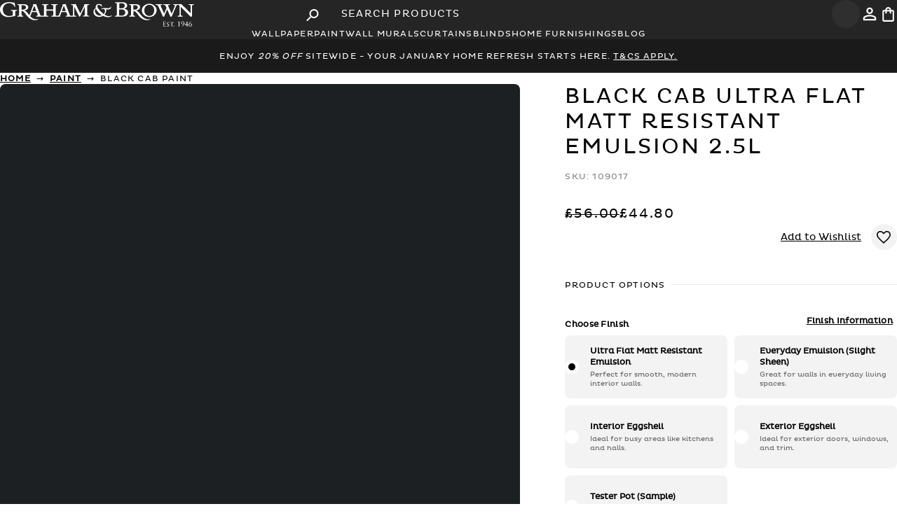

--- FILE ---
content_type: text/html; charset=utf-8
request_url: https://www.grahambrown.com/row/product/black-cab-paint/109019-master/
body_size: 85463
content:
<!DOCTYPE html><html lang="en-gb"><head><meta charSet="utf-8"/><meta name="viewport" content="width=device-width, initial-scale=1.0"/><meta name="viewport" content="width=device-width, initial-scale=1"/><link rel="preload" as="image" imageSrcSet="/_next/image/?url=https%3A%2F%2Fcdn11.bigcommerce.com%2Fs-7psb023nit%2Fimages%2Fstencil%2Foriginal%2Fproducts%2F3175%2F37200%2F109019_PAINTTILE__92484.1768579167.jpg&amp;w=740&amp;q=100 1x, /_next/image/?url=https%3A%2F%2Fcdn11.bigcommerce.com%2Fs-7psb023nit%2Fimages%2Fstencil%2Foriginal%2Fproducts%2F3175%2F37200%2F109019_PAINTTILE__92484.1768579167.jpg&amp;w=1024&amp;q=100 2x"/><link rel="stylesheet" href="/_next/static/css/32d48810fa0c8230.css" data-precedence="next"/><link rel="stylesheet" href="/_next/static/css/e6d0dae4ce0e8b6e.css" data-precedence="next"/><link rel="stylesheet" href="/_next/static/css/3fe58088eff4890d.css" data-precedence="next"/><link rel="stylesheet" href="/_next/static/css/6e196c47e8cc5664.css" data-precedence="next"/><link rel="stylesheet" href="/_next/static/css/c5d4ed38e8689c0e.css" data-precedence="next"/><link rel="preload" as="script" fetchPriority="low" href="/_next/static/chunks/webpack-d7fcbcca5a3d260b.js"/><script src="/_next/static/chunks/cd088030-542e1468b646cf8f.js" async=""></script><script src="/_next/static/chunks/9813-35e83c50d29d20e0.js" async=""></script><script src="/_next/static/chunks/main-app-a96a952b31eaba63.js" async=""></script><script src="/_next/static/chunks/63d1e7d4-863564e31a9ffc51.js" async=""></script><script src="/_next/static/chunks/1535-3c7a5cd0ec8ecaf8.js" async=""></script><script src="/_next/static/chunks/7368-601531444d256fcd.js" async=""></script><script src="/_next/static/chunks/7499-35f004c8dc37d7a4.js" async=""></script><script src="/_next/static/chunks/90-15ebd5e775b58074.js" async=""></script><script src="/_next/static/chunks/app/layout-a08c8c7200f5876e.js" async=""></script><script src="/_next/static/chunks/39231027-f62bb5b66f7c7d66.js" async=""></script><script src="/_next/static/chunks/2208-9afa975c32469d1e.js" async=""></script><script src="/_next/static/chunks/5641-7d4162d11133fb65.js" async=""></script><script src="/_next/static/chunks/3914-6600da3ba8004717.js" async=""></script><script src="/_next/static/chunks/3236-b9bfcb0f2680b6f0.js" async=""></script><script src="/_next/static/chunks/1689-7941bc25674ab51a.js" async=""></script><script src="/_next/static/chunks/1876-e2103c8ece802d76.js" async=""></script><script src="/_next/static/chunks/4392-90ccf4988c61707a.js" async=""></script><script src="/_next/static/chunks/4943-b3bb175264f479a4.js" async=""></script><script src="/_next/static/chunks/6300-e4eaf07006149544.js" async=""></script><script src="/_next/static/chunks/5042-a34f894a4749fbfe.js" async=""></script><script src="/_next/static/chunks/4703-3e8246cb0f2407c5.js" async=""></script><script src="/_next/static/chunks/2352-c2e3307ba75ed703.js" async=""></script><script src="/_next/static/chunks/3579-779d08b8f6d25466.js" async=""></script><script src="/_next/static/chunks/app/%5Bcountry%5D/layout-a2fab3fdedb3c5b3.js" async=""></script><script src="/_next/static/chunks/app/%5Bcountry%5D/page-dc8058e6ead9b953.js" async=""></script><script src="/_next/static/chunks/6dc81886-79ccd17912e52116.js" async=""></script><script src="/_next/static/chunks/3984-2e90b7ca8f029268.js" async=""></script><script src="/_next/static/chunks/1057-a778d5b6b6c5f0ed.js" async=""></script><script src="/_next/static/chunks/app/%5Bcountry%5D/product/%5Bslug%5D/%5Bsku%5D/page-7aafef3ff9878a60.js" async=""></script><link rel="preload" href="https://www.googletagmanager.com/gtm.js?id=GTM-M8JK38" as="script"/><link rel="preload" href="https://cdn-redirector.glopal.com/glopal-loader.js?glopal_store_id=grahambrown" as="script"/><link rel="preload" href="https://widget.trustpilot.com/bootstrap/v5/tp.widget.bootstrap.min.js" as="script"/><link rel="preload" href="//vpna4oimzu.kameleoon.eu/engine.js" as="script"/><link rel="preload" href="https://cdn.roomvo.com/static/scripts/b2b/grahambrown.js" as="script"/><meta name="ssr-start" content="1768685685780"/><link rel="icon" fetchPriority="low" href="/favicon.ico"/><link rel="preload" href="/assets/fonts/plutoregular.woff" as="font" type="font/ttf" crossorigin="anonymous"/><link rel="dns-prefetch" href="https://cdn.cookielaw.org/scripttemplates/otSDKStub.js" as="script" type="text/javascript"/><link rel="preload" as="script" type="text/javascript" fetchPriority="low" href="//gepi.global-e.com/includes/js/1261"/><link fetchPriority="low" rel="preload" type="text/css" href="//gepi.global-e.com/includes/css/1261" as="css"/><title>Black Cab Paint | Black | Graham &amp; Brown</title><meta name="description" content="Visit the UK&#x27;s no 1 wallpaper supplier Graham &amp; Brown to find the latest wallpaper designs from a range of established brands. Free delivery available. Graham &amp; Brown"/><link rel="manifest" href="/manifest.webmanifest" crossorigin="use-credentials"/><meta name="robots" content="index, follow"/><link rel="canonical" href="https://www.grahambrown.com/row/product/black-cab-paint/109019-master/"/><link rel="alternate" hrefLang="en-gb" href="https://www.grahambrown.com/uk/product/black-cab-paint/109019-master/"/><link rel="alternate" hrefLang="en-us" href="https://www.grahambrown.com/us/product/black-cab-paint/109019-master/"/><link rel="alternate" hrefLang="en-ca" href="https://www.grahambrown.com/ca/product/black-cab-paint/109019-master/"/><link rel="alternate" hrefLang="x-default" href="https://www.grahambrown.com/row/product/black-cab-paint/109019-master/"/><link rel="alternate" hrefLang="fr-fr" href="https://www.grahambrown.com/fr/product/black-cab-paint/109019-master/"/><link rel="alternate" hrefLang="de-de" href="https://www.grahambrown.com/de/product/black-cab-paint/109019-master/"/><link rel="alternate" hrefLang="nl" href="https://www.grahambrown.com/nl/product/black-cab-paint/109019-master/"/><meta property="og:title" content="Black Cab Paint | Black | Graham &amp; Brown"/><meta property="og:description" content="Black cab is a softer version of Witchcraft. An uncomplicated classic, Black Cab is much more flattering than stark black due to it not possessing blue undertones, therefore feels milder, whilst still retaining a modern atmosphere when used."/><meta property="og:site_name" content="Graham &amp; Brown "/><meta property="og:image" content="https://cdn11.bigcommerce.com/s-7psb023nit/images/stencil/original/products/3175/37200/109019_PAINTTILE__92484.1768579167.jpg"/><meta property="og:image:width" content="800"/><meta property="og:image:height" content="600"/><meta property="og:image:alt" content="Black Cab Paint"/><meta property="og:type" content="website"/><meta name="twitter:card" content="summary_large_image"/><meta name="twitter:title" content="Black Cab Paint | Black | Graham &amp; Brown"/><meta name="twitter:description" content="Black cab is a softer version of Witchcraft. An uncomplicated classic, Black Cab is much more flattering than stark black due to it not possessing blue undertones, therefore feels milder, whilst still retaining a modern atmosphere when used."/><meta name="twitter:image" content="https://cdn11.bigcommerce.com/s-7psb023nit/images/stencil/original/products/3175/37200/109019_PAINTTILE__92484.1768579167.jpg"/><meta name="twitter:image:width" content="800"/><meta name="twitter:image:height" content="600"/><meta name="twitter:image:alt" content="Black Cab Paint"/><script src="/_next/static/chunks/polyfills-42372ed130431b0a.js" noModule=""></script></head><body class="loading" lang="en-gb"><div hidden=""><!--$--><!--/$--></div><script>((a,b,c,d,e,f,g,h)=>{let i=document.documentElement,j=["light","dark"];function k(b){var c;(Array.isArray(a)?a:[a]).forEach(a=>{let c="class"===a,d=c&&f?e.map(a=>f[a]||a):e;c?(i.classList.remove(...d),i.classList.add(f&&f[b]?f[b]:b)):i.setAttribute(a,b)}),c=b,h&&j.includes(c)&&(i.style.colorScheme=c)}if(d)k(d);else try{let a=localStorage.getItem(b)||c,d=g&&"system"===a?window.matchMedia("(prefers-color-scheme: dark)").matches?"dark":"light":a;k(d)}catch(a){}})("data-theme","theme","system",null,["light","dark"],null,true,true)</script><script>(self.__next_s=self.__next_s||[]).push(["https://cdn-redirector.glopal.com/glopal-loader.js?glopal_store_id=grahambrown",{"type":"text/javascript"}])</script><script>(self.__next_s=self.__next_s||[]).push([0,{"async":true,"children":"let CRL8_SITENAME = 'grahamandbrown-vz057y';!function(){let e=window.crl8=window.crl8||{},n=!1,i=[];e.ready=function(e){n?e():i.push(e)},e.pixel=e.pixel||function(){e.pixel.q.push(arguments)},e.pixel.q=e.pixel.q||[];let t=window.document,o=t.createElement(\"script\"),c=e.debug||-1!==t.location.search.indexOf(\"crl8-debug=true\")?\"js\":\"min.js\";o.async=!0,o.src=t.location.protocol+\"//edge.curalate.com/sites/\"+CRL8_SITENAME+\"/site/latest/site.\"+c,o.onload=function(){n=!0,i.forEach(function(e){e()})};let r=t.getElementsByTagName(\"script\")[0];r.parentNode.insertBefore(o,r.nextSibling)}();","id":"Curalate-Carousel-Bazaarvoice"}])</script><script>(self.__next_s=self.__next_s||[]).push([0,{"children":"\n          let kameleoonLoadingTimeout = 1000;\n          window.kameleoonQueue = window.kameleoonQueue || [];\n          window.kameleoonStartLoadTime = new Date().getTime();\n\n          if (!document.getElementById(\"kameleoonLoadingStyleSheet\") && !window.kameleoonDisplayPageTimeOut) {\n            let kameleoonS = document.getElementsByTagName(\"script\")[0];\n            let kameleoonStn = document.createElement(\"style\");\n            kameleoonStn.type = \"text/css\";\n            kameleoonStn.id = \"kameleoonLoadingStyleSheet\";\n            let css = \"* { visibility: hidden !important; background-image: none !important; }\";\n\n            if (kameleoonStn.styleSheet) {\n              kameleoonStn.styleSheet.cssText = css;\n            } else {\n              kameleoonStn.appendChild(document.createTextNode(css));\n            }\n\n            kameleoonS.parentNode.insertBefore(kameleoonStn, kameleoonS);\n\n            window.kameleoonDisplayPage = function(fromEngine) {\n              if (!fromEngine) {\n                window.kameleoonTimeout = true;\n              }\n              if (kameleoonStn.parentNode) {\n                kameleoonStn.parentNode.removeChild(kameleoonStn);\n              }\n            };\n\n            window.kameleoonDisplayPageTimeOut = window.setTimeout(window.kameleoonDisplayPage, kameleoonLoadingTimeout);\n          }\n        ","id":"kameleoon-loading-style"}])</script><script>(self.__next_s=self.__next_s||[]).push([0,{"children":"\n          window.kameleoonIframeURL = \"https://www.grahambrown.com/kameleoon/kameleoon_static_file.html\";\n          window.kameleoonLightIframe = false;\n\n          let el = document.createElement(\"a\");\n          el.href = kameleoonIframeURL;\n          window.kameleoonIframeOrigin = el.origin || (el.protocol + \"//\" + el.hostname);\n\n          if (location.href.indexOf(window.kameleoonIframeOrigin) !== 0) {\n            window.kameleoonLightIframe = true;\n\n            let onKameleoonMessage = function(event) {\n              if (event.origin === window.kameleoonIframeOrigin && event.data?.slice?.(0, 9) === \"Kameleoon\") {\n                window.removeEventListener(\"message\", onKameleoonMessage);\n                window.kameleoonExternalIFrameLoaded = true;\n\n                if (window.Kameleoon) {\n                  eval(event.data);\n                  Kameleoon.Analyst.load();\n                } else {\n                  window.kameleoonExternalIFrameLoadedData = event.data;\n                }\n              }\n            };\n\n            window.addEventListener(\"message\", onKameleoonMessage, false);\n\n            let iframe = document.createElement(\"iframe\");\n            iframe.src = kameleoonIframeURL;\n            iframe.id = \"kameleoonExternalIframe\";\n            iframe.style.cssText = \"float: left !important; opacity: 0 !important; width: 0; height: 0;\";\n            document.head.appendChild(iframe);\n          }\n        ","id":"kameleoon-iframe-loader"}])</script><script>(self.__next_s=self.__next_s||[]).push(["//vpna4oimzu.kameleoon.eu/engine.js",{"id":"kameleoon-engine-loader"}])</script><div id="navbar-container" class="sticky top-0 z-[60] lg:relative"><header class="bg-[var(--charcoal)] px-3 md:px-10 xl:px-20 py-3 md:py-5 flex items-center gap-3 relative" id="Navbar"><div class="flex-1 md:flex-1 lg:flex flex items-center justify-start text-[0px]"><button type="button" class="cursor-pointer flex p-2 items-center justify-center rounded bg-[var(--light-charcoal)] text-white border-0 lg:hidden hover:bg-neutral-600 transition-all duration-300 rounded-full aspect-square" aria-label="Open search"><svg width="25" height="25" viewBox="0 0 25 25" xmlns="http://www.w3.org/2000/svg" class="w-6 h-6"><path d="M8.85413 14.5833H9.67704L9.96871 14.3021C8.71871 12.8438 8.07288 10.8542 8.42704 8.73959C8.91663 5.84376 11.3333 3.53126 14.25 3.17709C18.6562 2.63543 22.3645 6.34376 21.8229 10.75C21.4687 13.6667 19.1562 16.0833 16.2604 16.5729C14.1458 16.9271 12.1562 16.2813 10.6979 15.0313L10.4166 15.3229V16.1458L5.98954 20.5729C5.56246 21 4.86454 21 4.43746 20.5729C4.01038 20.1458 4.01038 19.4479 4.43746 19.0208L8.85413 14.5833ZM15.1041 14.5833C17.6979 14.5833 19.7916 12.4896 19.7916 9.89584C19.7916 7.30209 17.6979 5.20834 15.1041 5.20834C12.5104 5.20834 10.4166 7.30209 10.4166 9.89584C10.4166 12.4896 12.5104 14.5833 15.1041 14.5833Z" fill="currentColor"></path></svg></button><a aria-label="Logo" title="Graham &amp; Brown" class="hidden lg:block relative z-50" href="/row/"><svg viewBox="0 0 396 50" fill="none" xmlns="http://www.w3.org/2000/svg" shape-rendering="geometricPrecision" height="30"><path d="M49.6946 17.2383C49.9616 17.3377 50.2473 17.4122 50.4956 17.5488C51.1601 17.9028 51.8183 18.2629 52.4579 18.6603C54.0289 19.6352 55.2584 20.9703 56.3699 22.4295C57.3882 23.7646 58.419 25.0934 59.4622 26.4161C59.5492 26.5278 59.7292 26.5775 59.8596 26.6582C59.928 26.534 60.0087 26.4161 60.0584 26.2857C60.3502 25.5405 60.6421 24.7892 60.9277 24.044C61.2506 23.2057 61.5797 22.3674 61.9026 21.5229C62.3869 20.2624 62.8837 19.0019 63.3618 17.7413C63.7406 16.7416 64.1008 15.7294 64.4796 14.7235C64.8894 13.643 65.3116 12.575 65.7215 11.4945C66.1065 10.4823 66.4666 9.46398 66.8454 8.44561C67.0627 7.86191 67.3794 7.29684 67.5098 6.69451C67.6402 6.09219 67.6092 5.45881 67.634 4.83785C67.6402 4.6702 67.5968 4.50254 67.5595 4.21069C69.6149 4.55222 71.6019 4.5398 73.5641 3.71393C73.8374 4.40319 74.1106 5.09866 74.3838 5.79413C74.7191 6.65104 75.0606 7.50796 75.3898 8.37109C75.663 9.0914 75.9238 9.81792 76.1908 10.5382C76.5199 11.4138 76.8552 12.2831 77.1781 13.1587C77.5445 14.1522 77.9046 15.1457 78.271 16.1392C78.6746 17.2197 79.0969 18.294 79.5005 19.3682C79.8855 20.3866 80.2456 21.4112 80.6306 22.4295C81.028 23.4789 81.413 24.5284 81.8477 25.5654C82.0464 26.0435 82.2948 26.5278 82.6301 26.919C83.1455 27.5276 83.8968 27.8008 84.6544 27.925C85.8963 28.1237 87.1382 28.1485 88.3615 27.7325C89.2743 27.422 89.8021 26.8818 89.8021 25.8386C89.8021 19.8526 89.8021 13.8666 89.8021 7.88054C89.8021 6.89943 89.2681 6.2288 88.3863 6.03009C87.7095 5.87485 87.014 5.78171 86.3248 5.74445C85.8715 5.71961 85.71 5.53333 85.7225 5.11729C85.7225 5.02414 85.7287 4.931 85.7225 4.83785C85.6976 4.42181 85.8653 4.24795 86.2999 4.25416C87.5232 4.27279 88.7465 4.26036 89.9636 4.26036C92.6585 4.26036 95.3535 4.26036 98.0484 4.26036C98.6756 4.26036 98.6632 4.26037 98.6756 4.8689C98.688 5.9059 98.6632 5.72582 97.8125 5.72582C96.999 5.72582 96.229 5.85623 95.5211 6.25364C95.074 6.50202 94.7077 6.84354 94.7077 7.43345C94.7139 9.94211 94.7139 12.4508 94.7139 14.9532C94.7139 14.9967 94.7263 15.0464 94.7449 15.1519C94.9002 15.1581 95.0616 15.1768 95.2293 15.1768C99.4766 15.1768 103.724 15.1768 107.971 15.1768C108.574 15.1768 108.598 15.1519 108.598 14.5372C108.598 12.2955 108.605 10.0539 108.598 7.81223C108.592 6.93047 108.071 6.2288 107.251 6.04251C106.562 5.88106 105.848 5.80655 105.14 5.73824C104.631 5.68857 104.525 5.61405 104.519 5.09245C104.519 5.01172 104.525 4.93721 104.519 4.85649C104.482 4.41561 104.674 4.25416 105.127 4.26036C108.654 4.27278 112.181 4.26658 115.702 4.26658C115.982 4.26658 116.267 4.26658 116.547 4.26658C117.491 4.26658 117.689 4.50875 117.453 5.46502C117.428 5.57679 117.23 5.7072 117.099 5.71961C116.646 5.76308 116.18 5.70099 115.739 5.78792C114.994 5.93695 114.206 6.07977 113.746 6.79387C113.61 7.0112 113.529 7.30305 113.523 7.56385C113.498 8.56359 113.51 9.56954 113.51 10.5693C113.51 15.6797 113.529 20.784 113.492 25.8945C113.485 27.0246 113.988 27.4158 114.827 27.7201C116.46 28.3162 118.049 28.0678 119.509 27.1736C119.863 26.9563 120.161 26.5465 120.335 26.1553C120.67 25.4163 120.881 24.6153 121.173 23.8577C121.564 22.858 121.999 21.8769 122.396 20.8771C122.694 20.1196 122.949 19.3496 123.241 18.5858C123.563 17.7351 123.905 16.8906 124.222 16.0399C124.439 15.45 124.619 14.8415 124.843 14.2453C125.103 13.5374 125.383 12.8358 125.662 12.1341C125.985 11.3144 126.327 10.4948 126.637 9.66889C127.035 8.61948 127.469 7.58248 127.761 6.50202C127.916 5.93074 127.805 5.29115 127.805 4.68261C127.805 4.56463 127.761 4.44665 127.724 4.24795C128.096 4.26658 128.426 4.24174 128.736 4.31004C130.282 4.62052 131.773 4.35351 133.257 3.94368C133.356 3.91263 133.449 3.80086 133.542 3.80086C133.666 3.80086 133.859 3.85054 133.896 3.93126C134.169 4.59568 134.405 5.27253 134.666 5.94316C134.933 6.62621 135.231 7.29063 135.486 7.97989C135.771 8.74367 136.02 9.52607 136.293 10.2961C136.579 11.0909 136.889 11.8857 137.187 12.6805C137.572 13.6927 137.957 14.7111 138.348 15.7232C138.758 16.7975 139.181 17.8717 139.59 18.9522C139.975 19.9705 140.336 20.9951 140.714 22.0197C141.012 22.8269 141.323 23.628 141.627 24.4352C141.851 25.0189 142.056 25.615 142.31 26.1925C142.565 26.7824 143.024 27.1985 143.589 27.4903C144.62 28.0181 145.719 28.1423 146.856 27.9685C147.52 27.8691 148.16 27.6456 148.594 27.1426C148.855 26.8445 149.023 26.3602 149.023 25.9566C149.054 19.8898 149.048 13.8293 149.041 7.76256C149.041 6.93048 148.507 6.20396 147.712 6.02388C147.005 5.85622 146.284 5.76308 145.558 5.66373C144.968 5.583 144.943 5.53954 144.949 4.67641C144.955 4.17343 145.278 4.22932 145.589 4.23553C146.7 4.25416 147.812 4.26037 148.923 4.29763C149.47 4.31625 150.01 4.39698 150.55 4.44044C151.674 4.52117 152.742 4.2169 153.816 3.94989C153.959 3.91263 154.09 3.81328 154.332 3.68909C155.369 5.85622 156.4 8.02957 157.443 10.1905C158.48 12.339 159.511 14.4875 160.579 16.6174C161.634 18.7348 162.56 20.9206 163.727 22.9822C163.783 22.9636 163.845 22.9387 163.901 22.9201C164.186 22.3426 164.466 21.7651 164.751 21.1876C165.136 20.399 165.528 19.6104 165.906 18.8218C166.329 17.94 166.732 17.0458 167.167 16.1703C167.533 15.4189 167.943 14.68 168.31 13.9286C168.719 13.1028 169.098 12.2583 169.502 11.4262C169.874 10.6686 170.284 9.92969 170.638 9.16592C171.135 8.11029 171.743 7.09814 171.861 5.89348C171.905 5.43397 172.023 4.97446 172.135 4.52738C172.159 4.42181 172.284 4.31004 172.395 4.26658C172.52 4.2169 172.675 4.23553 172.811 4.23553C175.68 4.24174 178.549 4.25416 181.412 4.24795C181.84 4.24795 181.989 4.37835 181.977 4.81302C181.952 5.60784 181.977 5.60163 181.176 5.7134C180.53 5.80655 179.878 5.86864 179.251 6.03009C178.338 6.26606 177.903 6.90564 177.897 7.73772C177.866 11.9354 177.872 16.1393 177.885 20.3369C177.891 22.1811 177.965 24.0254 177.99 25.8696C178.003 26.7265 178.332 27.2109 179.313 27.5027C180.064 27.7263 180.865 27.7884 181.635 27.956C181.766 27.9871 181.946 28.1547 181.964 28.2789C182.014 28.5832 181.983 28.8937 181.983 29.2414C177.655 29.2414 173.37 29.2414 169.036 29.2414C169.036 28.8875 169.011 28.5584 169.048 28.2355C169.061 28.1299 169.216 27.9809 169.328 27.956C169.787 27.8753 170.266 27.8877 170.713 27.7697C171.327 27.6021 171.955 27.422 172.501 27.1115C172.954 26.8507 173.097 26.2857 173.11 25.7579C173.128 24.8016 173.122 23.8453 173.116 22.889C173.078 18.8652 173.041 14.8415 172.998 10.8239C172.998 10.6065 172.929 10.383 172.892 10.1657C172.843 10.1657 172.793 10.1657 172.743 10.1657C172.445 10.7369 172.141 11.302 171.855 11.8733C171.247 13.0904 170.644 14.3074 170.042 15.5245C169.589 16.4559 169.154 17.3936 168.695 18.325C168.21 19.3061 167.689 20.2686 167.21 21.2497C166.813 22.0632 166.472 22.8952 166.087 23.7149C165.702 24.5221 165.267 25.3108 164.901 26.1242C164.559 26.888 164.304 27.6952 163.975 28.4652C163.87 28.7136 163.683 28.993 163.454 29.111C162.92 29.3904 162.342 29.5829 161.746 29.8313C158.449 23.2243 155.17 16.6484 151.836 9.95453C151.767 10.1781 151.687 10.3147 151.687 10.4513C151.68 15.748 151.693 21.0448 151.674 26.3416C151.674 26.9749 152.345 27.5897 153.028 27.7573C153.705 27.9188 154.406 28.0057 155.096 28.0616C155.487 28.0926 155.636 28.2293 155.611 28.6018C155.605 28.695 155.611 28.7881 155.611 28.8813C155.605 29.4712 155.549 29.5333 154.971 29.5333C152.214 29.5333 149.457 29.5395 146.7 29.5395C142.658 29.5395 138.615 29.5333 134.573 29.5519C134.095 29.5519 133.964 29.3718 133.989 28.9558C133.996 28.813 133.996 28.6763 133.989 28.5335C133.983 28.2293 134.12 28.0989 134.443 28.074C134.983 28.0306 135.542 27.9995 136.045 27.8256C137.429 27.3537 137.454 26.4533 137.038 25.3356C136.74 24.5159 136.423 23.6963 136.113 22.8828C135.84 22.1687 135.585 21.4484 135.256 20.7592C135.182 20.6039 134.852 20.4859 134.641 20.4859C132.698 20.4673 130.754 20.4735 128.811 20.4735C127.805 20.4735 126.805 20.4549 125.805 20.4859C125.619 20.4921 125.352 20.6412 125.265 20.7964C125.072 21.1379 124.967 21.5354 124.824 21.9079C124.619 22.4544 124.408 23.0008 124.203 23.5473C123.874 24.4228 123.539 25.2921 123.222 26.1677C123.005 26.7762 122.775 27.391 122.62 28.0243C122.502 28.5025 122.502 29.0054 122.446 29.5208C122.315 29.5333 122.197 29.5457 122.073 29.5457C116.416 29.5457 110.759 29.5395 105.102 29.5519C104.655 29.5519 104.537 29.347 104.531 28.962C104.519 28.1423 104.537 28.1175 105.332 28.074C106.139 28.0306 106.934 27.925 107.679 27.54C108.3 27.2171 108.592 26.6955 108.598 26.0621C108.63 23.3858 108.611 20.7033 108.611 18.0207C108.611 17.6854 108.524 17.4991 108.133 17.4991C103.761 17.5116 99.3897 17.5054 95.0182 17.5054C94.9436 17.5054 94.8691 17.524 94.7139 17.5426C94.7139 17.7289 94.7139 17.909 94.7139 18.0891C94.7139 20.7219 94.7511 23.3548 94.6953 25.9876C94.6704 27.0122 95.3473 27.5586 96.111 27.7511C96.8003 27.925 97.5206 27.9995 98.2285 28.0616C98.57 28.0926 98.6942 28.1858 98.688 28.5335C98.6694 29.7444 98.7936 29.5333 97.7007 29.5333C89.9263 29.5395 82.1582 29.5395 74.3838 29.5395C73.8436 29.5395 73.7318 29.4339 73.7194 28.8937C73.7008 28.1982 73.7815 28.1175 74.3652 28.074C75.0606 28.0181 75.7561 28.0119 76.3646 27.5586C76.9546 27.124 77.2091 26.3788 76.9546 25.7144C76.5385 24.6091 76.1349 23.5038 75.7251 22.3923C75.545 21.9017 75.3711 21.4112 75.1724 20.933C75.0544 20.6536 74.8681 20.4549 74.508 20.4549C71.546 20.4673 68.5841 20.4611 65.6221 20.4611C65.1316 20.4611 64.9701 20.6536 64.759 21.318C64.492 22.1377 64.1939 22.9449 63.8897 23.7522C63.5792 24.578 63.2501 25.3915 62.9334 26.2112C62.5981 27.0867 62.2503 27.9622 61.9585 28.8502C61.8964 29.0365 61.9709 29.378 62.1137 29.5084C63.0017 30.3343 63.9021 31.154 64.8521 31.9115C66.1189 32.9175 67.5781 33.6005 69.0746 34.1842C69.8508 34.4885 70.6953 34.6251 71.5026 34.8611C72.9494 35.2833 74.4211 35.1653 75.8803 35.0473C76.613 34.9853 77.3271 34.7431 78.0536 34.6003C78.3082 34.5506 78.5753 34.5444 78.9416 34.5133C78.8361 34.681 78.805 34.7741 78.7367 34.8362C77.8736 35.6124 76.8428 36.0285 75.7437 36.3886C73.7318 37.053 71.6826 36.9413 69.6335 36.8605C68.938 36.8357 68.2426 36.5749 67.5595 36.401C66.8889 36.2272 66.2058 36.0719 65.5538 35.8235C64.6845 35.4882 63.7903 35.1591 63.0017 34.681C61.5735 33.8054 60.1701 32.8678 58.8289 31.8618C58.0651 31.2844 57.4069 30.5516 56.7487 29.8437C55.8421 28.8626 54.9603 27.8629 54.1158 26.8259C53.3645 25.9007 52.6876 24.9134 51.9611 23.9633C50.7875 22.4295 49.6077 20.902 48.0987 19.6725C47.1735 18.9211 46.1614 18.2753 45.0188 17.8841C44.7394 17.7848 44.4103 17.8096 44.075 17.7786C44.0625 18.0021 44.0439 18.1511 44.0439 18.3064C44.0439 20.8771 44.0812 23.4479 44.0253 26.0187C44.0067 26.9252 44.6338 27.658 45.4473 27.807C46.0248 27.9126 46.6085 27.9995 47.1922 28.0678C47.6206 28.1175 47.7075 28.2355 47.6951 28.8813C47.6889 29.229 47.6392 29.5457 47.1735 29.5457C43.4105 29.5395 39.6538 29.5395 35.8908 29.5519C35.5989 29.5519 35.5058 29.4463 35.4809 29.1793C35.3878 28.1734 35.4126 28.1734 36.3751 28.043C36.9774 27.9622 37.5798 27.807 38.1573 27.5959C38.9707 27.304 39.1322 26.5713 39.1322 25.8199C39.1384 20.3804 39.1197 14.947 39.1135 9.50744C39.1135 8.961 39.1197 8.40835 39.1135 7.86191C39.0887 6.4896 38.4056 6.03009 37.201 5.79413C36.7415 5.70719 36.2633 5.71341 35.8038 5.63268C35.6859 5.61405 35.5244 5.4526 35.4996 5.32841C35.4499 5.08624 35.4934 4.83165 35.4809 4.57705C35.4685 4.31625 35.5803 4.22311 35.8473 4.22932C36.6794 4.24174 37.5053 4.23553 38.3373 4.23553C41.8644 4.25416 45.3914 4.22932 48.9122 4.31004C50.0982 4.33488 51.3153 4.49633 52.4579 4.81302C53.8302 5.19801 55.2025 5.68856 56.2333 6.79387C56.848 7.45208 57.3137 8.15997 57.4628 9.06657C57.5124 9.37083 57.6615 9.66268 57.6739 9.96695C57.7546 11.7491 57.1088 13.2642 55.7489 14.3944C55.0038 15.0153 54.1158 15.481 53.2651 15.9592C52.2529 16.5305 51.129 16.8099 49.9927 17.0272C49.9057 17.0458 49.825 17.0893 49.7443 17.1266C49.7194 17.1452 49.707 17.1949 49.6946 17.2383ZM44.0625 15.2202C44.7332 15.2885 45.3603 15.4003 45.9937 15.4127C46.9065 15.4252 47.8069 15.481 48.7259 15.2078C49.5021 14.9781 50.2286 14.6924 50.8806 14.2391C51.8804 13.5374 52.4827 12.5874 52.8491 11.3951C53.1906 10.2712 52.6628 8.52633 51.7872 7.84328C50.893 7.14781 49.9119 6.74419 48.8129 6.45234C47.3909 6.07977 45.9875 6.28468 44.5717 6.3592C44.2178 6.37783 44.0129 6.5579 44.0191 6.99257C44.0439 9.5447 44.0315 12.0968 44.0315 14.649C44.0377 14.8042 44.0501 14.9594 44.0625 15.2202ZM70.1551 7.65079C70.1116 7.63837 70.0619 7.63216 70.0185 7.61974C69.9129 7.80602 69.7887 7.97989 69.708 8.1786C69.472 8.77472 69.2547 9.38325 69.025 9.97937C68.7331 10.7494 68.4288 11.5131 68.1308 12.2769C67.9755 12.6867 67.8327 13.1028 67.6837 13.5126C67.4043 14.2578 67.1248 15.0029 66.8392 15.748C66.597 16.3752 66.3611 17.0024 66.1127 17.6295C65.9699 17.9835 66.0754 18.2815 66.3859 18.2815C68.7952 18.2878 71.2107 18.2878 73.62 18.2878C73.9491 18.2878 74.0423 18.1139 73.9491 17.8345C73.8125 17.406 73.6697 16.9837 73.5083 16.5615C73.1978 15.7356 72.8687 14.916 72.5644 14.0839C72.2788 13.3201 72.0242 12.5501 71.7323 11.7926C71.4281 11.0102 71.0865 10.2402 70.7885 9.45777C70.5587 8.86165 70.3662 8.25311 70.1551 7.65079ZM130.295 7.63215C130.239 7.64457 130.189 7.657 130.133 7.66941C129.835 8.45182 129.537 9.24043 129.245 10.0228C129.034 10.5879 128.842 11.1592 128.637 11.718C128.407 12.3266 128.159 12.9289 127.935 13.5437C127.656 14.3074 127.407 15.0774 127.128 15.8412C126.898 16.4746 126.619 17.0893 126.401 17.7289C126.24 18.207 126.314 18.2815 126.811 18.2815C129.127 18.2815 131.45 18.2815 133.766 18.2815C134.225 18.2815 134.349 18.1077 134.194 17.673C134.027 17.2073 133.847 16.754 133.666 16.2945C133.337 15.4624 132.99 14.6303 132.673 13.792C132.375 12.991 132.108 12.1713 131.816 11.3703C131.499 10.4886 131.17 9.6068 130.829 8.73746C130.673 8.36489 130.469 8.00473 130.295 7.63215Z" fill="white"></path><path d="M388.885 22.7339C388.91 22.5786 388.966 22.4234 388.966 22.2682C388.972 17.3626 388.972 12.4571 388.972 7.55772C388.972 6.7629 388.531 6.1792 387.749 6.01155C387.041 5.85631 386.321 5.76937 385.601 5.67002C385.004 5.58929 384.967 5.51478 384.998 4.62681C385.017 4.13626 385.352 4.23561 385.632 4.23561C388.767 4.2294 391.897 4.2294 395.033 4.23561C395.331 4.23561 395.679 4.14868 395.685 4.66407C395.703 5.52099 395.666 5.5955 395.095 5.67002C394.375 5.76937 393.654 5.8563 392.946 6.01775C392.27 6.17299 391.692 6.72564 391.692 7.60119C391.673 13.7238 391.605 19.8464 391.587 25.9691C391.58 27.0744 391.729 28.1797 391.804 29.285C391.81 29.3408 391.798 29.4029 391.791 29.5271C390.761 29.5271 389.749 29.5396 388.736 29.5147C388.569 29.5085 388.382 29.3284 388.24 29.1918C387.339 28.2914 386.451 27.3786 385.545 26.4782C383.458 24.3918 381.359 22.3116 379.267 20.2314C377.721 18.6915 376.168 17.1577 374.622 15.6177C373.169 14.1647 371.735 12.693 370.282 11.24C369.853 10.8115 369.412 10.3955 368.978 9.97324C368.934 9.99187 368.884 10.0167 368.841 10.0353C368.822 10.2092 368.797 10.3831 368.797 10.5569C368.797 15.6798 368.816 20.8027 368.785 25.9256C368.779 26.8943 369.418 27.5214 370.207 27.7326C370.89 27.9189 371.61 27.981 372.318 28.0617C372.772 28.1114 372.902 28.2542 372.89 28.8255C372.883 29.3346 372.722 29.5333 372.306 29.5333C369.127 29.5333 365.947 29.5271 362.762 29.5396C362.389 29.5396 362.234 29.4278 362.259 29.0676C362.265 28.9869 362.259 28.9124 362.259 28.8317C362.259 28.0989 362.259 28.1051 362.992 28.0617C363.799 28.012 364.594 27.9437 365.326 27.5277C365.842 27.2358 366.183 26.8943 366.183 26.2485C366.171 20.1507 366.171 14.0591 366.189 7.96135C366.189 7.45216 365.922 7.11684 365.624 6.79395C364.923 6.03638 364.097 5.63276 363.004 5.71349C362.11 5.78179 361.303 5.93703 360.582 6.48968C360.005 6.93056 359.657 7.52047 359.378 8.17868C358.968 9.15358 358.527 10.1099 358.123 11.0848C357.645 12.2273 357.21 13.3885 356.72 14.5248C356.087 15.9965 355.397 17.4495 354.764 18.9212C354.267 20.0762 353.832 21.2498 353.342 22.4048C352.969 23.2803 352.541 24.131 352.168 25.0004C351.765 25.938 351.373 26.8881 351.007 27.8443C350.858 28.2418 350.833 28.6888 350.678 29.0863C350.603 29.2725 350.361 29.4961 350.187 29.5085C349.436 29.5582 348.685 29.5582 347.933 29.5209C347.741 29.5147 347.468 29.3533 347.393 29.1918C346.685 27.6953 346.002 26.1802 345.338 24.665C344.86 23.5722 344.431 22.4544 343.947 21.3616C343.562 20.4922 343.102 19.6539 342.705 18.7908C342.413 18.1512 342.165 17.4868 341.891 16.8348C341.699 16.3815 341.513 15.922 341.289 15.4749C341.239 15.3693 341.078 15.3135 340.948 15.2203C340.724 15.7295 340.507 16.2014 340.308 16.6796C340.016 17.375 339.755 18.0829 339.457 18.7784C339.054 19.7098 338.625 20.635 338.215 21.5665C337.793 22.5165 337.371 23.4666 336.967 24.4229C336.489 25.5592 336.023 26.708 335.57 27.8568C335.434 28.2107 335.353 28.5833 335.272 28.9559C335.191 29.3222 335.073 29.583 334.601 29.5396C334.074 29.4961 333.527 29.4775 333.006 29.552C332.403 29.6389 332.155 29.2725 331.969 28.8565C331.329 27.4159 330.733 25.9566 330.1 24.5098C329.336 22.7587 328.553 21.02 327.765 19.2814C327.274 18.2133 326.74 17.1639 326.256 16.0897C325.958 15.4314 325.722 14.7422 325.424 14.084C325.033 13.2022 324.585 12.3453 324.194 11.4697C323.803 10.6004 323.511 9.68139 323.064 8.84931C322.679 8.12279 322.549 7.2162 321.779 6.73806C321.338 6.47105 320.885 6.17299 320.394 6.05501C319.581 5.86252 318.742 5.76316 317.91 5.70727C317.401 5.67623 317.246 5.47752 317.308 5.01181C317.32 4.91866 317.32 4.82552 317.308 4.73237C317.271 4.37222 317.42 4.23561 317.792 4.24182C318.922 4.26045 320.046 4.24803 321.176 4.24803C324.343 4.24803 327.504 4.24182 330.671 4.24182C330.733 4.24182 330.789 4.26045 330.838 4.26666C330.863 4.31012 330.888 4.33496 330.888 4.36601C331.019 5.66381 330.981 5.68864 329.677 5.76937C329.218 5.80042 328.758 5.89977 328.324 6.04259C327.547 6.30339 327.405 6.96781 327.827 7.90546C328.342 9.0356 328.814 10.1906 329.323 11.3207C329.715 12.1901 330.162 13.0408 330.553 13.9163C330.944 14.7794 331.279 15.6736 331.671 16.5367C332.155 17.6048 332.676 18.6542 333.167 19.716C333.459 20.3556 333.713 21.02 333.993 21.6658C334.192 22.1253 334.409 22.5724 334.676 23.1499C334.837 22.9388 335.005 22.796 335.086 22.6097C335.626 21.3367 336.129 20.0451 336.682 18.7784C337.414 17.0956 338.184 15.4314 338.936 13.7611C339.134 13.314 339.395 12.8793 339.495 12.4136C339.569 12.0659 339.513 11.6436 339.389 11.3021C339.141 10.6066 338.805 9.93598 338.501 9.25293C338.215 8.61335 337.93 7.96756 337.619 7.34039C337.259 6.61387 336.582 6.2413 335.856 6.04259C335.111 5.84389 334.328 5.788 333.558 5.68244C333.024 5.60792 332.987 5.51478 333.024 4.67028C333.043 4.21077 333.329 4.24803 333.639 4.24803C337.806 4.24803 341.972 4.25424 346.145 4.24182C346.555 4.24182 346.754 4.36601 346.76 4.79447C346.772 5.5272 346.71 5.61413 346.182 5.68244C345.4 5.78179 344.611 5.86872 343.841 6.04259C342.891 6.25372 342.63 6.93056 343.04 7.81231C343.618 9.07285 344.158 10.352 344.735 11.6126C345.139 12.5005 345.586 13.3699 345.984 14.2578C346.369 15.1272 346.704 16.0151 347.089 16.8845C347.48 17.7662 347.921 18.6232 348.312 19.4987C348.697 20.3494 349.045 21.2187 349.417 22.0757C349.598 22.4917 349.802 22.8891 350.063 23.4356C350.336 22.8705 350.56 22.4607 350.746 22.0322C351.349 20.6723 351.939 19.3062 352.528 17.9401C352.913 17.0397 353.274 16.1207 353.659 15.2203C354.112 14.1585 354.584 13.1091 355.043 12.0472C355.602 10.7619 356.267 9.51374 356.67 8.18489C357.043 6.96161 356.782 5.87493 355.031 5.75074C354.64 5.7259 354.248 5.69486 353.857 5.66381C353.522 5.63897 353.354 5.49615 353.373 5.12358C353.416 4.26666 353.18 4.23561 354.267 4.23561C358.216 4.24182 362.166 4.24182 366.115 4.23561C367.239 4.23561 368.357 4.19835 369.425 3.75747C369.518 3.72022 369.704 3.78231 369.779 3.85683C370.704 4.76342 371.61 5.68865 372.529 6.59524C374.305 8.34634 376.094 10.0912 377.863 11.8485C379.534 13.5127 381.192 15.1893 382.862 16.8534C384.775 18.7598 386.693 20.6537 388.612 22.5538C388.662 22.6035 388.687 22.678 388.724 22.7401C388.792 22.7339 388.842 22.7339 388.885 22.7339Z" fill="white"></path><path d="M234.522 0.286318C234.739 0.273898 234.907 0.255268 235.075 0.255268C239.601 0.255268 244.128 0.236638 248.661 0.273896C249.909 0.286315 251.164 0.36083 252.393 0.565746C253.958 0.826547 255.523 1.21154 256.864 2.11192C257.696 2.67078 258.373 3.39109 258.839 4.31011C259.484 5.58307 259.528 6.93675 259.292 8.2656C259.075 9.47025 258.267 10.3893 257.367 11.1965C256.286 12.1652 255.001 12.8048 253.573 13.5002C253.933 13.6369 254.2 13.7797 254.473 13.8294C255.659 14.0591 256.752 14.4938 257.814 15.0775C258.826 15.6301 259.646 16.3877 260.292 17.2881C260.714 17.878 260.913 18.6418 261.149 19.3496C261.298 19.7905 261.403 20.2687 261.397 20.7282C261.366 22.6097 260.894 24.3483 259.658 25.8386C258.901 26.7514 257.988 27.4221 256.957 27.9871C256.013 28.5087 255.026 28.8379 253.983 29.049C252.542 29.347 251.095 29.5147 249.624 29.5085C244.78 29.5023 239.943 29.5085 235.099 29.5085C234.944 29.5085 234.789 29.5085 234.541 29.5085C234.541 29.08 234.522 28.6826 234.553 28.2852C234.559 28.1983 234.752 28.0741 234.876 28.0554C235.578 27.9437 236.298 27.9002 236.993 27.745C237.906 27.5401 238.521 26.9315 238.521 25.9194C238.49 18.5424 238.496 11.1592 238.515 3.7823C238.515 2.96263 238.105 2.26095 237.248 2.06846C236.466 1.89459 235.683 1.73314 234.895 1.60895C234.615 1.56548 234.51 1.48476 234.522 1.20533C234.534 0.91348 234.522 0.621634 234.522 0.286318ZM242.899 27.1985C243.489 27.2917 244.023 27.3972 244.563 27.4469C245.153 27.5028 245.774 27.4097 246.339 27.5401C247.674 27.8443 248.978 27.658 250.282 27.4407C250.642 27.3786 251.021 27.3041 251.337 27.1302C252.07 26.739 252.809 26.354 253.467 25.8573C254.573 25.0128 255.175 23.7771 255.361 22.4544C255.516 21.3181 255.585 20.1383 255.194 18.9833C254.858 17.9898 254.337 17.1328 253.529 16.5367C252.095 15.4749 250.437 14.8663 248.636 14.885C246.953 14.8974 245.277 15.0651 243.594 15.1582C242.899 15.1955 242.899 15.183 242.899 15.8723C242.899 19.4552 242.899 23.0443 242.899 26.6272C242.899 26.8073 242.899 26.9874 242.899 27.1985ZM246.904 2.37273C246.904 2.33547 246.904 2.29821 246.898 2.26096C245.904 2.3541 244.911 2.45966 243.917 2.53417C243.557 2.56522 243.395 2.677 243.402 3.07441C243.426 4.15487 243.408 5.23533 243.408 6.3158C243.408 8.14761 243.414 9.97943 243.402 11.8175C243.402 12.0969 243.426 12.3142 243.768 12.3453C244.451 12.4074 245.134 12.4819 245.817 12.5378C246.27 12.575 246.724 12.5688 247.177 12.5999C248.972 12.7241 250.698 12.5005 252.238 11.5132C253.511 10.6935 254.256 9.51992 254.374 7.99237C254.417 7.44593 254.405 6.89328 254.368 6.34684C254.312 5.55202 253.983 4.83171 253.486 4.2418C252.573 3.15513 251.313 2.58385 249.947 2.39756C248.953 2.26716 247.922 2.37273 246.904 2.37273Z" fill="white"></path><path d="M277.803 17.1825C278.194 17.3936 278.511 17.6047 278.858 17.7538C280.622 18.5113 282.131 19.6104 283.36 21.0697C284.36 22.2557 285.298 23.4914 286.273 24.7023C287.502 26.2298 288.701 27.7946 289.992 29.2663C291.383 30.8497 293.035 32.1475 294.904 33.1286C295.786 33.5943 296.767 33.88 297.686 34.2774C299.704 35.1591 301.815 35.2337 303.957 35.0225C304.69 34.948 305.41 34.7245 306.131 34.5692C306.447 34.5009 306.77 34.4326 307.211 34.3333C307.05 34.5506 306.944 34.7741 306.77 34.9108C305.901 35.6 304.907 36.0161 303.846 36.3576C301.815 37.022 299.747 36.904 297.68 36.8233C296.996 36.7985 296.326 36.5315 295.655 36.3576C295.016 36.1899 294.351 36.0657 293.743 35.8049C292.681 35.3516 291.625 34.8673 290.613 34.296C289.613 33.7309 288.626 33.1224 287.726 32.4145C286.44 31.4024 285.192 30.3343 284.168 29.0365C283.367 28.0182 282.479 27.0743 281.678 26.0559C280.814 24.9631 280.057 23.7832 279.163 22.7214C278.318 21.7155 277.412 20.753 276.43 19.8898C275.667 19.213 274.773 18.6728 273.885 18.1636C273.406 17.8966 272.816 17.8283 272.164 17.642C272.164 17.9649 272.164 18.1263 272.164 18.294C272.164 20.8772 272.196 23.4666 272.146 26.0497C272.127 27.006 272.748 27.5214 273.444 27.7263C274.034 27.9002 274.661 27.9685 275.275 28.0182C275.642 28.0492 275.785 28.1858 275.766 28.5335C275.76 28.6764 275.76 28.813 275.766 28.9558C275.785 29.3594 275.592 29.5022 275.195 29.5022C273.27 29.4898 271.339 29.496 269.414 29.496C267.687 29.496 265.967 29.496 264.241 29.496C263.657 29.496 263.57 29.4215 263.558 28.9247C263.539 28.0802 263.558 28.0554 264.173 28.0244C264.949 27.9871 265.725 27.9374 266.408 27.4841C266.855 27.1923 267.178 26.8259 267.178 26.2608C267.178 19.9768 267.178 13.6927 267.178 7.40864C267.178 6.68833 266.744 6.23503 266.154 6.0177C265.508 5.78173 264.8 5.6948 264.117 5.61407C263.707 5.5644 263.496 5.45884 263.558 5.02417C263.57 4.93102 263.57 4.83788 263.558 4.74474C263.508 4.31007 263.707 4.17967 264.129 4.18588C266.185 4.20451 268.234 4.19209 270.289 4.1983C272.438 4.20451 274.586 4.16104 276.729 4.25418C278.014 4.31007 279.318 4.45289 280.56 4.77578C282.212 5.20424 283.795 5.86867 284.851 7.33412C285.298 7.95508 285.621 8.63813 285.689 9.40191C285.739 9.99181 285.776 10.6004 285.683 11.1778C285.59 11.7429 285.354 12.2956 285.111 12.8234C284.683 13.761 283.932 14.4316 283.093 14.9781C282.379 15.4376 281.615 15.8474 280.833 16.1703C279.877 16.5615 278.896 16.8223 277.803 17.1825ZM272.177 15.1085C272.512 15.2078 272.823 15.3631 273.133 15.3755C274.648 15.4314 276.157 15.5618 277.629 14.947C279.194 14.295 280.374 13.3388 280.852 11.6498C281.274 10.1595 280.97 8.78095 279.808 7.78121C278.852 6.95534 277.703 6.49583 276.511 6.3468C275.251 6.19156 273.953 6.32196 272.674 6.35301C272.32 6.36543 272.133 6.55793 272.133 6.9926C272.158 9.54472 272.146 12.0969 272.146 14.649C272.152 14.8104 272.171 14.9657 272.177 15.1085Z" fill="white"></path><path d="M206.672 15.1519C206.399 14.5372 206.759 13.8541 207.287 13.4195C208.007 12.8171 208.87 12.5067 209.777 12.2769C211.603 11.805 213.453 12.0658 215.285 12.1279C216.713 12.1713 218.135 12.4135 219.563 12.5315C220.743 12.6308 221.892 12.3762 223.003 12.0223C224.413 11.5752 225.574 10.7804 226.406 9.40808C226.474 9.74961 226.623 10.1036 226.586 10.4389C226.524 10.9915 226.35 11.5255 226.207 12.0658C225.99 12.8916 225.326 13.3574 224.698 13.8231C223.724 14.5434 222.556 14.8911 221.395 15.0898C220.569 15.2326 219.687 15.1022 218.83 15.0215C218.172 14.9594 217.52 14.7856 216.862 14.6676C216.763 14.6489 216.657 14.6924 216.514 14.711C216.968 15.8971 216.806 17.1017 216.744 18.2815C216.707 18.9397 216.477 19.598 216.266 20.2313C216.049 20.8833 215.819 21.5478 215.483 22.1439C214.962 23.0815 214.378 23.9881 213.757 24.8637C213.267 25.5653 213.279 25.7703 214.043 26.1366C214.645 26.4285 215.223 26.7638 215.837 27.0246C216.682 27.3785 217.545 27.6766 218.402 28.0119C220.128 28.6825 221.935 28.6267 223.724 28.4963C224.624 28.428 225.518 28.1609 226.387 27.8877C227.102 27.6642 227.778 27.304 228.486 26.9935C228.629 27.422 228.294 27.6828 228.089 27.9312C227.449 28.7198 226.611 29.2476 225.649 29.5643C224.636 29.8996 223.624 30.2287 222.6 30.5019C222.184 30.6137 221.73 30.6013 221.296 30.6013C220.215 30.6013 219.128 30.651 218.054 30.5392C217.086 30.4398 216.135 30.1666 215.179 29.9493C214.651 29.8313 214.124 29.6947 213.621 29.5084C212.907 29.2414 212.217 28.8999 211.497 28.6391C210.988 28.4528 210.541 27.9498 209.914 28.2355C209.504 28.4217 209.112 28.6577 208.696 28.8192C208.013 29.0862 207.305 29.2911 206.622 29.5581C205.275 30.0859 203.834 30.0486 202.437 30.2163C201.754 30.297 201.04 30.1232 200.338 30.0549C198.575 29.8934 196.892 29.3966 195.408 28.459C193.769 27.422 192.434 26.0373 191.546 24.2862C191.21 23.6218 191.043 22.8766 190.856 22.1377C190.62 21.2124 190.633 20.3059 190.683 19.3993C190.726 18.6852 190.918 17.9711 191.136 17.288C191.353 16.605 191.645 15.9281 191.999 15.3072C192.254 14.8663 192.639 14.4875 193.017 14.1398C193.719 13.4878 194.47 12.8854 195.178 12.2396C195.29 12.1341 195.365 11.9105 195.352 11.7553C195.309 11.2151 195.191 10.6748 195.16 10.1346C195.098 9.09761 195.396 8.15375 195.836 7.21611C196.402 6.01145 197.283 5.16075 198.407 4.55842C199.227 4.12375 200.146 3.88158 201.09 3.92505C202.195 3.98093 203.294 4.11133 204.393 4.19826C204.828 4.22931 205.269 4.26657 205.703 4.23552C206.523 4.17964 206.504 4.16722 206.784 4.93099C207.194 6.05492 207.628 7.16643 208.069 8.27794C208.262 8.77471 208.169 8.99204 207.653 9.16591C207.51 9.21559 207.386 9.30252 207.293 9.3522C206.74 8.7064 206.225 8.03577 205.641 7.43344C204.306 6.05492 202.661 5.47122 200.761 5.77549C199.953 5.90589 199.345 6.37782 198.972 7.17885C198.544 8.09166 198.643 9.02309 198.786 9.92969C198.885 10.5569 199.214 11.184 199.575 11.7305C200.438 13.0469 201.301 14.3757 202.301 15.5928C203.393 16.9279 204.58 18.207 205.828 19.3993C207.492 20.9951 209.243 22.4916 210.969 24.0192C211.453 24.4476 211.528 24.4042 211.932 23.8701C212.615 22.976 213.26 22.0756 213.726 21.0386C214.192 19.9892 214.297 18.9149 214.186 17.8034C214.08 16.7291 213.788 15.717 213.13 14.829C212.689 14.2391 212.019 14.0032 211.379 13.9038C210.553 13.7734 209.702 13.7548 208.839 14.0342C208.2 14.2453 207.61 14.4999 207.057 14.8663C206.933 14.9594 206.821 15.0526 206.672 15.1519ZM207.535 26.8942C207.374 26.7079 207.299 26.5713 207.188 26.4906C206.399 25.9193 205.561 25.4039 204.822 24.7767C203.685 23.8143 202.623 22.7648 201.518 21.7589C200.084 20.4611 198.848 18.9832 197.724 17.4184C197.016 16.4435 196.501 15.3258 195.874 14.295C195.768 14.1211 195.712 13.7237 195.352 13.8852C195.153 13.9721 194.986 14.1584 194.831 14.3323C193.998 15.2389 193.62 16.3628 193.601 17.5488C193.582 18.7535 193.812 19.9333 194.241 21.082C194.564 21.939 194.998 22.6593 195.557 23.3858C196.588 24.7395 197.836 25.7641 199.314 26.5465C200.295 27.0619 201.369 27.3227 202.456 27.4344C203.853 27.571 205.256 27.5524 206.635 27.1922C206.908 27.1177 207.175 27.0122 207.535 26.8942Z" fill="white"></path><path d="M22.1925 17.3998C22.1925 17.4123 22.2049 17.4247 22.1925 17.3998C22.0683 16.1828 22.0683 16.1828 23.2729 16.1828C27.0049 16.1828 30.7306 16.1766 34.4626 16.189C34.6675 16.189 35.0338 16.2821 35.0525 16.3877C35.1146 16.7106 35.0773 17.0645 35.0152 17.3936C35.0028 17.4619 34.7109 17.5178 34.5557 17.5054C33.6988 17.4619 32.904 17.6917 32.134 18.027C31.4447 18.3313 31.0659 18.8715 31.0659 19.6539C31.0659 22.3675 31.0659 25.0749 31.0659 27.7884C31.0659 28.4715 31.0597 28.428 30.3767 28.5149C29.5943 28.6081 28.8181 28.782 28.0419 28.9248C27.5389 29.0179 27.0359 29.1359 26.533 29.2228C25.8437 29.347 25.1544 29.4402 24.4652 29.5644C23.3226 29.7817 22.1801 30.0239 21.0375 30.235C20.6215 30.3095 20.1992 30.3406 19.777 30.3406C17.9017 30.3343 16.014 30.3716 14.1449 30.2536C13.201 30.1915 12.2634 29.8748 11.3506 29.5954C10.3074 29.2725 9.25798 28.9372 8.28308 28.4653C7.3889 28.0368 6.56303 27.4469 5.74958 26.8632C4.56976 26.0187 3.58245 24.9631 2.74416 23.7833C2.01764 22.7587 1.44636 21.6534 0.993061 20.4736C0.303801 18.6728 -0.0501466 16.8099 0.00573942 14.8974C0.0616254 13.0469 0.421783 11.2586 1.21661 9.53854C2.01143 7.81849 3.0981 6.34683 4.4642 5.08008C5.54466 4.08034 6.75553 3.24205 8.09058 2.61489C9.22072 2.08086 10.3571 1.54063 11.5307 1.11217C12.3566 0.807901 13.2445 0.689923 14.1014 0.485008C16.2375 -0.0179662 18.4047 -0.055223 20.578 0.0441299C22.0372 0.112435 23.4717 0.348397 24.8936 0.72718C25.8623 0.987981 26.8745 1.13701 27.8742 1.24257C28.3399 1.29225 28.8305 1.14322 29.3024 1.05629C29.7185 0.975562 29.8799 1.17427 29.9296 1.53442C30.0476 2.38513 30.1407 3.23584 30.2773 4.08034C30.4885 5.38435 30.7368 6.68214 30.948 7.98615C31.0225 8.44566 31.0349 8.91137 31.0784 9.3833C30.8797 9.41435 30.7555 9.41435 30.6375 9.4516C29.8302 9.66894 29.824 9.67515 29.5322 8.96726C29.0416 7.76261 28.2654 6.73803 27.4023 5.78797C26.5889 4.89379 25.6823 4.08034 24.5645 3.57736C23.7076 3.19237 22.8259 2.83843 21.9317 2.54658C20.7208 2.15538 19.4603 2.04982 18.1873 2.09949C16.6039 2.15538 15.095 2.47827 13.6171 3.06818C12.1765 3.63946 10.9035 4.42807 9.76716 5.46507C8.65565 6.48344 7.76769 7.67567 7.09085 9.00452C6.70585 9.76209 6.4761 10.6066 6.22151 11.4325C5.72474 13.0283 5.60676 14.6738 5.73095 16.3318C5.83651 17.7414 6.1532 19.1075 6.66238 20.4425C7.28955 22.0632 8.25204 23.4417 9.45048 24.6464C10.4068 25.6089 11.4934 26.4596 12.7726 26.9688C13.94 27.4283 15.1198 27.9499 16.3431 28.161C17.6409 28.3845 18.9946 28.31 20.3234 28.2976C21.7516 28.279 23.1177 27.8692 24.4652 27.4469C24.9123 27.3103 25.3345 27.0681 25.763 26.8694C26.0424 26.739 26.1293 26.5217 26.1293 26.2112C26.1169 24.0006 26.0859 21.79 26.1356 19.5856C26.1604 18.4555 25.3283 17.9897 24.5211 17.8035C23.7821 17.6234 23.0122 17.5364 22.1925 17.3998Z" fill="white"></path><path d="M304.473 3.3103C305.659 3.44691 306.832 3.5028 307.969 3.74497C309.062 3.98094 310.161 4.31004 311.173 4.78197C312.868 5.57058 314.433 6.58895 315.762 7.94263C317.103 9.29631 318.128 10.8549 318.811 12.6184C319.14 13.4691 319.264 14.413 319.438 15.3196C319.537 15.8536 319.63 16.4063 319.587 16.9403C319.512 17.8655 319.332 18.7783 319.196 19.7035C319.016 20.933 318.475 22.0135 317.867 23.0691C317.271 24.1061 316.538 25.0251 315.706 25.882C314.836 26.7762 313.843 27.5089 312.8 28.1547C312.036 28.6329 311.179 28.993 310.322 29.2787C309.155 29.6699 307.963 30.0611 306.752 30.2349C305.553 30.4088 304.305 30.415 303.1 30.3032C301.877 30.1853 300.66 29.8686 299.462 29.5705C297.22 29.0179 295.332 27.7946 293.631 26.2857C292.408 25.199 291.414 23.9074 290.706 22.4295C290.327 21.6409 289.893 20.8461 289.719 20.0016C289.352 18.2629 289.123 16.4932 289.588 14.7173C289.744 14.1336 289.769 13.5126 289.973 12.9537C290.253 12.19 290.582 11.4386 291.004 10.7494C291.507 9.9359 292.054 9.12245 292.718 8.4394C293.569 7.57006 294.506 6.76903 295.5 6.06735C296.282 5.5147 297.195 5.13591 298.071 4.70745C299.257 4.12375 300.523 3.78223 301.84 3.64562C302.722 3.54627 303.597 3.42207 304.473 3.3103ZM314.458 16.8968C314.507 16.8906 314.557 16.8906 314.601 16.8844C314.483 15.866 314.371 14.8477 314.24 13.8355C314.073 12.5563 313.532 11.4138 312.924 10.2961C312.024 8.64431 310.688 7.43966 309.055 6.56411C307.751 5.86864 306.286 5.60784 304.839 5.55816C303.771 5.52091 302.684 5.76929 301.623 5.99283C299.94 6.34678 298.598 7.30926 297.419 8.52012C296.487 9.47639 295.86 10.6065 295.326 11.8236C294.804 13.0096 294.513 14.2453 294.395 15.4997C294.208 17.4743 294.376 19.4427 295.078 21.3366C295.45 22.3488 295.885 23.3175 296.506 24.1868C297.537 25.6212 298.853 26.7576 300.492 27.4344C301.716 27.9374 303.014 28.2603 304.349 28.223C305.106 28.2044 305.882 28.1423 306.615 27.956C307.528 27.7325 308.434 27.4282 309.291 27.0308C309.931 26.7327 310.521 26.2795 311.055 25.8075C311.564 25.3542 312.055 24.8326 312.409 24.2551C312.936 23.3982 313.421 22.4916 313.781 21.5478C314.104 20.7033 314.302 19.7967 314.439 18.9025C314.538 18.2567 314.458 17.5674 314.458 16.8968Z" fill="white"></path><path d="M383.893 45.8582C383.986 46.535 383.831 46.7213 383.173 46.7337C382.241 46.7461 382.334 46.5723 382.328 47.5844C382.328 47.9135 382.328 48.2426 382.334 48.5717C382.347 49.2796 382.465 49.4038 383.154 49.4721C383.241 49.4783 383.334 49.5032 383.433 49.5218C383.197 49.8199 380.36 49.8447 379.987 49.5342C380.136 49.5094 380.248 49.4783 380.36 49.4721C381.012 49.4162 381.099 49.3355 381.136 48.6711C381.161 48.2054 381.136 47.7335 381.167 47.2615C381.192 46.8579 381.061 46.7089 380.639 46.7213C379.577 46.7461 378.509 46.7399 377.447 46.7213C377.267 46.7213 377.087 46.6157 376.901 46.5661C376.969 46.3674 376.988 46.1376 377.106 45.9762C377.714 45.1192 378.348 44.2809 378.969 43.4364C379.888 42.1883 380.807 40.9402 381.732 39.6983C381.825 39.5741 382.018 39.5182 382.16 39.4313C382.216 39.5927 382.322 39.748 382.322 39.9094C382.334 41.7412 382.334 43.5731 382.322 45.4049C382.322 45.7837 382.396 45.9513 382.831 45.8706C383.166 45.8085 383.514 45.8582 383.893 45.8582ZM381.005 41.5115C380.726 41.8654 380.496 42.1386 380.291 42.4243C379.54 43.4613 378.789 44.4983 378.05 45.5415C377.988 45.6346 378.006 45.7837 377.994 45.8644C378.956 45.8644 379.844 45.8395 380.732 45.8768C381.061 45.8892 381.161 45.7837 381.161 45.4918C381.161 44.2996 381.167 43.1135 381.154 41.9213C381.148 41.8033 381.067 41.6791 381.005 41.5115Z" fill="white"></path><path d="M390.146 39.4748C389.811 39.7294 389.475 39.9902 389.134 40.2386C388.041 41.0521 387.258 42.0828 386.762 43.3682C386.339 44.4549 386.221 45.5664 386.302 46.7028C386.364 47.4914 386.644 48.2241 387.178 48.8016C387.973 49.6523 389.295 49.6212 390.009 48.4973C390.773 47.2927 390.369 45.3987 389.357 44.6163C388.823 44.2065 388.233 44.0513 387.581 44.3617C387.47 44.4114 387.321 44.3804 387.19 44.3866C387.172 44.3307 387.147 44.2748 387.128 44.2189C387.439 44.0575 387.73 43.8215 388.06 43.7532C388.625 43.629 389.208 43.4986 389.761 43.8464C390.102 44.0575 390.519 44.1941 390.779 44.4735C391.084 44.8026 391.382 45.2311 391.469 45.6595C391.785 47.1871 391.419 48.6153 389.972 49.5157C388.749 50.2857 386.737 50.1304 385.818 48.7767C384.986 47.5535 384.787 46.2246 385.166 44.7716C385.582 43.1571 386.433 41.822 387.65 40.7354C388.295 40.1641 389.084 39.748 389.811 39.2699C389.867 39.2327 389.978 39.301 390.065 39.3134C390.096 39.3817 390.121 39.4252 390.146 39.4748Z" fill="white"></path><path d="M338.054 48.1247C338.11 48.1185 338.122 48.1185 338.141 48.1185C338.153 48.578 338.253 49.0624 338.141 49.4908C338.091 49.6895 337.626 49.9069 337.352 49.9007C335.881 49.882 334.415 49.8013 332.95 49.733C332.832 49.7268 332.714 49.6771 332.59 49.6461C332.608 49.5902 332.621 49.5405 332.627 49.5405C333.192 49.5219 333.304 49.1928 333.31 48.6836C333.335 46.1066 333.403 43.5235 333.422 40.9465C333.428 40.5367 333.422 40.0523 332.962 39.8164C332.788 39.7294 332.577 39.717 332.385 39.5555C334.229 39.5555 336.073 39.5555 337.93 39.5555C338.085 40.5118 337.98 40.9837 337.526 41.0334C337.65 40.2386 337.042 40.1765 336.52 40.102C336.03 40.0337 335.521 40.0461 335.018 40.0461C334.769 40.0461 334.608 40.1517 334.608 40.4435C334.614 41.5861 334.614 42.7224 334.614 43.9457C335.645 43.9147 336.645 44.1009 337.669 43.8029C337.669 44.3183 337.669 44.9144 337.669 45.5105C337.626 45.5229 337.588 45.5353 337.545 45.5478C337.458 45.3987 337.321 45.2559 337.284 45.0945C337.203 44.7716 337.011 44.6908 336.707 44.6784C336.16 44.6598 335.62 44.5915 335.074 44.5791C334.819 44.5729 334.602 44.6784 334.608 45.02C334.62 46.1004 334.608 47.1809 334.62 48.2613C334.626 48.8264 334.943 49.1555 335.496 49.1866C335.899 49.2114 336.309 49.2114 336.719 49.199C337.663 49.1617 337.837 49.0251 338.054 48.1247Z" fill="white"></path><path d="M370.853 49.8571C370.996 49.7329 371.12 49.5901 371.275 49.4908C372.678 48.6401 373.597 47.3671 374.225 45.9016C374.783 44.5914 374.678 43.1756 374.485 41.8095C374.392 41.1575 374.013 40.4931 373.361 40.1143C372.548 39.6362 371.225 39.9218 370.822 40.9526C370.486 41.8033 370.604 42.5609 370.909 43.2874C371.319 44.2747 372.387 44.815 373.573 44.3493C373.678 44.3058 373.79 44.2685 373.896 44.2251C373.927 44.2685 373.958 44.3058 373.989 44.3493C373.815 44.5107 373.672 44.7467 373.467 44.815C372.97 44.9764 372.486 45.2683 371.927 45.0696C371.542 44.933 371.12 44.8771 370.772 44.6784C370.046 44.2685 369.63 43.6289 369.561 42.772C369.449 41.3811 369.934 40.282 371.207 39.6672C371.964 39.2947 372.753 39.0836 373.66 39.4189C374.51 39.7356 375.082 40.2572 375.485 41.0085C375.678 41.3749 375.796 41.8095 375.845 42.2194C375.963 43.2936 375.951 44.3865 375.541 45.3863C375.063 46.535 374.411 47.6093 373.417 48.4227C372.821 48.9133 372.206 49.3914 371.579 49.8385C371.412 49.9565 371.151 49.9503 370.94 49.9999C370.909 49.9503 370.878 49.9068 370.853 49.8571Z" fill="white"></path><path d="M354.416 42.5486C354.093 42.2319 353.919 41.9338 353.677 41.8469C353.218 41.6917 352.721 41.6544 352.237 41.5985C351.945 41.5675 351.647 41.5923 351.324 41.5923C351.311 41.7724 351.293 41.9214 351.293 42.0767C351.293 44.25 351.299 46.4295 351.305 48.6029C351.305 49.348 351.311 49.348 352.057 49.4846C352.112 49.4971 352.162 49.5219 352.206 49.6088C351.293 49.8075 350.38 49.7268 349.368 49.6958C349.641 49.4536 349.877 49.3294 349.964 49.1369C350.057 48.9382 350.014 48.6774 350.014 48.4414C350.02 46.3116 350.02 44.1817 350.02 42.0518C350.02 41.9152 350.007 41.7724 349.995 41.5488C348.964 41.7848 347.766 41.0955 346.977 42.3002C346.704 42.0456 346.809 41.3812 347.207 40.8906C347.499 40.9341 347.766 41.0148 348.033 41.0148C350.007 41.0148 351.976 41.0086 353.95 40.99C354.273 40.9838 354.46 41.0396 354.422 41.4184C354.391 41.76 354.416 42.0953 354.416 42.5486Z" fill="white"></path><path d="M340.345 49.615C340.345 49.0437 340.345 48.4662 340.345 47.7707C340.482 47.9135 340.569 47.9694 340.569 48.0129C340.531 48.8636 341.159 49.1679 341.78 49.3479C342.512 49.5529 343.251 49.4411 343.86 48.8947C344.22 48.5718 344.326 47.8266 344.133 47.3857C343.729 46.4915 342.829 46.1376 342.165 45.5229C341.655 45.0571 341.09 44.6163 340.718 44.0512C340.115 43.1384 340.482 41.8158 341.482 41.2693C342.568 40.6732 343.649 40.7788 344.76 41.0955C344.86 41.1265 344.978 41.2755 344.99 41.3811C345.015 41.6605 345.002 41.9462 344.965 42.2256C344.953 42.3249 344.829 42.4057 344.754 42.4926C344.686 42.4243 344.599 42.3684 344.549 42.2877C344.4 42.0641 344.307 41.6854 344.114 41.6357C343.587 41.4991 343.022 41.437 342.475 41.4556C342.202 41.4618 341.879 41.6481 341.68 41.8468C340.979 42.5795 341.419 43.3744 342.09 43.9146C342.761 44.4548 343.469 44.9516 344.152 45.4732C344.723 45.9016 345.058 46.4916 345.226 47.1684C345.437 48.0005 344.698 49.2983 343.816 49.6771C342.997 50.031 342.165 49.9565 341.333 49.9192C341.003 49.9006 340.687 49.7205 340.345 49.615Z" fill="white"></path><path d="M362.842 41.5302C362.6 41.1639 362.961 41.0335 363.147 40.9093C363.892 40.4001 364.668 39.9344 365.432 39.45C365.773 39.2327 365.885 39.4003 365.891 39.7232C365.891 40.2697 365.879 40.8161 365.879 41.3688C365.879 43.747 365.891 46.1253 365.873 48.5036C365.867 49.2549 366.121 49.4785 366.829 49.4722C366.966 49.4722 367.096 49.4971 367.264 49.6151C367.171 49.6647 367.077 49.7455 366.984 49.7517C365.749 49.7579 364.513 49.7579 363.277 49.7455C363.203 49.7455 363.122 49.671 363.054 49.5219C363.314 49.4971 363.575 49.4536 363.836 49.4598C364.327 49.4785 364.649 49.1245 364.649 48.6526C364.643 46.1936 364.662 43.7408 364.662 41.2819C364.662 40.7851 364.519 40.7292 364.066 40.9652C363.675 41.1577 363.271 41.3315 362.842 41.5302Z" fill="white"></path><path d="M355.751 48.9506C355.745 49.466 355.465 49.733 354.938 49.7082C354.559 49.6958 354.18 49.3232 354.174 48.9568C354.168 48.6215 354.627 48.1682 354.981 48.1682C355.428 48.1682 355.757 48.4973 355.751 48.9506Z" fill="white"></path></svg></a></div><div class="flex items-center justify-center gap-4 flex-1 md:flex-1 lg:flex flex-shrink min-w-0 relative"><div class="hidden lg:block w-full relative z-50"><div id="Searchboxtop" class="flex-1 relative text-white"><form class="relative w-full flex items-center gap-2"><label class="hidden" for="search">Search</label><input id="search" class="flex-1 border border-white/10 focus:border-white/20 rounded-full pl-15 pr-5 py-3 md:py-4 bg-transparent outline-none text-[16px] md:text-sm uppercase tracking-widest transition-all duration-300 focus:ring-2 focus:ring-white/50 focus:ring-offset-2 focus:ring-offset-black/70 focus:shadow-lg text-white placeholder:text-neutral-400" placeholder="Search products" enterKeyHint="go" name="q" value=""/><button type="submit" class="bg-transparent text-[0px] border-none absolute left-0 top-0 bottom-0 px-5 rounded-full"><svg width="25" height="24" viewBox="0 0 25 25" xmlns="http://www.w3.org/2000/svg" class="text-white"><path d="M8.85413 14.5833H9.67704L9.96871 14.3021C8.71871 12.8438 8.07288 10.8542 8.42704 8.73959C8.91663 5.84376 11.3333 3.53126 14.25 3.17709C18.6562 2.63543 22.3645 6.34376 21.8229 10.75C21.4687 13.6667 19.1562 16.0833 16.2604 16.5729C14.1458 16.9271 12.1562 16.2813 10.6979 15.0313L10.4166 15.3229V16.1458L5.98954 20.5729C5.56246 21 4.86454 21 4.43746 20.5729C4.01038 20.1458 4.01038 19.4479 4.43746 19.0208L8.85413 14.5833ZM15.1041 14.5833C17.6979 14.5833 19.7916 12.4896 19.7916 9.89584C19.7916 7.30209 17.6979 5.20834 15.1041 5.20834C12.5104 5.20834 10.4166 7.30209 10.4166 9.89584C10.4166 12.4896 12.5104 14.5833 15.1041 14.5833Z" fill="currentColor"></path></svg></button></form></div></div><a aria-label="Logo" title="Graham &amp; Brown" class="block lg:hidden text-[0px]" href="/row/"><svg width="49" height="30" viewBox="0 0 49 34" fill="none"><path d="M20.9047 14.3069C20.5567 13.5239 21.0154 12.6538 21.6878 12.1001C22.6053 11.3329 23.7047 10.9374 24.8595 10.6448C27.1849 10.0436 29.542 10.3758 31.8753 10.4549C33.6945 10.5103 35.5058 10.8188 37.325 10.9691C38.8279 11.0956 40.2911 10.7713 41.7069 10.3205C43.5024 9.75099 44.9815 8.73856 46.0414 6.99054C46.1284 7.42557 46.3182 7.87642 46.2708 8.30354C46.1917 9.00749 45.9702 9.68772 45.7883 10.3759C45.5115 11.4278 44.6651 12.021 43.8663 12.6143C42.6245 13.5318 41.1375 13.9747 39.6584 14.2278C38.6064 14.4097 37.4832 14.2436 36.3917 14.1408C35.5533 14.0617 34.7228 13.8402 33.8844 13.69C33.7578 13.6662 33.6233 13.7216 33.4414 13.7453C34.0188 15.2561 33.8132 16.7905 33.7341 18.2934C33.6866 19.1318 33.394 19.9702 33.125 20.777C32.8482 21.6075 32.5555 22.4538 32.1284 23.2131C31.464 24.4075 30.7205 25.5623 29.9296 26.6775C29.3047 27.5713 29.3205 27.8323 30.2934 28.299C31.0606 28.6707 31.7962 29.0979 32.5793 29.4301C33.655 29.8809 34.7544 30.2606 35.8459 30.6877C38.0448 31.5419 40.3465 31.4707 42.6245 31.3046C43.7713 31.2176 44.9103 30.8775 46.0177 30.5295C46.9273 30.2447 47.7894 29.786 48.6911 29.3905C48.873 29.9363 48.4459 30.2685 48.1849 30.5849C47.3702 31.5894 46.3024 32.2617 45.0764 32.6651C43.7872 33.0922 42.4979 33.5114 41.1928 33.8594C40.6629 34.0018 40.0855 33.986 39.5318 33.986C38.1555 33.986 36.7714 34.0493 35.403 33.9069C34.1691 33.7803 32.9589 33.4323 31.7408 33.1555C31.0685 33.0052 30.3962 32.8312 29.7556 32.5939C28.846 32.2538 27.968 31.8188 27.0505 31.4866C26.4019 31.2493 25.8324 30.6086 25.0335 30.9724C24.5115 31.2097 24.0132 31.5103 23.4833 31.7159C22.6132 32.056 21.7115 32.3171 20.8414 32.6572C19.125 33.3295 17.29 33.282 15.5104 33.4956C14.6403 33.5984 13.7307 33.3769 12.8369 33.2899C10.5906 33.0843 8.4471 32.4515 6.5567 31.2572C4.46857 29.9363 2.76801 28.1724 1.63694 25.9419C1.20982 25.0956 0.99627 24.1465 0.758982 23.2052C0.458418 22.0267 0.474238 20.8719 0.537514 19.7171C0.592882 18.8075 0.838088 17.8979 1.11492 17.0278C1.39176 16.1578 1.7635 15.2956 2.21434 14.5047C2.53864 13.9431 3.02904 13.4606 3.51153 13.0177C4.40531 12.1871 5.36236 11.4199 6.26405 10.5973C6.40642 10.4629 6.50134 10.1781 6.48552 9.98037C6.43015 9.29224 6.27987 8.6041 6.24032 7.91597C6.16123 6.59506 6.54089 5.3928 7.10247 4.19845C7.82224 2.66399 8.94541 1.58038 10.3771 0.813148C11.4211 0.259477 12.5917 -0.0489948 13.794 0.00637238C15.2019 0.0775587 16.6019 0.243656 18.0019 0.35439C18.5556 0.393938 19.1172 0.4414 19.6708 0.401852C20.7149 0.330666 20.6912 0.314843 21.0471 1.28772C21.5691 2.71936 22.1228 4.13518 22.6844 5.55099C22.9296 6.18376 22.8109 6.4606 22.1544 6.68207C21.9725 6.74534 21.8143 6.85608 21.6957 6.91936C20.9917 6.09676 20.3352 5.24252 19.5917 4.47529C17.8912 2.71936 15.7951 1.97586 13.3748 2.36343C12.3465 2.52953 11.5714 3.13066 11.0968 4.151C10.5511 5.31371 10.6776 6.50015 10.8595 7.65495C10.9861 8.45382 11.4053 9.25269 11.8641 9.94873C12.9635 11.6256 14.0629 13.3182 15.3364 14.8685C16.7284 16.5691 18.2392 18.1984 19.829 19.7171C21.9488 21.7498 24.1793 23.6561 26.3781 25.6018C26.9951 26.1476 27.09 26.0922 27.6041 25.412C28.4742 24.273 29.2968 23.1261 29.89 21.8052C30.4832 20.4685 30.6177 19.1001 30.4753 17.6843C30.3409 16.316 29.9691 15.0267 29.1307 13.8956C28.5691 13.1442 27.7149 12.8436 26.9002 12.7171C25.8482 12.551 24.7646 12.5273 23.6652 12.8832C22.8505 13.1521 22.0991 13.4764 21.3951 13.9431C21.2369 14.0617 21.0945 14.1804 20.9047 14.3069ZM22.0041 29.264C21.7985 29.0267 21.7036 28.8527 21.5612 28.7498C20.5567 28.0222 19.4889 27.3657 18.5476 26.5668C17.1002 25.3408 15.7476 24.0041 14.3397 22.7227C12.5126 21.0696 10.9386 19.1871 9.50699 17.1939C8.6053 15.9521 7.94879 14.5284 7.14992 13.2154C7.01546 12.9939 6.94428 12.4877 6.48552 12.6934C6.23241 12.8041 6.01886 13.0414 5.82112 13.2628C4.76123 14.4176 4.27874 15.8493 4.25501 17.36C4.23128 18.8945 4.52396 20.3973 5.06972 21.8606C5.48102 22.9521 6.03469 23.8696 6.74655 24.795C8.05954 26.5193 9.64936 27.8244 11.5318 28.821C12.7816 29.4775 14.1499 29.8097 15.5341 29.9521C17.3138 30.1261 19.1013 30.1024 20.8573 29.6436C21.2053 29.5487 21.5454 29.4142 22.0041 29.264Z" fill="white"></path></svg></a></div><div class="flex grow flex-1 md:flex-1 lg:flex items-center gap-2 md:gap-4 lg:gap-6 justify-end"><span data-ge-shippingswitcher-flag="true" class="w-10 h-10 rounded-full bg-[var(--light-charcoal)] overflow-hidden hidden lg:flex"></span><div class="hidden lg:flex items-center gap-2 md:gap-4 lg:gap-6"><div class="relative"><button class="cursor-pointer bg-transparent p-0 m-0 border-0 flex items-center justify-center rounded-full focus:outline-none transition-transform duration-200 hover:scale-110" aria-expanded="false" aria-haspopup="true"><svg width="25" height="25" viewBox="0 0 25 25" fill="none" xmlns="http://www.w3.org/2000/svg" shape-rendering="geometricPrecision" class="w-7 h-7 text-white"><path d="M12.4998 6.14591C13.7082 6.14591 14.6873 7.12508 14.6873 8.33341C14.6873 9.54175 13.7082 10.5209 12.4998 10.5209C11.2915 10.5209 10.3123 9.54175 10.3123 8.33341C10.3123 7.12508 11.2915 6.14591 12.4998 6.14591ZM12.4998 15.5209C15.5936 15.5209 18.854 17.0417 18.854 17.7084V18.8542H6.14567V17.7084C6.14567 17.0417 9.40609 15.5209 12.4998 15.5209ZM12.4998 4.16675C10.1978 4.16675 8.33317 6.03133 8.33317 8.33341C8.33317 10.6355 10.1978 12.5001 12.4998 12.5001C14.8019 12.5001 16.6665 10.6355 16.6665 8.33341C16.6665 6.03133 14.8019 4.16675 12.4998 4.16675ZM12.4998 13.5417C9.71859 13.5417 4.1665 14.9376 4.1665 17.7084V19.7917C4.1665 20.3647 4.63525 20.8334 5.20817 20.8334H19.7915C20.3644 20.8334 20.8332 20.3647 20.8332 19.7917V17.7084C20.8332 14.9376 15.2811 13.5417 12.4998 13.5417Z" fill="currentColor"></path></svg></button><div class="user-nav-popup absolute right-0 mt-1 bg-white shadow-xl/3 rounded-lg z-[100] text-sm text-center transition-all duration-300 ease-out transform origin-top-right overflow-hidden opacity-0 scale-95 translate-y-[-10px] pointer-events-none"><div class="bg-gradient-to-b from-transparent via-white/100 to-white w-full h-full absolute top-0 left-0 z-20"></div><div class="relative z-10 grid grid-cols-3 grid-rows-2 gap-1.5 md:gap-3 -ml-5 -mr-5 -mt-17 md:-mt-7.5"><div class="aspect-[8/9] flex items-center justify-center transition-all duration-500 ease-out rounded-xl bg-center bg-cover  opacity-0 translate-y-4" style="transition-delay:0s;background-image:url(https://cdn11.bigcommerce.com/s-7psb023nit/products/14237/images/33571/140424_ROOMSET_01__66039.1748592412.386.513.jpg?c=1&amp;w=1024&amp;q=100)"></div><div class="aspect-[8/9] flex items-center justify-center transition-all duration-500 ease-out rounded-xl bg-center bg-cover -mt-5 md:-mt-10 opacity-0 translate-y-4" style="transition-delay:0s;background-image:url(https://cdn11.bigcommerce.com/s-7psb023nit/products/11493/images/25026/124627_STATE%252520ROOM_ROOMSET_01.jpg__94097.1725895854.386.513.jpg?c=1&amp;w=1024&amp;q=100)"></div><div class="aspect-[8/9] flex items-center justify-center transition-all duration-500 ease-out rounded-xl bg-center bg-cover  opacity-0 translate-y-4" style="transition-delay:0s;background-image:url(https://eu-images.contentstack.com/v3/assets/blte635d907602e0a9c/blt11938772aeffdd4a/67a5e3b540fb1305e628aa46/Paradise_Jungle_Palm_@housenumber6_.jpg)"></div><div class="aspect-[8/9] flex items-center justify-center transition-all duration-500 ease-out rounded-xl bg-center bg-cover  opacity-0 translate-y-4" style="transition-delay:0s;background-image:url(https://eu-images.contentstack.com/v3/assets/blte635d907602e0a9c/bltd98cc5c38bb05b4a/67af28063dfd2a3b57e3efe6/AOD-SUB-BANNER-CROP.jpg)"></div><div class="aspect-[8/9] flex items-center justify-center transition-all duration-500 ease-out rounded-xl bg-center bg-cover -mt-5 md:-mt-10 opacity-0 translate-y-4" style="transition-delay:0s;background-image:url(https://eu-images.contentstack.com/v3/assets/blte635d907602e0a9c/blt857bfab015e42213/66108ad24199fcca67a51524/Stitched_Craze_Roman_Blind.jpg)"></div><div class="aspect-[8/9] flex items-center justify-center transition-all duration-500 ease-out rounded-xl bg-center bg-cover  opacity-0 translate-y-4" style="transition-delay:0s;background-image:url(https://eu-images.contentstack.com/v3/assets/blte635d907602e0a9c/blt0a574826e885a1f7/64186ad58c6f7822fd7de63e/leaves-curtains.jpg)"></div></div><div class="flex flex-col items-center justify-center py-5 px-5 md:px-10 rounded-t-2xl z-20 relative"><p class="text-lg md:text-xl font-old-standard p-0 m-0 mb-0.5">Design your next</p><p class="text-xl md:text-2xl font-semibold uppercase tracking-widest p-0 m-0 mb-1.5">Dream Room</p><p class="text-xs text-gray-500 p-0 m-0">Sign in or create a Graham &amp; Brown account to add products to your wish list and get started on transforming your space.</p></div><div class="z-20 relative"><ul class="flex flex-row justify-center gap-1 list-none p-5 pt-0 m-0"><li><a class="bg-[var(--olive-green)] text-white no-underline inline-flex uppercase text-sm !px-5 !py-2.5 !pt-3 !h-auto rounded-full transition-all duration-300 ease-in-out hover:scale-105 hover:shadow-lg/1 " href="/row/account/">Sign In</a></li><li><a class="bg-[var(--cloud-grey)] text-black no-underline inline-flex uppercase text-sm !px-5 !py-2.5 !pt-3 !h-auto rounded-full transition-all duration-300 ease-in-out hover:scale-105 hover:shadow-lg/1 " href="/row/register/">Sign Up</a></li></ul><div class="p-5 pt-0"><a class="inline-block underline text-xs text-[var(--charcoal)] " href="/row/account/">Check the status of an order</a></div></div></div></div></div><button class="relative cursor-pointer flex items-center justify-center rounded-full focus:outline-none transition-all duration-200 hover:scale-110 bg-[var(--light-charcoal)] hover:bg-[var(--charcoal)] p-2 lg:p-0 lg:bg-transparent lg:hover:bg-transparent border-0 m-0" aria-label="Cart items: 0" title="My Cart"><svg width="25" height="25" viewBox="0 0 25 25" fill="none" xmlns="http://www.w3.org/2000/svg" shape-rendering="geometricPrecision"><path d="M18.7498 6.24992H16.6665C16.6665 3.94784 14.8019 2.08325 12.4998 2.08325C10.1978 2.08325 8.33317 3.94784 8.33317 6.24992H6.24984C5.104 6.24992 4.1665 7.18742 4.1665 8.33325V20.8333C4.1665 21.9791 5.104 22.9166 6.24984 22.9166H18.7498C19.8957 22.9166 20.8332 21.9791 20.8332 20.8333V8.33325C20.8332 7.18742 19.8957 6.24992 18.7498 6.24992ZM12.4998 4.16659C13.6457 4.16659 14.5832 5.10409 14.5832 6.24992H10.4165C10.4165 5.10409 11.354 4.16659 12.4998 4.16659ZM18.7498 20.8333H6.24984V8.33325H8.33317V10.4166C8.33317 10.9895 8.80192 11.4583 9.37484 11.4583C9.94775 11.4583 10.4165 10.9895 10.4165 10.4166V8.33325H14.5832V10.4166C14.5832 10.9895 15.0519 11.4583 15.6248 11.4583C16.1978 11.4583 16.6665 10.9895 16.6665 10.4166V8.33325H18.7498V20.8333Z" fill="white"></path></svg></button><button type="button" class="cursor-pointer flex p-2 items-center justify-center rounded bg-[var(--light-charcoal)] text-white border-0 lg:hidden hover:bg-neutral-600 transition-all duration-300 rounded-full aspect-square" aria-label="Open menu"><svg xmlns="http://www.w3.org/2000/svg" height="25px" viewBox="0 0 24 24" width="25px" fill="#FFFFFF" shape-rendering="geometricPrecision" class="w-6 h-6"><rect x="3" y="4" width="18" height="2" rx="1"></rect><rect x="3" y="10" width="18" height="2" rx="1"></rect><rect x="3" y="16" width="18" height="2" rx="1"></rect></svg></button></div></header></div><div data-megamenu-sentinel="true" style="height:0;margin:0;padding:0"></div><div class="bg-[var(--charcoal)] md:sticky top-0 z-50 block shadow-xl/10"><a class="text-[0px] ml-6 xl:ml-18 absolute transition-opacity duration-200 hidden lg:block opacity-0 pointer-events-none" aria-hidden="true" style="top:50%;transform:translateY(-50%)" href="/row/"><svg viewBox="0 0 71 50" fill="none" xmlns="http://www.w3.org/2000/svg" shape-rendering="geometricPrecision" width="35"><path d="M30.0348 21.0395C29.5229 19.8881 30.1979 18.6085 31.1879 17.7944C32.5379 16.666 34.156 16.0845 35.8566 15.6541C39.2803 14.7701 42.749 15.2586 46.1839 15.375C48.8614 15.4563 51.5276 15.91 54.205 16.131C56.4175 16.317 58.5718 15.8401 60.6549 15.1772C63.2986 14.3396 65.4755 12.8508 67.0354 10.2802C67.1629 10.9199 67.4423 11.583 67.3729 12.2111C67.2567 13.2463 66.9304 14.2465 66.6623 15.2586C66.2554 16.8055 65.0105 17.6781 63.833 18.5504C62.0068 19.8997 59.8168 20.551 57.64 20.9232C56.0912 21.1907 54.4375 20.9464 52.8307 20.7953C51.5969 20.6789 50.3745 20.3534 49.1407 20.1323C48.9551 20.0973 48.7564 20.1788 48.4883 20.2136C49.3395 22.4354 49.0357 24.6919 48.9195 26.9019C48.8501 28.1348 48.4189 29.368 48.0233 30.5543C47.6164 31.7756 47.1851 33.0203 46.5551 34.137C45.5783 35.8933 44.4833 37.5915 43.319 39.2317C42.4002 40.5459 42.4227 40.9299 43.8552 41.6161C44.9839 42.1629 46.0677 42.791 47.2189 43.2795C48.8032 43.9424 50.4213 44.5008 52.0282 45.1289C55.2644 46.3851 58.6524 46.2806 62.0068 46.0363C63.6942 45.9083 65.3704 45.408 66.9998 44.8963C68.3404 44.4776 69.6079 43.8029 70.9353 43.2212C71.2035 44.0239 70.5754 44.5124 70.191 44.9777C68.991 46.4549 67.4198 47.4436 65.6161 48.0369C63.7167 48.665 61.8193 49.2814 59.8993 49.7932C59.1193 50.0026 58.2681 49.9794 57.4543 49.9794C55.4275 49.9794 53.3894 50.0725 51.3757 49.8631C49.5607 49.6769 47.7776 49.1651 45.9852 48.7581C44.9952 48.537 44.0071 48.2811 43.064 47.9322C41.7252 47.432 40.4315 46.7923 39.0815 46.3038C38.1272 45.9548 37.2891 45.0126 36.1135 45.5478C35.3447 45.8965 34.6097 46.3386 33.8297 46.6411C32.5491 47.1413 31.2216 47.5251 29.941 48.0253C27.4155 49.0139 24.7136 48.9441 22.0943 49.2582C20.8137 49.4094 19.475 49.0838 18.1588 48.9559C14.8532 48.6533 11.6976 47.7227 8.91518 45.9664C5.8421 44.0239 3.33902 41.4301 1.67405 38.1499C1.04406 36.9054 0.730937 35.5095 0.380318 34.1253C-0.0621744 32.3921 -0.0378076 30.694 0.0559408 28.9958C0.136564 27.6581 0.496564 26.3205 0.905307 25.0409C1.31217 23.7615 1.85965 22.4935 2.52339 21.3304C3.0015 20.5045 3.72338 19.795 4.43212 19.1437C5.74834 17.9223 7.15644 16.7939 8.48391 15.5842C8.69391 15.3866 8.83455 14.9677 8.81018 14.677C8.72955 13.6651 8.50831 12.653 8.45018 11.6411C8.33393 9.69862 8.89266 7.93058 9.71765 6.17419C10.7789 3.91762 12.4307 2.32409 14.5382 1.1958C16.0757 0.381578 17.7988 -0.0720557 19.5687 0.0093724C21.6406 0.114047 23.7012 0.358312 25.7618 0.52115C26.5774 0.579312 27.4042 0.649108 28.218 0.590945C29.7554 0.486271 29.7198 0.463006 30.2448 1.8937C31.0135 3.99905 31.8273 6.08113 32.6541 8.16321C33.016 9.09376 32.8416 9.50087 31.8741 9.82656C31.606 9.91962 31.3735 10.0825 31.1992 10.1755C30.1623 8.96581 29.1967 7.70958 28.1017 6.5813C25.5986 3.99905 22.5143 2.90566 18.9519 3.47562C17.4369 3.71989 16.2969 4.60391 15.5976 6.1044C14.7951 7.81427 14.9807 9.55903 15.2488 11.2573C15.4344 12.4322 16.0513 13.6069 16.7282 14.6306C18.3462 17.0964 19.9643 19.5856 21.8393 21.8654C23.8868 24.3663 26.1124 26.7623 28.4523 28.9958C31.5723 31.985 34.8553 34.7883 38.0915 37.6498C38.999 38.4523 39.1397 38.371 39.8971 37.3705C41.1778 35.6957 42.3871 34.009 43.2608 32.0665C44.1346 30.1008 44.3314 28.0884 44.1233 26.0063C43.9246 23.9939 43.3771 22.0981 42.1434 20.4347C41.3165 19.3297 40.0603 18.8878 38.8603 18.7016C37.3116 18.4573 35.716 18.4225 34.0979 18.9459C32.8998 19.3413 31.7935 19.8182 30.7567 20.5045C30.5242 20.6789 30.3142 20.8535 30.0348 21.0395ZM31.6529 43.0352C31.351 42.6863 31.2104 42.4304 31.0023 42.2792C29.5229 41.209 27.9517 40.2436 26.5661 39.0687C24.4343 37.266 22.4431 35.3 20.3712 33.4158C17.6825 30.9847 15.3651 28.2163 13.2576 25.2851C11.9301 23.459 10.9645 21.3653 9.78889 19.4344C9.59014 19.1086 9.48517 18.3642 8.81018 18.6667C8.43706 18.8295 8.12392 19.1785 7.8333 19.5043C6.27145 21.2025 5.56272 23.3078 5.5271 25.5294C5.49147 27.7861 5.92271 29.9961 6.72707 32.1478C7.33269 33.7531 8.14644 35.1024 9.19455 36.4633C11.1276 38.999 13.4676 40.9183 16.2388 42.3839C18.0781 43.3494 20.0918 43.8379 22.1299 44.0471C24.7493 44.303 27.3798 44.2682 29.9654 43.5934C30.4773 43.4539 30.9779 43.2563 31.6529 43.0352Z" fill="white"></path></svg></a><nav id="megamenunav"><div class="lg:hidden"></div><div class="hidden lg:block"><ul class="list-none flex items-center justify-center w-full m-0 p-0"><li><a class="inline-block px-3 xl:px-5 py-3 xl:py-3 uppercase !leading-snug no-underline tracking-widest font-pluto font-medium text-white rounded-t-md transition-colors duration-200" href="/row/wallpaper/"><span>Wallpaper</span><span class="ml-1 align-middle inline-block md:hidden"><svg viewBox="0 0 24 24" width="24" height="24" stroke="currentColor" stroke-width="1.5" stroke-linecap="round" stroke-linejoin="round" fill="none" shape-rendering="geometricPrecision"><path d="M9 18L15 12L9 6"></path></svg></span></a></li><li><a class="inline-block px-3 xl:px-5 py-3 xl:py-3 uppercase !leading-snug no-underline tracking-widest font-pluto font-medium text-white rounded-t-md transition-colors duration-200" href="/row/paint/"><span>Paint</span><span class="ml-1 align-middle inline-block md:hidden"><svg viewBox="0 0 24 24" width="24" height="24" stroke="currentColor" stroke-width="1.5" stroke-linecap="round" stroke-linejoin="round" fill="none" shape-rendering="geometricPrecision"><path d="M9 18L15 12L9 6"></path></svg></span></a></li><li><a class="inline-block px-3 xl:px-5 py-3 xl:py-3 uppercase !leading-snug no-underline tracking-widest font-pluto font-medium text-white rounded-t-md transition-colors duration-200" href="/row/wall-murals/"><span>Wall Murals</span><span class="ml-1 align-middle inline-block md:hidden"><svg viewBox="0 0 24 24" width="24" height="24" stroke="currentColor" stroke-width="1.5" stroke-linecap="round" stroke-linejoin="round" fill="none" shape-rendering="geometricPrecision"><path d="M9 18L15 12L9 6"></path></svg></span></a></li><li><a class="inline-block px-3 xl:px-5 py-3 xl:py-3 uppercase !leading-snug no-underline tracking-widest font-pluto font-medium text-white rounded-t-md transition-colors duration-200" href="/row/curtains/"><span>Curtains</span><span class="ml-1 align-middle inline-block md:hidden"><svg viewBox="0 0 24 24" width="24" height="24" stroke="currentColor" stroke-width="1.5" stroke-linecap="round" stroke-linejoin="round" fill="none" shape-rendering="geometricPrecision"><path d="M9 18L15 12L9 6"></path></svg></span></a></li><li><a class="inline-block px-3 xl:px-5 py-3 xl:py-3 uppercase !leading-snug no-underline tracking-widest font-pluto font-medium text-white rounded-t-md transition-colors duration-200" href="/row/blinds/"><span>Blinds</span><span class="ml-1 align-middle inline-block md:hidden"><svg viewBox="0 0 24 24" width="24" height="24" stroke="currentColor" stroke-width="1.5" stroke-linecap="round" stroke-linejoin="round" fill="none" shape-rendering="geometricPrecision"><path d="M9 18L15 12L9 6"></path></svg></span></a></li><li><a class="inline-block px-3 xl:px-5 py-3 xl:py-3 uppercase !leading-snug no-underline tracking-widest font-pluto font-medium text-white rounded-t-md transition-colors duration-200" href="/row/home-furnishings/"><span>Home Furnishings</span><span class="ml-1 align-middle inline-block md:hidden"><svg viewBox="0 0 24 24" width="24" height="24" stroke="currentColor" stroke-width="1.5" stroke-linecap="round" stroke-linejoin="round" fill="none" shape-rendering="geometricPrecision"><path d="M9 18L15 12L9 6"></path></svg></span></a></li><li><a class="inline-block px-3 xl:px-5 py-3 xl:py-3 uppercase !leading-snug no-underline tracking-widest font-pluto font-medium text-white rounded-t-md transition-colors duration-200" href="/row/pg/blog/"><span>Blog</span><span class="ml-1 align-middle inline-block md:hidden"><svg viewBox="0 0 24 24" width="24" height="24" stroke="currentColor" stroke-width="1.5" stroke-linecap="round" stroke-linejoin="round" fill="none" shape-rendering="geometricPrecision"><path d="M9 18L15 12L9 6"></path></svg></span></a></li></ul><div class="absolute left-0 right-0 top-full w-full bg-white shadow-2xl/5 z-50 transition-all duration-200 ease-in-out origin-top md:block opacity-0 scale-95 pointer-events-none -translate-y-2" style="min-height:240px"></div></div></nav><noscript><style>
            /* Hide JS-driven megamenu and JS-only UI when JS is disabled */
            #megamenunav, .js-only { display: none !important; }

            /* Base styles for the no-JS fallback menu */
            #megamenu-noscript { background: var(--charcoal); position: sticky; top: 0; z-index: 10; }
            #megamenu-noscript ul { margin: 0; padding: 0; list-style: none; }
            #megamenu-noscript a { text-decoration: none; }

            /* Desktop dropdown behavior */
            #megamenu-noscript .nojs-top { display: flex; align-items: center; justify-content: center; width: 100%; }
            /* Position submenu relative to the nav, not each li, so it can span full width */
            #megamenu-noscript .nojs-top > li { position: static; }
            #megamenu-noscript .nojs-submenu { display: none; position: absolute; left: 0; right: 0; top: 100%; background: #ffffff; }
            @media (min-width: 1024px) {
              /* Keep tab highlighted while interacting with the open dropdown */
              #megamenu-noscript .nojs-top > li:hover > a { background: #ffffff; color: #000 !important; }
              #megamenu-noscript .nojs-top > li:hover > .nojs-submenu { display: block; }
              #megamenu-noscript .nojs-desktop { display: block; }
              #megamenu-noscript .nojs-mobile { display: none; }
            }
            @media (max-width: 1023.98px) {
              #megamenu-noscript .nojs-desktop { display: none; }
              #megamenu-noscript .nojs-mobile { display: block; }
            }

            /* Mobile accordion tweaks */
            #megamenu-noscript details > summary { list-style: none; cursor: pointer; }
            #megamenu-noscript summary::-webkit-details-marker { display: none; }
          </style><nav id="megamenu-noscript" aria-label="Main menu (no JavaScript)"><div class="nojs-desktop"><ul class="nojs-top m-0 p-0 list-none"><li><a class="inline-block px-3 xl:px-5 py-3 xl:py-3 uppercase no-underline tracking-widest font-pluto font-medium text-white rounded-t-md hover:bg-white !hover:text-black" href="/row/wallpaper/"><span>Wallpaper</span></a><div class="nojs-submenu shadow-2xl/5"><div class="flex flex-col gap-0 p-8 min-h-[240px] bg-white"><div class="flex-1 flex items-start relative gap-7"><div class="flex flex-row flex-wrap grow gap-6 md:gap-8 lg:gap-8 xl:gap-10"><div class="grow"><div class="mb-4 font-semibold uppercase tracking-widest text-sm text-black pb-2 border-b border-gray-200">Colour</div><ul class="columns-2 gap-x-10"><li class="mb-1"><a class="flex items-center whitespace-nowrap border-b-1 border-transparent hover:border-gray-200 pb-1 no-underline font-pluto font-medium text-xs uppercase tracking-widest text-black" href="/row/wallpaper/black/">Black</a></li><li class="mb-1"><a class="flex items-center whitespace-nowrap border-b-1 border-transparent hover:border-gray-200 pb-1 no-underline font-pluto font-medium text-xs uppercase tracking-widest text-black" href="/row/wallpaper/blue/">Blue</a></li><li class="mb-1"><a class="flex items-center whitespace-nowrap border-b-1 border-transparent hover:border-gray-200 pb-1 no-underline font-pluto font-medium text-xs uppercase tracking-widest text-black" href="/row/wallpaper/brown/">Brown</a></li><li class="mb-1"><a class="flex items-center whitespace-nowrap border-b-1 border-transparent hover:border-gray-200 pb-1 no-underline font-pluto font-medium text-xs uppercase tracking-widest text-black" href="/row/wallpaper/cream/">Cream</a></li><li class="mb-1"><a class="flex items-center whitespace-nowrap border-b-1 border-transparent hover:border-gray-200 pb-1 no-underline font-pluto font-medium text-xs uppercase tracking-widest text-black" href="/row/wallpaper/gold/">Gold</a></li><li class="mb-1"><a class="flex items-center whitespace-nowrap border-b-1 border-transparent hover:border-gray-200 pb-1 no-underline font-pluto font-medium text-xs uppercase tracking-widest text-black" href="/row/wallpaper/green/">Green</a></li><li class="mb-1"><a class="flex items-center whitespace-nowrap border-b-1 border-transparent hover:border-gray-200 pb-1 no-underline font-pluto font-medium text-xs uppercase tracking-widest text-black" href="/row/wallpaper/grey/">Grey</a></li><li class="mb-1"><a class="flex items-center whitespace-nowrap border-b-1 border-transparent hover:border-gray-200 pb-1 no-underline font-pluto font-medium text-xs uppercase tracking-widest text-black" href="/row/wallpaper/metallic/">Metallic</a></li><li class="mb-1"><a class="flex items-center whitespace-nowrap border-b-1 border-transparent hover:border-gray-200 pb-1 no-underline font-pluto font-medium text-xs uppercase tracking-widest text-black" href="/row/wallpaper/yellow/">Yellow</a></li><li class="mb-1"><a class="flex items-center whitespace-nowrap border-b-1 border-transparent hover:border-gray-200 pb-1 no-underline font-pluto font-medium text-xs uppercase tracking-widest text-black" href="/row/wallpaper/mustard/">Mustard</a></li><li class="mb-1"><a class="flex items-center whitespace-nowrap border-b-1 border-transparent hover:border-gray-200 pb-1 no-underline font-pluto font-medium text-xs uppercase tracking-widest text-black" href="/row/wallpaper/pink/">Pink</a></li><li class="mb-1"><a class="flex items-center whitespace-nowrap border-b-1 border-transparent hover:border-gray-200 pb-1 no-underline font-pluto font-medium text-xs uppercase tracking-widest text-black" href="/row/wallpaper/red/">Red</a></li><li class="mb-1"><a class="flex items-center whitespace-nowrap border-b-1 border-transparent hover:border-gray-200 pb-1 no-underline font-pluto font-medium text-xs uppercase tracking-widest text-black" href="/row/wallpaper/rose-gold/">Rose Gold</a></li><li class="mb-1"><a class="flex items-center whitespace-nowrap border-b-1 border-transparent hover:border-gray-200 pb-1 no-underline font-pluto font-medium text-xs uppercase tracking-widest text-black" href="/row/wallpaper/sage/">Sage</a></li><li class="mb-1"><a class="flex items-center whitespace-nowrap border-b-1 border-transparent hover:border-gray-200 pb-1 no-underline font-pluto font-medium text-xs uppercase tracking-widest text-black" href="/row/wallpaper/silver/">Silver</a></li><li class="mb-1"><a class="flex items-center whitespace-nowrap border-b-1 border-transparent hover:border-gray-200 pb-1 no-underline font-pluto font-medium text-xs uppercase tracking-widest text-black" href="/row/wallpaper/teal/">Teal</a></li><li class="mb-1"><a class="flex items-center whitespace-nowrap border-b-1 border-transparent hover:border-gray-200 pb-1 no-underline font-pluto font-medium text-xs uppercase tracking-widest text-black" href="/row/wallpaper/white/">White</a></li></ul></div><div class="grow"><div class="mb-4 font-semibold uppercase tracking-widest text-sm text-black pb-2 border-b border-gray-200">Design</div><ul class="columns-2 gap-x-10"><li class="mb-1"><a class="flex items-center whitespace-nowrap border-b-1 border-transparent hover:border-gray-200 pb-1 no-underline font-pluto font-medium text-xs uppercase tracking-widest text-black" href="/row/wallpaper/animals_birds/">Animals &amp; Birds</a></li><li class="mb-1"><a class="flex items-center whitespace-nowrap border-b-1 border-transparent hover:border-gray-200 pb-1 no-underline font-pluto font-medium text-xs uppercase tracking-widest text-black" href="/row/wallpaper/brick_wood/">Brick &amp; Wood</a></li><li class="mb-1"><a class="flex items-center whitespace-nowrap border-b-1 border-transparent hover:border-gray-200 pb-1 no-underline font-pluto font-medium text-xs uppercase tracking-widest text-black" href="/row/wallpaper/damask/">Damask</a></li><li class="mb-1"><a class="flex items-center whitespace-nowrap border-b-1 border-transparent hover:border-gray-200 pb-1 no-underline font-pluto font-medium text-xs uppercase tracking-widest text-black" href="/row/wallpaper/flock_luxury/">Flock &amp; Luxury</a></li><li class="mb-1"><a class="flex items-center whitespace-nowrap border-b-1 border-transparent hover:border-gray-200 pb-1 no-underline font-pluto font-medium text-xs uppercase tracking-widest text-black" href="/row/wallpaper/floral/">Floral</a></li><li class="mb-1"><a class="flex items-center whitespace-nowrap border-b-1 border-transparent hover:border-gray-200 pb-1 no-underline font-pluto font-medium text-xs uppercase tracking-widest text-black" href="/row/wallpaper/geometric/">Geometric</a></li><li class="mb-1"><a class="flex items-center whitespace-nowrap border-b-1 border-transparent hover:border-gray-200 pb-1 no-underline font-pluto font-medium text-xs uppercase tracking-widest text-black" href="/row/wallpaper/feature-wall/">Feature Wall</a></li><li class="mb-1"><a class="flex items-center whitespace-nowrap border-b-1 border-transparent hover:border-gray-200 pb-1 no-underline font-pluto font-medium text-xs uppercase tracking-widest text-black" href="/row/wallpaper/plain-or-textured/">Plain or Textured</a></li><li class="mb-1"><a class="flex items-center whitespace-nowrap border-b-1 border-transparent hover:border-gray-200 pb-1 no-underline font-pluto font-medium text-xs uppercase tracking-widest text-black" href="/row/wallpaper/quirky/">Quirky</a></li><li class="mb-1"><a class="flex items-center whitespace-nowrap border-b-1 border-transparent hover:border-gray-200 pb-1 no-underline font-pluto font-medium text-xs uppercase tracking-widest text-black" href="/row/wallpaper/striped/">Striped</a></li><li class="mb-1"><a class="flex items-center whitespace-nowrap border-b-1 border-transparent hover:border-gray-200 pb-1 no-underline font-pluto font-medium text-xs uppercase tracking-widest text-black" href="/row/wallpaper/trees_leaves/">Trees &amp; Leaves</a></li><li class="mb-1"><a class="flex items-center whitespace-nowrap border-b-1 border-transparent hover:border-gray-200 pb-1 no-underline font-pluto font-medium text-xs uppercase tracking-widest text-black" href="/row/wallpaper/vintage/">Vintage</a></li><li class="mb-1"><a class="flex items-center whitespace-nowrap border-b-1 border-transparent hover:border-gray-200 pb-1 no-underline font-pluto font-medium text-xs uppercase tracking-widest text-black" href="/row/wallpaper/art-deco/">Art Deco</a></li><li class="mb-1"><a class="flex items-center whitespace-nowrap border-b-1 border-transparent hover:border-gray-200 pb-1 no-underline font-pluto font-medium text-xs uppercase tracking-widest text-black" href="/row/wallpaper/tropical/">Tropical</a></li></ul></div><div class="grow"><div class="mb-4 font-semibold uppercase tracking-widest text-sm text-black pb-2 border-b border-gray-200">Room</div><ul class=""><li class="mb-1"><a class="flex items-center whitespace-nowrap border-b-1 border-transparent hover:border-gray-200 pb-1 no-underline font-pluto font-medium text-xs uppercase tracking-widest text-black" href="/row/wallpaper/bathroom/">Bathroom</a></li><li class="mb-1"><a class="flex items-center whitespace-nowrap border-b-1 border-transparent hover:border-gray-200 pb-1 no-underline font-pluto font-medium text-xs uppercase tracking-widest text-black" href="/row/wallpaper/bedroom/">Bedroom</a></li><li class="mb-1"><a class="flex items-center whitespace-nowrap border-b-1 border-transparent hover:border-gray-200 pb-1 no-underline font-pluto font-medium text-xs uppercase tracking-widest text-black" href="/row/wallpaper/childrens-room/">Childrens Room</a></li><li class="mb-1"><a class="flex items-center whitespace-nowrap border-b-1 border-transparent hover:border-gray-200 pb-1 no-underline font-pluto font-medium text-xs uppercase tracking-widest text-black" href="/row/wallpaper/dining-room/">Dining Room</a></li><li class="mb-1"><a class="flex items-center whitespace-nowrap border-b-1 border-transparent hover:border-gray-200 pb-1 no-underline font-pluto font-medium text-xs uppercase tracking-widest text-black" href="/row/wallpaper/hallway/">Hallway</a></li><li class="mb-1"><a class="flex items-center whitespace-nowrap border-b-1 border-transparent hover:border-gray-200 pb-1 no-underline font-pluto font-medium text-xs uppercase tracking-widest text-black" href="/row/wallpaper/kitchen/">Kitchen</a></li><li class="mb-1"><a class="flex items-center whitespace-nowrap border-b-1 border-transparent hover:border-gray-200 pb-1 no-underline font-pluto font-medium text-xs uppercase tracking-widest text-black" href="/row/wallpaper/living-room/">Living Room</a></li></ul></div><div class="grow"><div class="mb-4 font-semibold uppercase tracking-widest text-sm text-black pb-2 border-b border-gray-200">Designer</div><ul class=""><li class="mb-1"><a class="flex items-center whitespace-nowrap border-b-1 border-transparent hover:border-gray-200 pb-1 no-underline font-pluto font-medium text-xs uppercase tracking-widest text-black" href="/row/wallpaper/clarissa-hulse/">Clarissa Hulse</a></li></ul></div></div><div><a class="gap-0 aspect-square h-[20rem] rounded-lg flex flex-col items-center justify-end relative overflow-hidden no-underline scale-100" style="background-image:url(https://eu-images.contentstack.com/v3/assets/blte635d907602e0a9c/bltcfbbbd7ac1a147c1/68b6fc78e752ed123abb2c67/Eternal_Weave_Black_Design_and_Colour_of_the_Year_roomset.jpg);background-size:cover;background-position:center" href="/product/eternal-weave-black-wallpaper/143235-master/"><p class="text-white text-xl font-medium z-10 uppercase tracking-wide m-0 mb-3">Design of the Year</p><span class="bg-white text-black px-4 py-2 rounded-full z-10 mb-10 tracking-widest font-semibold">SHOP NOW</span><span class="absolute inset-0 from-black/70 to-black/0 z-0 bg-gradient-to-t"></span></a></div></div><div class="flex flex-row gap-3 mt-6"><a class="px-6 py-3 rounded-full bg-[var(--olive-green)] text-white uppercase no-underline text-center tracking-widest text-xs" href="/row/wallpaper/view-all/">View All Wallpaper</a></div></div></div></li><li><a class="inline-block px-3 xl:px-5 py-3 xl:py-3 uppercase no-underline tracking-widest font-pluto font-medium text-white rounded-t-md hover:bg-white !hover:text-black" href="/row/paint/"><span>Paint</span></a><div class="nojs-submenu shadow-2xl/5"><div class="flex flex-col gap-0 p-8 min-h-[240px] bg-white"><div class="flex-1 flex items-start relative gap-7"><div class="flex flex-row flex-wrap grow gap-6 md:gap-8 lg:gap-8 xl:gap-10"><div class="grow"><div class="mb-4 font-semibold uppercase tracking-widest text-sm text-black pb-2 border-b border-gray-200">Colour</div><ul class="columns-2 gap-x-10"><li class="mb-1"><a class="flex items-center whitespace-nowrap border-b-1 border-transparent hover:border-gray-200 pb-1 no-underline font-pluto font-medium text-xs uppercase tracking-widest text-black" href="/row/paint/black/"><span class="w-2.5 h-2.5 rounded-full flex-shrink-0 mr-2" style="background-color:#000000"></span>Black</a></li><li class="mb-1"><a class="flex items-center whitespace-nowrap border-b-1 border-transparent hover:border-gray-200 pb-1 no-underline font-pluto font-medium text-xs uppercase tracking-widest text-black" href="/row/paint/blue/"><span class="w-2.5 h-2.5 rounded-full flex-shrink-0 mr-2" style="background-color:#0000FF"></span>Blue</a></li><li class="mb-1"><a class="flex items-center whitespace-nowrap border-b-1 border-transparent hover:border-gray-200 pb-1 no-underline font-pluto font-medium text-xs uppercase tracking-widest text-black" href="/row/paint/brown/"><span class="w-2.5 h-2.5 rounded-full flex-shrink-0 mr-2" style="background-color:#A52A2A"></span>Brown</a></li><li class="mb-1"><a class="flex items-center whitespace-nowrap border-b-1 border-transparent hover:border-gray-200 pb-1 no-underline font-pluto font-medium text-xs uppercase tracking-widest text-black" href="/row/paint/beige/"><span class="w-2.5 h-2.5 rounded-full flex-shrink-0 mr-2" style="background-color:#F5F5DC"></span>Beige</a></li><li class="mb-1"><a class="flex items-center whitespace-nowrap border-b-1 border-transparent hover:border-gray-200 pb-1 no-underline font-pluto font-medium text-xs uppercase tracking-widest text-black" href="/row/paint/green/"><span class="w-2.5 h-2.5 rounded-full flex-shrink-0 mr-2" style="background-color:#008000"></span>Green</a></li><li class="mb-1"><a class="flex items-center whitespace-nowrap border-b-1 border-transparent hover:border-gray-200 pb-1 no-underline font-pluto font-medium text-xs uppercase tracking-widest text-black" href="/row/paint/grey/"><span class="w-2.5 h-2.5 rounded-full flex-shrink-0 mr-2" style="background-color:#808080"></span>Grey</a></li><li class="mb-1"><a class="flex items-center whitespace-nowrap border-b-1 border-transparent hover:border-gray-200 pb-1 no-underline font-pluto font-medium text-xs uppercase tracking-widest text-black" href="/row/paint/neutral/"><span class="w-2.5 h-2.5 rounded-full flex-shrink-0 mr-2" style="background-color:#d0ba98"></span>Neutral</a></li><li class="mb-1"><a class="flex items-center whitespace-nowrap border-b-1 border-transparent hover:border-gray-200 pb-1 no-underline font-pluto font-medium text-xs uppercase tracking-widest text-black" href="/row/paint/orange/"><span class="w-2.5 h-2.5 rounded-full flex-shrink-0 mr-2" style="background-color:#FFA500"></span>Orange</a></li><li class="mb-1"><a class="flex items-center whitespace-nowrap border-b-1 border-transparent hover:border-gray-200 pb-1 no-underline font-pluto font-medium text-xs uppercase tracking-widest text-black" href="/row/paint/pink/"><span class="w-2.5 h-2.5 rounded-full flex-shrink-0 mr-2" style="background-color:#FFC0CB"></span>Pink</a></li><li class="mb-1"><a class="flex items-center whitespace-nowrap border-b-1 border-transparent hover:border-gray-200 pb-1 no-underline font-pluto font-medium text-xs uppercase tracking-widest text-black" href="/row/paint/purple/"><span class="w-2.5 h-2.5 rounded-full flex-shrink-0 mr-2" style="background-color:#800080"></span>Purple</a></li><li class="mb-1"><a class="flex items-center whitespace-nowrap border-b-1 border-transparent hover:border-gray-200 pb-1 no-underline font-pluto font-medium text-xs uppercase tracking-widest text-black" href="/row/paint/red/"><span class="w-2.5 h-2.5 rounded-full flex-shrink-0 mr-2" style="background-color:#FF0000"></span>Red</a></li><li class="mb-1"><a class="flex items-center whitespace-nowrap border-b-1 border-transparent hover:border-gray-200 pb-1 no-underline font-pluto font-medium text-xs uppercase tracking-widest text-black" href="/row/paint/teal/"><span class="w-2.5 h-2.5 rounded-full flex-shrink-0 mr-2" style="background-color:#008080"></span>Teal</a></li><li class="mb-1"><a class="flex items-center whitespace-nowrap border-b-1 border-transparent hover:border-gray-200 pb-1 no-underline font-pluto font-medium text-xs uppercase tracking-widest text-black" href="/row/paint/white/"><span class="w-2.5 h-2.5 rounded-full flex-shrink-0 mr-2" style="background-color:#F8F8FF"></span>White</a></li><li class="mb-1"><a class="flex items-center whitespace-nowrap border-b-1 border-transparent hover:border-gray-200 pb-1 no-underline font-pluto font-medium text-xs uppercase tracking-widest text-black" href="/row/paint/yellow/"><span class="w-2.5 h-2.5 rounded-full flex-shrink-0 mr-2" style="background-color:#FFFF00"></span>Yellow</a></li></ul></div><div class="grow"><div class="mb-4 font-semibold uppercase tracking-widest text-sm text-black pb-2 border-b border-gray-200">Scheme</div><ul class=""><li class="mb-1"><a class="flex items-center whitespace-nowrap border-b-1 border-transparent hover:border-gray-200 pb-1 no-underline font-pluto font-medium text-xs uppercase tracking-widest text-black" href="/row/paint/bold-colours/">Bold</a></li><li class="mb-1"><a class="flex items-center whitespace-nowrap border-b-1 border-transparent hover:border-gray-200 pb-1 no-underline font-pluto font-medium text-xs uppercase tracking-widest text-black" href="/row/paint/cooling-colours/">Cooling (South Facing)</a></li><li class="mb-1"><a class="flex items-center whitespace-nowrap border-b-1 border-transparent hover:border-gray-200 pb-1 no-underline font-pluto font-medium text-xs uppercase tracking-widest text-black" href="/row/paint/cosy-colours/">Cosy</a></li><li class="mb-1"><a class="flex items-center whitespace-nowrap border-b-1 border-transparent hover:border-gray-200 pb-1 no-underline font-pluto font-medium text-xs uppercase tracking-widest text-black" href="/row/paint/warming-colours/">Warming (North Facing)</a></li></ul></div><div class="grow"><div class="mb-4 font-semibold uppercase tracking-widest text-sm text-black pb-2 border-b border-gray-200">Finish</div><ul class=""><li class="mb-1"><a class="flex items-center whitespace-nowrap border-b-1 border-transparent hover:border-gray-200 pb-1 no-underline font-pluto font-medium text-xs uppercase tracking-widest text-black" href="/row/paint/resistance-durable-matt-emulsion/">Ultra Flat Matt Resistant Emulsion</a></li><li class="mb-1"><a class="flex items-center whitespace-nowrap border-b-1 border-transparent hover:border-gray-200 pb-1 no-underline font-pluto font-medium text-xs uppercase tracking-widest text-black" href="/row/paint/matt-emulsion/">Everyday Emulsion</a></li><li class="mb-1"><a class="flex items-center whitespace-nowrap border-b-1 border-transparent hover:border-gray-200 pb-1 no-underline font-pluto font-medium text-xs uppercase tracking-widest text-black" href="/row/paint/interior-eggshell/">Interior Eggshell</a></li><li class="mb-1"><a class="flex items-center whitespace-nowrap border-b-1 border-transparent hover:border-gray-200 pb-1 no-underline font-pluto font-medium text-xs uppercase tracking-widest text-black" href="/row/paint/exterior-eggshell/">Exterior Eggshell</a></li><li class="mb-1"><a class="flex items-center whitespace-nowrap border-b-1 border-transparent hover:border-gray-200 pb-1 no-underline font-pluto font-medium text-xs uppercase tracking-widest text-black" href="/row/paint/gloss/">Interior Gloss</a></li></ul></div><div class="grow"><div class="mb-4 font-semibold uppercase tracking-widest text-sm text-black pb-2 border-b border-gray-200">Room</div><ul class=""><li class="mb-1"><a class="flex items-center whitespace-nowrap border-b-1 border-transparent hover:border-gray-200 pb-1 no-underline font-pluto font-medium text-xs uppercase tracking-widest text-black" href="/row/paint/bathroom/">Bathroom</a></li><li class="mb-1"><a class="flex items-center whitespace-nowrap border-b-1 border-transparent hover:border-gray-200 pb-1 no-underline font-pluto font-medium text-xs uppercase tracking-widest text-black" href="/row/paint/bedroom/">Bedroom</a></li><li class="mb-1"><a class="flex items-center whitespace-nowrap border-b-1 border-transparent hover:border-gray-200 pb-1 no-underline font-pluto font-medium text-xs uppercase tracking-widest text-black" href="/row/paint/hallway/">Hallway</a></li><li class="mb-1"><a class="flex items-center whitespace-nowrap border-b-1 border-transparent hover:border-gray-200 pb-1 no-underline font-pluto font-medium text-xs uppercase tracking-widest text-black" href="/row/paint/kids-room/">Kids Room</a></li><li class="mb-1"><a class="flex items-center whitespace-nowrap border-b-1 border-transparent hover:border-gray-200 pb-1 no-underline font-pluto font-medium text-xs uppercase tracking-widest text-black" href="/row/paint/kitchen/">Kitchen</a></li><li class="mb-1"><a class="flex items-center whitespace-nowrap border-b-1 border-transparent hover:border-gray-200 pb-1 no-underline font-pluto font-medium text-xs uppercase tracking-widest text-black" href="/row/paint/living-room/">Living Room</a></li><li class="mb-1"><a class="flex items-center whitespace-nowrap border-b-1 border-transparent hover:border-gray-200 pb-1 no-underline font-pluto font-medium text-xs uppercase tracking-widest text-black" href="/row/paint/nursery/">Nursery</a></li></ul></div><div class="grow"><div class="mb-4 font-semibold uppercase tracking-widest text-sm text-black pb-2 border-b border-gray-200">Collections</div><ul class=""><li class="mb-1"><a class="flex items-center whitespace-nowrap border-b-1 border-transparent hover:border-gray-200 pb-1 no-underline font-pluto font-medium text-xs uppercase tracking-widest text-black" href="/row/paint/the-sensory-home/">The Sensory Home</a></li></ul></div></div><div><a class="gap-0 aspect-square h-[20rem] rounded-lg flex flex-col items-center justify-end relative overflow-hidden no-underline scale-100" style="background-image:url(https://eu-images.contentstack.com/v3/assets/blte635d907602e0a9c/blta0bf4a2ea1c78243/68b70d8981e5534321163d28/Divine_Damson_Colour_of_the_Year.jpg);background-size:cover;background-position:center" href="/product/divine-damson/142735-master/"><p class="text-white text-xl font-medium z-10 uppercase tracking-wide m-0 mb-3">Colour of the Year</p><span class="bg-white text-black px-4 py-2 rounded-full z-10 mb-10 tracking-widest font-semibold">SHOP NOW</span><span class="absolute inset-0 from-black/70 to-black/0 z-0 bg-gradient-to-t"></span></a></div></div><div class="flex flex-row gap-3 mt-6"><a class="px-6 py-3 rounded-full bg-[var(--olive-green)] text-white uppercase no-underline text-center tracking-widest text-xs" href="/row/paint/view-all/">View All Paint</a></div></div></div></li><li><a class="inline-block px-3 xl:px-5 py-3 xl:py-3 uppercase no-underline tracking-widest font-pluto font-medium text-white rounded-t-md hover:bg-white !hover:text-black" href="/row/wall-murals/"><span>Wall Murals</span></a><div class="nojs-submenu shadow-2xl/5"><div class="flex flex-col gap-0 p-8 min-h-[240px] bg-white"><div class="flex-1 flex items-start relative gap-7"><div class="flex flex-row flex-wrap grow gap-6 md:gap-8 lg:gap-8 xl:gap-10"><div class="grow"><div class="mb-4 font-semibold uppercase tracking-widest text-sm text-black pb-2 border-b border-gray-200">Colour</div><ul class="columns-2 gap-x-10"><li class="mb-1"><a class="flex items-center whitespace-nowrap border-b-1 border-transparent hover:border-gray-200 pb-1 no-underline font-pluto font-medium text-xs uppercase tracking-widest text-black" href="/row/wall-murals/black/"><span class="w-2.5 h-2.5 rounded-full flex-shrink-0 mr-2" style="background-color:#000000"></span>Black</a></li><li class="mb-1"><a class="flex items-center whitespace-nowrap border-b-1 border-transparent hover:border-gray-200 pb-1 no-underline font-pluto font-medium text-xs uppercase tracking-widest text-black" href="/row/wall-murals/blue/"><span class="w-2.5 h-2.5 rounded-full flex-shrink-0 mr-2" style="background-color:#0000FF"></span>Blue</a></li><li class="mb-1"><a class="flex items-center whitespace-nowrap border-b-1 border-transparent hover:border-gray-200 pb-1 no-underline font-pluto font-medium text-xs uppercase tracking-widest text-black" href="/row/wall-murals/brown/"><span class="w-2.5 h-2.5 rounded-full flex-shrink-0 mr-2" style="background-color:#A52A2A"></span>Brown</a></li><li class="mb-1"><a class="flex items-center whitespace-nowrap border-b-1 border-transparent hover:border-gray-200 pb-1 no-underline font-pluto font-medium text-xs uppercase tracking-widest text-black" href="/row/wall-murals/green/"><span class="w-2.5 h-2.5 rounded-full flex-shrink-0 mr-2" style="background-color:#008000"></span>Green</a></li><li class="mb-1"><a class="flex items-center whitespace-nowrap border-b-1 border-transparent hover:border-gray-200 pb-1 no-underline font-pluto font-medium text-xs uppercase tracking-widest text-black" href="/row/wall-murals/grey/"><span class="w-2.5 h-2.5 rounded-full flex-shrink-0 mr-2" style="background-color:#808080"></span>Grey</a></li><li class="mb-1"><a class="flex items-center whitespace-nowrap border-b-1 border-transparent hover:border-gray-200 pb-1 no-underline font-pluto font-medium text-xs uppercase tracking-widest text-black" href="/row/wall-murals/neutral/"><span class="w-2.5 h-2.5 rounded-full flex-shrink-0 mr-2" style="background-color:#d0ba98"></span>Neutral</a></li><li class="mb-1"><a class="flex items-center whitespace-nowrap border-b-1 border-transparent hover:border-gray-200 pb-1 no-underline font-pluto font-medium text-xs uppercase tracking-widest text-black" href="/row/wall-murals/pink/"><span class="w-2.5 h-2.5 rounded-full flex-shrink-0 mr-2" style="background-color:#FFC0CB"></span>Pink</a></li><li class="mb-1"><a class="flex items-center whitespace-nowrap border-b-1 border-transparent hover:border-gray-200 pb-1 no-underline font-pluto font-medium text-xs uppercase tracking-widest text-black" href="/row/wall-murals/purple/"><span class="w-2.5 h-2.5 rounded-full flex-shrink-0 mr-2" style="background-color:#800080"></span>Purple</a></li><li class="mb-1"><a class="flex items-center whitespace-nowrap border-b-1 border-transparent hover:border-gray-200 pb-1 no-underline font-pluto font-medium text-xs uppercase tracking-widest text-black" href="/row/wall-murals/red/"><span class="w-2.5 h-2.5 rounded-full flex-shrink-0 mr-2" style="background-color:#FF0000"></span>Red</a></li><li class="mb-1"><a class="flex items-center whitespace-nowrap border-b-1 border-transparent hover:border-gray-200 pb-1 no-underline font-pluto font-medium text-xs uppercase tracking-widest text-black" href="/row/wall-murals/white/"><span class="w-2.5 h-2.5 rounded-full flex-shrink-0 mr-2" style="background-color:#F8F8FF"></span>White</a></li><li class="mb-1"><a class="flex items-center whitespace-nowrap border-b-1 border-transparent hover:border-gray-200 pb-1 no-underline font-pluto font-medium text-xs uppercase tracking-widest text-black" href="/row/wall-murals/yellow/"><span class="w-2.5 h-2.5 rounded-full flex-shrink-0 mr-2" style="background-color:#FFFF00"></span>Yellow</a></li></ul></div><div class="grow"><div class="mb-4 font-semibold uppercase tracking-widest text-sm text-black pb-2 border-b border-gray-200">Design</div><ul class=""><li class="mb-1"><a class="flex items-center whitespace-nowrap border-b-1 border-transparent hover:border-gray-200 pb-1 no-underline font-pluto font-medium text-xs uppercase tracking-widest text-black" href="/row/wall-murals/abstract/">Abstract</a></li><li class="mb-1"><a class="flex items-center whitespace-nowrap border-b-1 border-transparent hover:border-gray-200 pb-1 no-underline font-pluto font-medium text-xs uppercase tracking-widest text-black" href="/row/wall-murals/animal/">Animal</a></li><li class="mb-1"><a class="flex items-center whitespace-nowrap border-b-1 border-transparent hover:border-gray-200 pb-1 no-underline font-pluto font-medium text-xs uppercase tracking-widest text-black" href="/row/wall-murals/floral/">Floral</a></li><li class="mb-1"><a class="flex items-center whitespace-nowrap border-b-1 border-transparent hover:border-gray-200 pb-1 no-underline font-pluto font-medium text-xs uppercase tracking-widest text-black" href="/row/wall-murals/geometric/">Geometric</a></li><li class="mb-1"><a class="flex items-center whitespace-nowrap border-b-1 border-transparent hover:border-gray-200 pb-1 no-underline font-pluto font-medium text-xs uppercase tracking-widest text-black" href="/row/wall-murals/landscape/">Landscape</a></li></ul></div><div class="grow"><div class="mb-4 font-semibold uppercase tracking-widest text-sm text-black pb-2 border-b border-gray-200">Room</div><ul class=""><li class="mb-1"><a class="flex items-center whitespace-nowrap border-b-1 border-transparent hover:border-gray-200 pb-1 no-underline font-pluto font-medium text-xs uppercase tracking-widest text-black" href="/row/wall-murals/bathroom/">Bathroom</a></li><li class="mb-1"><a class="flex items-center whitespace-nowrap border-b-1 border-transparent hover:border-gray-200 pb-1 no-underline font-pluto font-medium text-xs uppercase tracking-widest text-black" href="/row/wall-murals/bedroom/">Bedroom</a></li><li class="mb-1"><a class="flex items-center whitespace-nowrap border-b-1 border-transparent hover:border-gray-200 pb-1 no-underline font-pluto font-medium text-xs uppercase tracking-widest text-black" href="/row/wall-murals/childrens-room/">Childrens Room</a></li><li class="mb-1"><a class="flex items-center whitespace-nowrap border-b-1 border-transparent hover:border-gray-200 pb-1 no-underline font-pluto font-medium text-xs uppercase tracking-widest text-black" href="/row/wall-murals/dining-room/">Dining Room</a></li><li class="mb-1"><a class="flex items-center whitespace-nowrap border-b-1 border-transparent hover:border-gray-200 pb-1 no-underline font-pluto font-medium text-xs uppercase tracking-widest text-black" href="/row/wall-murals/hallway/">Hallway</a></li><li class="mb-1"><a class="flex items-center whitespace-nowrap border-b-1 border-transparent hover:border-gray-200 pb-1 no-underline font-pluto font-medium text-xs uppercase tracking-widest text-black" href="/row/wall-murals/kitchen/">Kitchen</a></li><li class="mb-1"><a class="flex items-center whitespace-nowrap border-b-1 border-transparent hover:border-gray-200 pb-1 no-underline font-pluto font-medium text-xs uppercase tracking-widest text-black" href="/row/wall-murals/living-room/">Living Room</a></li><li class="mb-1"><a class="flex items-center whitespace-nowrap border-b-1 border-transparent hover:border-gray-200 pb-1 no-underline font-pluto font-medium text-xs uppercase tracking-widest text-black" href="/row/wall-murals/office/">Office</a></li></ul></div><div class="grow"><div class="mb-4 font-semibold uppercase tracking-widest text-sm text-black pb-2 border-b border-gray-200">Designer</div><ul class=""><li class="mb-1"><a class="flex items-center whitespace-nowrap border-b-1 border-transparent hover:border-gray-200 pb-1 no-underline font-pluto font-medium text-xs uppercase tracking-widest text-black" href="/row/wall-murals/clarissa-hulse/">Clarissa Hulse</a></li><li class="mb-1"><a class="flex items-center whitespace-nowrap border-b-1 border-transparent hover:border-gray-200 pb-1 no-underline font-pluto font-medium text-xs uppercase tracking-widest text-black" href="/row/wall-murals/tate/">Tate</a></li></ul></div><div class="grow"><div class="mb-4 font-semibold uppercase tracking-widest text-sm text-black pb-2 border-b border-gray-200">Information</div><ul class=""><li class="mb-1"><a class="flex items-center whitespace-nowrap border-b-1 border-transparent hover:border-gray-200 pb-1 no-underline font-pluto font-medium text-xs uppercase tracking-widest text-black" href="/row/wall-murals/">Step-by-Step guide</a></li><li class="mb-1"><a class="flex items-center whitespace-nowrap border-b-1 border-transparent hover:border-gray-200 pb-1 no-underline font-pluto font-medium text-xs uppercase tracking-widest text-black" href="/row/pg/murals-faqs/">FAQs</a></li></ul></div></div><div><a class="gap-0 aspect-square h-[20rem] rounded-lg flex flex-col items-center justify-end relative overflow-hidden no-underline scale-100" style="background-image:url(https://eu-images.contentstack.com/v3/assets/blte635d907602e0a9c/bltc57519fe02ddaa81/68b70dccbdc47db35cace757/Eternal_City_Mural_of_the_Year.jpg);background-size:cover;background-position:center" href="/product/eternal-citybespoke-mural/142786-master/"><p class="text-white text-xl font-medium z-10 uppercase tracking-wide m-0 mb-3">Mural of the Year</p><span class="bg-white text-black px-4 py-2 rounded-full z-10 mb-10 tracking-widest font-semibold">SHOP NOW</span><span class="absolute inset-0 from-black/70 to-black/0 z-0 bg-gradient-to-t"></span></a></div></div><div class="flex flex-row gap-3 mt-6"><a class="px-6 py-3 rounded-full bg-[var(--olive-green)] text-white uppercase no-underline text-center tracking-widest text-xs" href="/row/wall-murals/view-all/">View All Bespoke Murals</a></div></div></div></li><li><a class="inline-block px-3 xl:px-5 py-3 xl:py-3 uppercase no-underline tracking-widest font-pluto font-medium text-white rounded-t-md hover:bg-white !hover:text-black" href="/row/curtains/"><span>Curtains</span></a><div class="nojs-submenu shadow-2xl/5"><div class="flex flex-col gap-0 p-8 min-h-[240px] bg-white"><div class="flex-1 flex items-start relative gap-7"><div class="flex flex-row flex-wrap grow gap-6 md:gap-8 lg:gap-8 xl:gap-10"><div class="grow"><div class="mb-4 font-semibold uppercase tracking-widest text-sm text-black pb-2 border-b border-gray-200">Colour</div><ul class="columns-2 gap-x-10"><li class="mb-1"><a class="flex items-center whitespace-nowrap border-b-1 border-transparent hover:border-gray-200 pb-1 no-underline font-pluto font-medium text-xs uppercase tracking-widest text-black" href="/row/curtains/black/"><span class="w-2.5 h-2.5 rounded-full flex-shrink-0 mr-2" style="background-color:#000000"></span>Black</a></li><li class="mb-1"><a class="flex items-center whitespace-nowrap border-b-1 border-transparent hover:border-gray-200 pb-1 no-underline font-pluto font-medium text-xs uppercase tracking-widest text-black" href="/row/curtains/blue/"><span class="w-2.5 h-2.5 rounded-full flex-shrink-0 mr-2" style="background-color:#0000FF"></span>Blue</a></li><li class="mb-1"><a class="flex items-center whitespace-nowrap border-b-1 border-transparent hover:border-gray-200 pb-1 no-underline font-pluto font-medium text-xs uppercase tracking-widest text-black" href="/row/curtains/brown/"><span class="w-2.5 h-2.5 rounded-full flex-shrink-0 mr-2" style="background-color:#A52A2A"></span>Brown</a></li><li class="mb-1"><a class="flex items-center whitespace-nowrap border-b-1 border-transparent hover:border-gray-200 pb-1 no-underline font-pluto font-medium text-xs uppercase tracking-widest text-black" href="/row/curtains/gold/"><span class="w-2.5 h-2.5 rounded-full flex-shrink-0 mr-2" style="background-color:#FFD700"></span>Gold</a></li><li class="mb-1"><a class="flex items-center whitespace-nowrap border-b-1 border-transparent hover:border-gray-200 pb-1 no-underline font-pluto font-medium text-xs uppercase tracking-widest text-black" href="/row/curtains/green/"><span class="w-2.5 h-2.5 rounded-full flex-shrink-0 mr-2" style="background-color:#008000"></span>Green</a></li><li class="mb-1"><a class="flex items-center whitespace-nowrap border-b-1 border-transparent hover:border-gray-200 pb-1 no-underline font-pluto font-medium text-xs uppercase tracking-widest text-black" href="/row/curtains/grey/"><span class="w-2.5 h-2.5 rounded-full flex-shrink-0 mr-2" style="background-color:#808080"></span>Grey</a></li><li class="mb-1"><a class="flex items-center whitespace-nowrap border-b-1 border-transparent hover:border-gray-200 pb-1 no-underline font-pluto font-medium text-xs uppercase tracking-widest text-black" href="/row/curtains/metallic/"><span class="w-2.5 h-2.5 rounded-full flex-shrink-0 mr-2" style="background-color:#C0C0C0"></span>Metallic</a></li><li class="mb-1"><a class="flex items-center whitespace-nowrap border-b-1 border-transparent hover:border-gray-200 pb-1 no-underline font-pluto font-medium text-xs uppercase tracking-widest text-black" href="/row/curtains/natural/"><span class="w-2.5 h-2.5 rounded-full flex-shrink-0 mr-2" style="background-color:#d0ba98"></span>Natural</a></li><li class="mb-1"><a class="flex items-center whitespace-nowrap border-b-1 border-transparent hover:border-gray-200 pb-1 no-underline font-pluto font-medium text-xs uppercase tracking-widest text-black" href="/row/curtains/pink/"><span class="w-2.5 h-2.5 rounded-full flex-shrink-0 mr-2" style="background-color:#FFC0CB"></span>Pink</a></li><li class="mb-1"><a class="flex items-center whitespace-nowrap border-b-1 border-transparent hover:border-gray-200 pb-1 no-underline font-pluto font-medium text-xs uppercase tracking-widest text-black" href="/row/curtains/purple/"><span class="w-2.5 h-2.5 rounded-full flex-shrink-0 mr-2" style="background-color:#800080"></span>Purple</a></li><li class="mb-1"><a class="flex items-center whitespace-nowrap border-b-1 border-transparent hover:border-gray-200 pb-1 no-underline font-pluto font-medium text-xs uppercase tracking-widest text-black" href="/row/curtains/red/"><span class="w-2.5 h-2.5 rounded-full flex-shrink-0 mr-2" style="background-color:#FF0000"></span>Red</a></li><li class="mb-1"><a class="flex items-center whitespace-nowrap border-b-1 border-transparent hover:border-gray-200 pb-1 no-underline font-pluto font-medium text-xs uppercase tracking-widest text-black" href="/row/curtains/sage/"><span class="w-2.5 h-2.5 rounded-full flex-shrink-0 mr-2" style="background-color:#BCB88A"></span>Sage</a></li><li class="mb-1"><a class="flex items-center whitespace-nowrap border-b-1 border-transparent hover:border-gray-200 pb-1 no-underline font-pluto font-medium text-xs uppercase tracking-widest text-black" href="/row/curtains/white/"><span class="w-2.5 h-2.5 rounded-full flex-shrink-0 mr-2" style="background-color:#F8F8FF"></span>White</a></li><li class="mb-1"><a class="flex items-center whitespace-nowrap border-b-1 border-transparent hover:border-gray-200 pb-1 no-underline font-pluto font-medium text-xs uppercase tracking-widest text-black" href="/row/curtains/yellow/"><span class="w-2.5 h-2.5 rounded-full flex-shrink-0 mr-2" style="background-color:#FFFF00"></span>Yellow</a></li></ul></div><div class="grow"><div class="mb-4 font-semibold uppercase tracking-widest text-sm text-black pb-2 border-b border-gray-200">Design</div><ul class=""><li class="mb-1"><a class="flex items-center whitespace-nowrap border-b-1 border-transparent hover:border-gray-200 pb-1 no-underline font-pluto font-medium text-xs uppercase tracking-widest text-black" href="/row/curtains/animal/">Animal</a></li><li class="mb-1"><a class="flex items-center whitespace-nowrap border-b-1 border-transparent hover:border-gray-200 pb-1 no-underline font-pluto font-medium text-xs uppercase tracking-widest text-black" href="/row/curtains/floral/">Floral</a></li><li class="mb-1"><a class="flex items-center whitespace-nowrap border-b-1 border-transparent hover:border-gray-200 pb-1 no-underline font-pluto font-medium text-xs uppercase tracking-widest text-black" href="/row/curtains/geometric/">Geometric</a></li><li class="mb-1"><a class="flex items-center whitespace-nowrap border-b-1 border-transparent hover:border-gray-200 pb-1 no-underline font-pluto font-medium text-xs uppercase tracking-widest text-black" href="/row/curtains/leaves/">Leaves</a></li><li class="mb-1"><a class="flex items-center whitespace-nowrap border-b-1 border-transparent hover:border-gray-200 pb-1 no-underline font-pluto font-medium text-xs uppercase tracking-widest text-black" href="/row/curtains/plain/">Plain</a></li></ul></div><div class="grow"><div class="mb-4 font-semibold uppercase tracking-widest text-sm text-black pb-2 border-b border-gray-200">Room</div><ul class=""><li class="mb-1"><a class="flex items-center whitespace-nowrap border-b-1 border-transparent hover:border-gray-200 pb-1 no-underline font-pluto font-medium text-xs uppercase tracking-widest text-black" href="/row/curtains/bathroom/">Bathroom</a></li><li class="mb-1"><a class="flex items-center whitespace-nowrap border-b-1 border-transparent hover:border-gray-200 pb-1 no-underline font-pluto font-medium text-xs uppercase tracking-widest text-black" href="/row/curtains/bedroom/">Bedroom</a></li><li class="mb-1"><a class="flex items-center whitespace-nowrap border-b-1 border-transparent hover:border-gray-200 pb-1 no-underline font-pluto font-medium text-xs uppercase tracking-widest text-black" href="/row/curtains/conservatory/">Conservatory</a></li><li class="mb-1"><a class="flex items-center whitespace-nowrap border-b-1 border-transparent hover:border-gray-200 pb-1 no-underline font-pluto font-medium text-xs uppercase tracking-widest text-black" href="/row/curtains/kitchen/">Kitchen</a></li><li class="mb-1"><a class="flex items-center whitespace-nowrap border-b-1 border-transparent hover:border-gray-200 pb-1 no-underline font-pluto font-medium text-xs uppercase tracking-widest text-black" href="/row/curtains/living-room/">Living Room</a></li><li class="mb-1"><a class="flex items-center whitespace-nowrap border-b-1 border-transparent hover:border-gray-200 pb-1 no-underline font-pluto font-medium text-xs uppercase tracking-widest text-black" href="/row/curtains/nursery/">Nursery</a></li></ul></div><div class="grow"><div class="mb-4 font-semibold uppercase tracking-widest text-sm text-black pb-2 border-b border-gray-200">Type</div><ul class=""><li class="mb-1"><a class="flex items-center whitespace-nowrap border-b-1 border-transparent hover:border-gray-200 pb-1 no-underline font-pluto font-medium text-xs uppercase tracking-widest text-black" href="/row/curtains/wave/">Wave (new)</a></li><li class="mb-1"><a class="flex items-center whitespace-nowrap border-b-1 border-transparent hover:border-gray-200 pb-1 no-underline font-pluto font-medium text-xs uppercase tracking-widest text-black" href="/row/curtains/blackout/">Blackout</a></li><li class="mb-1"><a class="flex items-center whitespace-nowrap border-b-1 border-transparent hover:border-gray-200 pb-1 no-underline font-pluto font-medium text-xs uppercase tracking-widest text-black" href="/row/curtains/double-pleat/">Double Pleat</a></li><li class="mb-1"><a class="flex items-center whitespace-nowrap border-b-1 border-transparent hover:border-gray-200 pb-1 no-underline font-pluto font-medium text-xs uppercase tracking-widest text-black" href="/row/curtains/eyelet/">Eyelet</a></li><li class="mb-1"><a class="flex items-center whitespace-nowrap border-b-1 border-transparent hover:border-gray-200 pb-1 no-underline font-pluto font-medium text-xs uppercase tracking-widest text-black" href="/row/curtains/pencil-pleat/">Pencil Pleat</a></li><li class="mb-1"><a class="flex items-center whitespace-nowrap border-b-1 border-transparent hover:border-gray-200 pb-1 no-underline font-pluto font-medium text-xs uppercase tracking-widest text-black" href="/row/curtains/single-pleat/">Single Pleat</a></li><li class="mb-1"><a class="flex items-center whitespace-nowrap border-b-1 border-transparent hover:border-gray-200 pb-1 no-underline font-pluto font-medium text-xs uppercase tracking-widest text-black" href="/row/curtains/triple-pleat/">Triple Pleat</a></li></ul></div><div class="grow"><div class="mb-4 font-semibold uppercase tracking-widest text-sm text-black pb-2 border-b border-gray-200">Instructions</div><ul class=""><li class="mb-1"><a class="flex items-center whitespace-nowrap border-b-1 border-transparent hover:border-gray-200 pb-1 no-underline font-pluto font-medium text-xs uppercase tracking-widest text-black" href="/row/pg/soft-furnishings-fitting-instructions/">Fitting guides</a></li><li class="mb-1"><a class="flex items-center whitespace-nowrap border-b-1 border-transparent hover:border-gray-200 pb-1 no-underline font-pluto font-medium text-xs uppercase tracking-widest text-black" href="/row/how-to/measure-for-curtains/">How To Measure</a></li><li class="mb-1"><a class="flex items-center whitespace-nowrap border-b-1 border-transparent hover:border-gray-200 pb-1 no-underline font-pluto font-medium text-xs uppercase tracking-widest text-black" href="/row/how-to/hang-curtains/">How To Fit</a></li><li class="mb-1"><a class="flex items-center whitespace-nowrap border-b-1 border-transparent hover:border-gray-200 pb-1 no-underline font-pluto font-medium text-xs uppercase tracking-widest text-black" href="/row/pg/soft-furnishings-faq/">FAQs</a></li></ul></div></div><div><a class="gap-0 aspect-square h-[20rem] rounded-lg flex flex-col items-center justify-end relative overflow-hidden no-underline scale-100" style="background-image:url(https://eu-images.contentstack.com/v3/assets/blte635d907602e0a9c/bltb28b31f9f47edce0/68b81f5781955edaf5bc85c5/Divine_Damson_Curtain_.jpg);background-size:cover;background-position:center" href="/home-furnishings/new-in/"><p class="text-white text-xl font-medium z-10 uppercase tracking-wide m-0 mb-3">Latest Arrivals</p><span class="bg-white text-black px-4 py-2 rounded-full z-10 mb-10 tracking-widest font-semibold">SHOP NOW</span><span class="absolute inset-0 from-black/70 to-black/0 z-0 bg-gradient-to-t"></span></a></div></div><div class="flex flex-row gap-3 mt-6"><a class="px-6 py-3 rounded-full bg-[var(--olive-green)] text-white uppercase no-underline text-center tracking-widest text-xs" href="/row/curtains/view-all/">View All Curtains</a></div></div></div></li><li><a class="inline-block px-3 xl:px-5 py-3 xl:py-3 uppercase no-underline tracking-widest font-pluto font-medium text-white rounded-t-md hover:bg-white !hover:text-black" href="/row/blinds/"><span>Blinds</span></a><div class="nojs-submenu shadow-2xl/5"><div class="flex flex-col gap-0 p-8 min-h-[240px] bg-white"><div class="flex-1 flex items-start relative gap-7"><div class="flex flex-row flex-wrap grow gap-6 md:gap-8 lg:gap-8 xl:gap-10"><div class="grow"><div class="mb-4 font-semibold uppercase tracking-widest text-sm text-black pb-2 border-b border-gray-200">Colour</div><ul class="columns-2 gap-x-10"><li class="mb-1"><a class="flex items-center whitespace-nowrap border-b-1 border-transparent hover:border-gray-200 pb-1 no-underline font-pluto font-medium text-xs uppercase tracking-widest text-black" href="/row/blinds/black/"><span class="w-2.5 h-2.5 rounded-full flex-shrink-0 mr-2" style="background-color:#000000"></span>Black</a></li><li class="mb-1"><a class="flex items-center whitespace-nowrap border-b-1 border-transparent hover:border-gray-200 pb-1 no-underline font-pluto font-medium text-xs uppercase tracking-widest text-black" href="/row/blinds/blue/"><span class="w-2.5 h-2.5 rounded-full flex-shrink-0 mr-2" style="background-color:#0000FF"></span>Blue</a></li><li class="mb-1"><a class="flex items-center whitespace-nowrap border-b-1 border-transparent hover:border-gray-200 pb-1 no-underline font-pluto font-medium text-xs uppercase tracking-widest text-black" href="/row/blinds/brown/"><span class="w-2.5 h-2.5 rounded-full flex-shrink-0 mr-2" style="background-color:#A52A2A"></span>Brown</a></li><li class="mb-1"><a class="flex items-center whitespace-nowrap border-b-1 border-transparent hover:border-gray-200 pb-1 no-underline font-pluto font-medium text-xs uppercase tracking-widest text-black" href="/row/blinds/gold/"><span class="w-2.5 h-2.5 rounded-full flex-shrink-0 mr-2" style="background-color:#FFD700"></span>Gold</a></li><li class="mb-1"><a class="flex items-center whitespace-nowrap border-b-1 border-transparent hover:border-gray-200 pb-1 no-underline font-pluto font-medium text-xs uppercase tracking-widest text-black" href="/row/blinds/green/"><span class="w-2.5 h-2.5 rounded-full flex-shrink-0 mr-2" style="background-color:#008000"></span>Green</a></li><li class="mb-1"><a class="flex items-center whitespace-nowrap border-b-1 border-transparent hover:border-gray-200 pb-1 no-underline font-pluto font-medium text-xs uppercase tracking-widest text-black" href="/row/blinds/grey/"><span class="w-2.5 h-2.5 rounded-full flex-shrink-0 mr-2" style="background-color:#808080"></span>Grey</a></li><li class="mb-1"><a class="flex items-center whitespace-nowrap border-b-1 border-transparent hover:border-gray-200 pb-1 no-underline font-pluto font-medium text-xs uppercase tracking-widest text-black" href="/row/blinds/metallic/"><span class="w-2.5 h-2.5 rounded-full flex-shrink-0 mr-2" style="background-color:#C0C0C0"></span>Metallic</a></li><li class="mb-1"><a class="flex items-center whitespace-nowrap border-b-1 border-transparent hover:border-gray-200 pb-1 no-underline font-pluto font-medium text-xs uppercase tracking-widest text-black" href="/row/blinds/natural/"><span class="w-2.5 h-2.5 rounded-full flex-shrink-0 mr-2" style="background-color:#d0ba98"></span>Natural</a></li><li class="mb-1"><a class="flex items-center whitespace-nowrap border-b-1 border-transparent hover:border-gray-200 pb-1 no-underline font-pluto font-medium text-xs uppercase tracking-widest text-black" href="/row/blinds/pink/"><span class="w-2.5 h-2.5 rounded-full flex-shrink-0 mr-2" style="background-color:#FFC0CB"></span>Pink</a></li><li class="mb-1"><a class="flex items-center whitespace-nowrap border-b-1 border-transparent hover:border-gray-200 pb-1 no-underline font-pluto font-medium text-xs uppercase tracking-widest text-black" href="/row/blinds/purple/"><span class="w-2.5 h-2.5 rounded-full flex-shrink-0 mr-2" style="background-color:#800080"></span>Purple</a></li><li class="mb-1"><a class="flex items-center whitespace-nowrap border-b-1 border-transparent hover:border-gray-200 pb-1 no-underline font-pluto font-medium text-xs uppercase tracking-widest text-black" href="/row/blinds/sage/"><span class="w-2.5 h-2.5 rounded-full flex-shrink-0 mr-2" style="background-color:#BCB88A"></span>Sage</a></li><li class="mb-1"><a class="flex items-center whitespace-nowrap border-b-1 border-transparent hover:border-gray-200 pb-1 no-underline font-pluto font-medium text-xs uppercase tracking-widest text-black" href="/row/blinds/white/"><span class="w-2.5 h-2.5 rounded-full flex-shrink-0 mr-2" style="background-color:#F8F8FF"></span>White</a></li><li class="mb-1"><a class="flex items-center whitespace-nowrap border-b-1 border-transparent hover:border-gray-200 pb-1 no-underline font-pluto font-medium text-xs uppercase tracking-widest text-black" href="/row/blinds/yellow/"><span class="w-2.5 h-2.5 rounded-full flex-shrink-0 mr-2" style="background-color:#FFFF00"></span>Yellow</a></li></ul></div><div class="grow"><div class="mb-4 font-semibold uppercase tracking-widest text-sm text-black pb-2 border-b border-gray-200">Design</div><ul class=""><li class="mb-1"><a class="flex items-center whitespace-nowrap border-b-1 border-transparent hover:border-gray-200 pb-1 no-underline font-pluto font-medium text-xs uppercase tracking-widest text-black" href="/row/blinds/animal/">Animal</a></li><li class="mb-1"><a class="flex items-center whitespace-nowrap border-b-1 border-transparent hover:border-gray-200 pb-1 no-underline font-pluto font-medium text-xs uppercase tracking-widest text-black" href="/row/blinds/floral/">Floral</a></li><li class="mb-1"><a class="flex items-center whitespace-nowrap border-b-1 border-transparent hover:border-gray-200 pb-1 no-underline font-pluto font-medium text-xs uppercase tracking-widest text-black" href="/row/blinds/geometric/">Geometric</a></li><li class="mb-1"><a class="flex items-center whitespace-nowrap border-b-1 border-transparent hover:border-gray-200 pb-1 no-underline font-pluto font-medium text-xs uppercase tracking-widest text-black" href="/row/blinds/leaves/">Leaves</a></li><li class="mb-1"><a class="flex items-center whitespace-nowrap border-b-1 border-transparent hover:border-gray-200 pb-1 no-underline font-pluto font-medium text-xs uppercase tracking-widest text-black" href="/row/blinds/plain/">Plain</a></li></ul></div><div class="grow"><div class="mb-4 font-semibold uppercase tracking-widest text-sm text-black pb-2 border-b border-gray-200">Room</div><ul class=""><li class="mb-1"><a class="flex items-center whitespace-nowrap border-b-1 border-transparent hover:border-gray-200 pb-1 no-underline font-pluto font-medium text-xs uppercase tracking-widest text-black" href="/row/blinds/bathroom/">Bathroom</a></li><li class="mb-1"><a class="flex items-center whitespace-nowrap border-b-1 border-transparent hover:border-gray-200 pb-1 no-underline font-pluto font-medium text-xs uppercase tracking-widest text-black" href="/row/blinds/bedroom/">Bedroom</a></li><li class="mb-1"><a class="flex items-center whitespace-nowrap border-b-1 border-transparent hover:border-gray-200 pb-1 no-underline font-pluto font-medium text-xs uppercase tracking-widest text-black" href="/row/blinds/conservatory/">Conservatory</a></li><li class="mb-1"><a class="flex items-center whitespace-nowrap border-b-1 border-transparent hover:border-gray-200 pb-1 no-underline font-pluto font-medium text-xs uppercase tracking-widest text-black" href="/row/blinds/kitchen/">Kitchen</a></li><li class="mb-1"><a class="flex items-center whitespace-nowrap border-b-1 border-transparent hover:border-gray-200 pb-1 no-underline font-pluto font-medium text-xs uppercase tracking-widest text-black" href="/row/blinds/living-room/">Living Room</a></li></ul></div><div class="grow"><div class="mb-4 font-semibold uppercase tracking-widest text-sm text-black pb-2 border-b border-gray-200">Type</div><ul class=""><li class="mb-1"><a class="flex items-center whitespace-nowrap border-b-1 border-transparent hover:border-gray-200 pb-1 no-underline font-pluto font-medium text-xs uppercase tracking-widest text-black" href="/row/blinds/blackout/">Blackout</a></li><li class="mb-1"><a class="flex items-center whitespace-nowrap border-b-1 border-transparent hover:border-gray-200 pb-1 no-underline font-pluto font-medium text-xs uppercase tracking-widest text-black" href="/row/blinds/roller/">Roller</a></li><li class="mb-1"><a class="flex items-center whitespace-nowrap border-b-1 border-transparent hover:border-gray-200 pb-1 no-underline font-pluto font-medium text-xs uppercase tracking-widest text-black" href="/row/blinds/roman/">Roman</a></li></ul></div><div class="grow"><div class="mb-4 font-semibold uppercase tracking-widest text-sm text-black pb-2 border-b border-gray-200">Instructions</div><ul class=""><li class="mb-1"><a class="flex items-center whitespace-nowrap border-b-1 border-transparent hover:border-gray-200 pb-1 no-underline font-pluto font-medium text-xs uppercase tracking-widest text-black" href="/row/pg/soft-furnishings-fitting-instructions/">Fitting guides</a></li><li class="mb-1"><a class="flex items-center whitespace-nowrap border-b-1 border-transparent hover:border-gray-200 pb-1 no-underline font-pluto font-medium text-xs uppercase tracking-widest text-black" href="/row/how-to/measure-your-windows-for-blinds/">How To Measure</a></li><li class="mb-1"><a class="flex items-center whitespace-nowrap border-b-1 border-transparent hover:border-gray-200 pb-1 no-underline font-pluto font-medium text-xs uppercase tracking-widest text-black" href="/row/how-to/fit-window-blinds/">How To Fit</a></li><li class="mb-1"><a class="flex items-center whitespace-nowrap border-b-1 border-transparent hover:border-gray-200 pb-1 no-underline font-pluto font-medium text-xs uppercase tracking-widest text-black" href="/row/pg/soft-furnishings-faq/">FAQs</a></li></ul></div></div><div><a class="gap-0 aspect-square h-[20rem] rounded-lg flex flex-col items-center justify-end relative overflow-hidden no-underline scale-100" style="background-image:url(https://eu-images.contentstack.com/v3/assets/blte635d907602e0a9c/blt6126d9cb03f22e6b/68b81f39fe225d7536481e6e/Vendura_Weave_Navy_Roman_Blind.jpg);background-size:cover;background-position:center" href="/home-furnishings/new-in/"><p class="text-white text-xl font-medium z-10 uppercase tracking-wide m-0 mb-3">Latest Arrivals</p><span class="bg-white text-black px-4 py-2 rounded-full z-10 mb-10 tracking-widest font-semibold">SHOP NOW</span><span class="absolute inset-0 from-black/70 to-black/0 z-0 bg-gradient-to-t"></span></a></div></div><div class="flex flex-row gap-3 mt-6"><a class="px-6 py-3 rounded-full bg-[var(--olive-green)] text-white uppercase no-underline text-center tracking-widest text-xs" href="/row/blinds/view-all/">View All Blinds</a></div></div></div></li><li><a class="inline-block px-3 xl:px-5 py-3 xl:py-3 uppercase no-underline tracking-widest font-pluto font-medium text-white rounded-t-md hover:bg-white !hover:text-black" href="/row/home-furnishings/"><span>Home Furnishings</span></a><div class="nojs-submenu shadow-2xl/5"><div class="flex flex-col gap-0 p-8 min-h-[240px] bg-white"><div class="flex-1 flex items-start relative gap-7"><div class="flex flex-row flex-wrap grow gap-6 md:gap-8 lg:gap-8 xl:gap-10"><div class="grow"><div class="mb-4 font-semibold uppercase tracking-widest text-sm text-black pb-2 border-b border-gray-200">Soft Furnishings</div><ul class=""><li class="mb-1"><a class="flex items-center whitespace-nowrap border-b-1 border-transparent hover:border-gray-200 pb-1 no-underline font-pluto font-medium text-xs uppercase tracking-widest text-black" href="/row/home-furnishings/bed-linen/">Bed Linen</a></li><li class="mb-1"><a class="flex items-center whitespace-nowrap border-b-1 border-transparent hover:border-gray-200 pb-1 no-underline font-pluto font-medium text-xs uppercase tracking-widest text-black" href="/row/blinds/view-all/">Blinds</a></li><li class="mb-1"><a class="flex items-center whitespace-nowrap border-b-1 border-transparent hover:border-gray-200 pb-1 no-underline font-pluto font-medium text-xs uppercase tracking-widest text-black" href="/row/curtains/view-all/">Curtains</a></li><li class="mb-1"><a class="flex items-center whitespace-nowrap border-b-1 border-transparent hover:border-gray-200 pb-1 no-underline font-pluto font-medium text-xs uppercase tracking-widest text-black" href="/row/cushions/">Cushions</a></li><li class="mb-1"><a class="flex items-center whitespace-nowrap border-b-1 border-transparent hover:border-gray-200 pb-1 no-underline font-pluto font-medium text-xs uppercase tracking-widest text-black" href="/row/home-furnishings/new-in/">New In</a></li></ul></div></div><div><a class="gap-0 aspect-square h-[20rem] rounded-lg flex flex-col items-center justify-end relative overflow-hidden no-underline scale-100" style="background-image:url(https://eu-images.contentstack.com/v3/assets/blte635d907602e0a9c/bltc31678be61b8503a/66d5d5052dd93325c20334ef/129301_Bobart_s_Garden_Lush_Green_Roman_Blinds_Roomset.jpg);background-size:cover;background-position:center" href="/home-furnishings/new-in/"><p class="text-white text-xl font-medium z-10 uppercase tracking-wide m-0 mb-3">Latest Arrivals</p><span class="bg-white text-black px-4 py-2 rounded-full z-10 mb-10 tracking-widest font-semibold">SHOP NOW</span><span class="absolute inset-0 from-black/70 to-black/0 z-0 bg-gradient-to-t"></span></a></div></div></div></div></li><li><a class="inline-block px-3 xl:px-5 py-3 xl:py-3 uppercase no-underline tracking-widest font-pluto font-medium text-white rounded-t-md hover:bg-white !hover:text-black" href="/row/pg/blog/"><span>Blog</span></a><div class="nojs-submenu shadow-2xl/5"><div class="flex flex-col gap-0 p-8 min-h-[240px] bg-white"><div class="flex-1 flex items-start relative gap-7"><div class="flex flex-row flex-wrap grow gap-6 md:gap-8 lg:gap-8 xl:gap-10"><div class="grow"><div class="mb-4 font-semibold uppercase tracking-widest text-sm text-black pb-2 border-b border-gray-200">About Graham &amp; Brown</div><ul class=""><li class="mb-1"><a class="flex items-center whitespace-nowrap border-b-1 border-transparent hover:border-gray-200 pb-1 no-underline font-pluto font-medium text-xs uppercase tracking-widest text-black" href="/row/pg/environmental-social-governance-report/">Sustainability Pledge</a></li><li class="mb-1"><a class="flex items-center whitespace-nowrap border-b-1 border-transparent hover:border-gray-200 pb-1 no-underline font-pluto font-medium text-xs uppercase tracking-widest text-black" href="/row/pg/design-of-the-year-2026/">Design &amp; Colour of the Year</a></li><li class="mb-1"><a class="flex items-center whitespace-nowrap border-b-1 border-transparent hover:border-gray-200 pb-1 no-underline font-pluto font-medium text-xs uppercase tracking-widest text-black" href="/row/pg/gnb-sample-service/">Sample Service</a></li><li class="mb-1"><a class="flex items-center whitespace-nowrap border-b-1 border-transparent hover:border-gray-200 pb-1 no-underline font-pluto font-medium text-xs uppercase tracking-widest text-black" href="/row/inspiration/download-loving-home/">Loving Home Magazine</a></li></ul></div><div class="grow"><div class="mb-4 font-semibold uppercase tracking-widest text-sm text-black pb-2 border-b border-gray-200">Guides</div><ul class=""><li class="mb-1"><a class="flex items-center whitespace-nowrap border-b-1 border-transparent hover:border-gray-200 pb-1 no-underline font-pluto font-medium text-xs uppercase tracking-widest text-black" href="/row/pg/wallpaper-guide/">A/B Wallpaper Guide</a></li><li class="mb-1"><a class="flex items-center whitespace-nowrap border-b-1 border-transparent hover:border-gray-200 pb-1 no-underline font-pluto font-medium text-xs uppercase tracking-widest text-black" href="/row/how-to/measure-for-curtains/">Measuring Curtains</a></li><li class="mb-1"><a class="flex items-center whitespace-nowrap border-b-1 border-transparent hover:border-gray-200 pb-1 no-underline font-pluto font-medium text-xs uppercase tracking-widest text-black" href="/row/how-to/hang-curtains/">Hanging Curtains</a></li><li class="mb-1"><a class="flex items-center whitespace-nowrap border-b-1 border-transparent hover:border-gray-200 pb-1 no-underline font-pluto font-medium text-xs uppercase tracking-widest text-black" href="/row/how-to/measure-your-windows-for-blinds/">Measuring Blinds</a></li><li class="mb-1"><a class="flex items-center whitespace-nowrap border-b-1 border-transparent hover:border-gray-200 pb-1 no-underline font-pluto font-medium text-xs uppercase tracking-widest text-black" href="/row/how-to/fit-window-blinds/">Hanging Blinds</a></li><li class="mb-1"><a class="flex items-center whitespace-nowrap border-b-1 border-transparent hover:border-gray-200 pb-1 no-underline font-pluto font-medium text-xs uppercase tracking-widest text-black" href="/row/pg/soft-furnishings-fitting-instructions/">Fitting Guides</a></li></ul></div></div><div><a class="gap-0 aspect-square h-[20rem] rounded-lg flex flex-col items-center justify-end relative overflow-hidden no-underline scale-100" style="background-image:url(https://eu-images.contentstack.com/v3/assets/blte635d907602e0a9c/blteee618b360cfc840/68b19929c97f47295d421317/Crane-the-Renaissance-of-Venus-Bespoke-Mural_1820georgianfarm.jpg);background-size:cover;background-position:center" href="/gallery/"><p class="text-white text-xl font-medium z-10 uppercase tracking-wide m-0 mb-3">Community Gallery</p><span class="bg-white text-black px-4 py-2 rounded-full z-10 mb-10 tracking-widest font-semibold">Shop Now</span><span class="absolute inset-0 from-black/70 to-black/0 z-0 bg-gradient-to-t"></span></a></div></div><div class="flex flex-row gap-3 mt-6"><a class="px-6 py-3 rounded-full bg-[var(--olive-green)] text-white uppercase no-underline text-center tracking-widest text-xs" href="/row/pg/blog/">View all blogs</a></div></div></div></li></ul></div></nav></noscript><div class="js-only absolute right-6 xl:right-18 transition-opacity duration-200 hidden lg:block opacity-0 pointer-events-none" aria-hidden="true" style="top:50%;transform:translateY(-50%)"><button class="relative cursor-pointer flex items-center justify-center rounded-full focus:outline-none transition-all duration-200 hover:scale-110 bg-[var(--light-charcoal)] hover:bg-[var(--charcoal)] p-2 lg:p-0 lg:bg-transparent lg:hover:bg-transparent border-0 m-0" aria-label="Cart items: 0" title="My Cart"><svg width="25" height="25" viewBox="0 0 25 25" fill="none" xmlns="http://www.w3.org/2000/svg" shape-rendering="geometricPrecision"><path d="M18.7498 6.24992H16.6665C16.6665 3.94784 14.8019 2.08325 12.4998 2.08325C10.1978 2.08325 8.33317 3.94784 8.33317 6.24992H6.24984C5.104 6.24992 4.1665 7.18742 4.1665 8.33325V20.8333C4.1665 21.9791 5.104 22.9166 6.24984 22.9166H18.7498C19.8957 22.9166 20.8332 21.9791 20.8332 20.8333V8.33325C20.8332 7.18742 19.8957 6.24992 18.7498 6.24992ZM12.4998 4.16659C13.6457 4.16659 14.5832 5.10409 14.5832 6.24992H10.4165C10.4165 5.10409 11.354 4.16659 12.4998 4.16659ZM18.7498 20.8333H6.24984V8.33325H8.33317V10.4166C8.33317 10.9895 8.80192 11.4583 9.37484 11.4583C9.94775 11.4583 10.4165 10.9895 10.4165 10.4166V8.33325H14.5832V10.4166C14.5832 10.9895 15.0519 11.4583 15.6248 11.4583C16.1978 11.4583 16.6665 10.9895 16.6665 10.4166V8.33325H18.7498V20.8333Z" fill="white"></path></svg></button></div><div class="js-only absolute right-16 xl:right-30 transition-opacity duration-200 hidden lg:block opacity-0 pointer-events-none" aria-hidden="true" style="top:50%;transform:translateY(-50%)"><div class="relative"><button class="cursor-pointer bg-transparent p-0 m-0 border-0 flex items-center justify-center rounded-full focus:outline-none transition-transform duration-200 hover:scale-110" aria-expanded="false" aria-haspopup="true"><svg width="25" height="25" viewBox="0 0 25 25" fill="none" xmlns="http://www.w3.org/2000/svg" shape-rendering="geometricPrecision" class="w-7 h-7 text-white"><path d="M12.4998 6.14591C13.7082 6.14591 14.6873 7.12508 14.6873 8.33341C14.6873 9.54175 13.7082 10.5209 12.4998 10.5209C11.2915 10.5209 10.3123 9.54175 10.3123 8.33341C10.3123 7.12508 11.2915 6.14591 12.4998 6.14591ZM12.4998 15.5209C15.5936 15.5209 18.854 17.0417 18.854 17.7084V18.8542H6.14567V17.7084C6.14567 17.0417 9.40609 15.5209 12.4998 15.5209ZM12.4998 4.16675C10.1978 4.16675 8.33317 6.03133 8.33317 8.33341C8.33317 10.6355 10.1978 12.5001 12.4998 12.5001C14.8019 12.5001 16.6665 10.6355 16.6665 8.33341C16.6665 6.03133 14.8019 4.16675 12.4998 4.16675ZM12.4998 13.5417C9.71859 13.5417 4.1665 14.9376 4.1665 17.7084V19.7917C4.1665 20.3647 4.63525 20.8334 5.20817 20.8334H19.7915C20.3644 20.8334 20.8332 20.3647 20.8332 19.7917V17.7084C20.8332 14.9376 15.2811 13.5417 12.4998 13.5417Z" fill="currentColor"></path></svg></button><div class="user-nav-popup absolute right-0 mt-1 bg-white shadow-xl/3 rounded-lg z-[100] text-sm text-center transition-all duration-300 ease-out transform origin-top-right overflow-hidden opacity-0 scale-95 translate-y-[-10px] pointer-events-none"><div class="bg-gradient-to-b from-transparent via-white/100 to-white w-full h-full absolute top-0 left-0 z-20"></div><div class="relative z-10 grid grid-cols-3 grid-rows-2 gap-1.5 md:gap-3 -ml-5 -mr-5 -mt-17 md:-mt-7.5"><div class="aspect-[8/9] flex items-center justify-center transition-all duration-500 ease-out rounded-xl bg-center bg-cover  opacity-0 translate-y-4" style="transition-delay:0s;background-image:url(https://cdn11.bigcommerce.com/s-7psb023nit/products/14237/images/33571/140424_ROOMSET_01__66039.1748592412.386.513.jpg?c=1&amp;w=1024&amp;q=100)"></div><div class="aspect-[8/9] flex items-center justify-center transition-all duration-500 ease-out rounded-xl bg-center bg-cover -mt-5 md:-mt-10 opacity-0 translate-y-4" style="transition-delay:0s;background-image:url(https://cdn11.bigcommerce.com/s-7psb023nit/products/11493/images/25026/124627_STATE%252520ROOM_ROOMSET_01.jpg__94097.1725895854.386.513.jpg?c=1&amp;w=1024&amp;q=100)"></div><div class="aspect-[8/9] flex items-center justify-center transition-all duration-500 ease-out rounded-xl bg-center bg-cover  opacity-0 translate-y-4" style="transition-delay:0s;background-image:url(https://eu-images.contentstack.com/v3/assets/blte635d907602e0a9c/blt11938772aeffdd4a/67a5e3b540fb1305e628aa46/Paradise_Jungle_Palm_@housenumber6_.jpg)"></div><div class="aspect-[8/9] flex items-center justify-center transition-all duration-500 ease-out rounded-xl bg-center bg-cover  opacity-0 translate-y-4" style="transition-delay:0s;background-image:url(https://eu-images.contentstack.com/v3/assets/blte635d907602e0a9c/bltd98cc5c38bb05b4a/67af28063dfd2a3b57e3efe6/AOD-SUB-BANNER-CROP.jpg)"></div><div class="aspect-[8/9] flex items-center justify-center transition-all duration-500 ease-out rounded-xl bg-center bg-cover -mt-5 md:-mt-10 opacity-0 translate-y-4" style="transition-delay:0s;background-image:url(https://eu-images.contentstack.com/v3/assets/blte635d907602e0a9c/blt857bfab015e42213/66108ad24199fcca67a51524/Stitched_Craze_Roman_Blind.jpg)"></div><div class="aspect-[8/9] flex items-center justify-center transition-all duration-500 ease-out rounded-xl bg-center bg-cover  opacity-0 translate-y-4" style="transition-delay:0s;background-image:url(https://eu-images.contentstack.com/v3/assets/blte635d907602e0a9c/blt0a574826e885a1f7/64186ad58c6f7822fd7de63e/leaves-curtains.jpg)"></div></div><div class="flex flex-col items-center justify-center py-5 px-5 md:px-10 rounded-t-2xl z-20 relative"><p class="text-lg md:text-xl font-old-standard p-0 m-0 mb-0.5">Design your next</p><p class="text-xl md:text-2xl font-semibold uppercase tracking-widest p-0 m-0 mb-1.5">Dream Room</p><p class="text-xs text-gray-500 p-0 m-0">Sign in or create a Graham &amp; Brown account to add products to your wish list and get started on transforming your space.</p></div><div class="z-20 relative"><ul class="flex flex-row justify-center gap-1 list-none p-5 pt-0 m-0"><li><a class="bg-[var(--olive-green)] text-white no-underline inline-flex uppercase text-sm !px-5 !py-2.5 !pt-3 !h-auto rounded-full transition-all duration-300 ease-in-out hover:scale-105 hover:shadow-lg/1 " href="/row/account/">Sign In</a></li><li><a class="bg-[var(--cloud-grey)] text-black no-underline inline-flex uppercase text-sm !px-5 !py-2.5 !pt-3 !h-auto rounded-full transition-all duration-300 ease-in-out hover:scale-105 hover:shadow-lg/1 " href="/row/register/">Sign Up</a></li></ul><div class="p-5 pt-0"><a class="inline-block underline text-xs text-[var(--charcoal)] " href="/row/account/">Check the status of an order</a></div></div></div></div></div></div><div id="globalPromoBar" class="kspbar-html bg-[var(--darker-charcoal)] lg:px-4 text-white font-pluto h-12 text-center flex lg:justify-center lg:items-center lg:gap-3 xl:gap-12 text-xs md:text-[10px] xl:text-[12px] uppercase tracking-widest"><div class=""><style>
  .kspbar-html>div:first-child {
    width: 100%;
    margin: auto;
    padding-left: 1rem;
    padding-right: 1rem;
  }

  .kspbar-html a {
    display: inline-block;
    text-decoration: underline;
  }
</style>
<div>Enjoy <em>20% off</em> sitewide - your January home refresh starts here. <a href="https://www.grahambrown.com/row/pg/gnb-privacy/" target="_self" class="sitewide__terms">T&amp;Cs Apply.</a></div></div></div><div class="max-w-screen-xl m-auto px-4"><nav class="text-xs uppercase tracking-widest my-5" aria-label="Breadcrumb"><ol class="list-none flex items-center overflow-x-auto p-0 m-0"><li class="whitespace-nowrap font-pluto text-black uppercase tracking-widest"><a class="undefined breadcrumb-item font-pluto text-black font-semibold uppercase tracking-widest underline-offset-4" aria-current="false" href="/row/">Home</a></li><span class="flex ml-2 mr-2">→</span><li class="whitespace-nowrap font-pluto text-black uppercase tracking-widest"><a class="capitalize breadcrumb-item font-pluto text-black font-semibold uppercase tracking-widest underline-offset-4" aria-current="false" title="Go to Paint" href="/row/paint/">Paint</a></li><span class="flex ml-2 mr-2">→</span><li class="whitespace-nowrap font-pluto text-black uppercase tracking-widest"><span aria-current="page" class="undefined ">Black Cab Paint</span></li></ol></nav></div><div class="md:hidden block relative z-0"><div class="ProductView_sliderContainer__yEHhS"><div id="primary-product-image" class="w-full rounded-lg"><div class="rounded-lg h-full"><div class="product-slider relative"><div class="swiper"><div class="swiper-wrapper"><div class="swiper-slide"><img alt="Black Cab Paint colour" width="600" height="600" decoding="async" data-nimg="1" class="w-full h-full max-h-full object-cover" style="color:transparent" srcSet="/_next/image/?url=https%3A%2F%2Fcdn11.bigcommerce.com%2Fs-7psb023nit%2Fimages%2Fstencil%2Foriginal%2Fproducts%2F3175%2F37200%2F109019_PAINTTILE__92484.1768579167.jpg&amp;w=740&amp;q=100 1x, /_next/image/?url=https%3A%2F%2Fcdn11.bigcommerce.com%2Fs-7psb023nit%2Fimages%2Fstencil%2Foriginal%2Fproducts%2F3175%2F37200%2F109019_PAINTTILE__92484.1768579167.jpg&amp;w=1024&amp;q=100 2x" src="/_next/image/?url=https%3A%2F%2Fcdn11.bigcommerce.com%2Fs-7psb023nit%2Fimages%2Fstencil%2Foriginal%2Fproducts%2F3175%2F37200%2F109019_PAINTTILE__92484.1768579167.jpg&amp;w=1024&amp;q=100"/></div><div class="swiper-slide"><img alt="Black Cab Paint in a Roomset" loading="lazy" width="600" height="600" decoding="async" data-nimg="1" class="w-full h-full max-h-full object-cover" style="color:transparent" srcSet="/_next/image/?url=https%3A%2F%2Fcdn11.bigcommerce.com%2Fs-7psb023nit%2Fimages%2Fstencil%2Foriginal%2Fproducts%2F3175%2F37202%2F109019_ROOMSET___47708.1768579167.jpg&amp;w=740&amp;q=100 1x, /_next/image/?url=https%3A%2F%2Fcdn11.bigcommerce.com%2Fs-7psb023nit%2Fimages%2Fstencil%2Foriginal%2Fproducts%2F3175%2F37202%2F109019_ROOMSET___47708.1768579167.jpg&amp;w=1024&amp;q=100 2x" src="/_next/image/?url=https%3A%2F%2Fcdn11.bigcommerce.com%2Fs-7psb023nit%2Fimages%2Fstencil%2Foriginal%2Fproducts%2F3175%2F37202%2F109019_ROOMSET___47708.1768579167.jpg&amp;w=1024&amp;q=100"/></div><div class="swiper-slide"><img alt="Black Cab Paint swish" loading="lazy" width="600" height="600" decoding="async" data-nimg="1" class="w-full h-full max-h-full object-cover" style="color:transparent" srcSet="/_next/image/?url=https%3A%2F%2Fcdn11.bigcommerce.com%2Fs-7psb023nit%2Fimages%2Fstencil%2Foriginal%2Fproducts%2F3175%2F37205%2F109019_PAINT_SWISH__56663.1768579167.jpg&amp;w=740&amp;q=100 1x, /_next/image/?url=https%3A%2F%2Fcdn11.bigcommerce.com%2Fs-7psb023nit%2Fimages%2Fstencil%2Foriginal%2Fproducts%2F3175%2F37205%2F109019_PAINT_SWISH__56663.1768579167.jpg&amp;w=1024&amp;q=100 2x" src="/_next/image/?url=https%3A%2F%2Fcdn11.bigcommerce.com%2Fs-7psb023nit%2Fimages%2Fstencil%2Foriginal%2Fproducts%2F3175%2F37205%2F109019_PAINT_SWISH__56663.1768579167.jpg&amp;w=1024&amp;q=100"/></div><div class="swiper-slide"><img alt="Black Cab Paint detail image" loading="lazy" width="600" height="600" decoding="async" data-nimg="1" class="w-full h-full max-h-full object-cover" style="color:transparent" srcSet="/_next/image/?url=https%3A%2F%2Fcdn11.bigcommerce.com%2Fs-7psb023nit%2Fimages%2Fstencil%2Foriginal%2Fproducts%2F3175%2F37208%2F109019_DETAIL_SHADOW__18352.1768579167.jpg&amp;w=740&amp;q=100 1x, /_next/image/?url=https%3A%2F%2Fcdn11.bigcommerce.com%2Fs-7psb023nit%2Fimages%2Fstencil%2Foriginal%2Fproducts%2F3175%2F37208%2F109019_DETAIL_SHADOW__18352.1768579167.jpg&amp;w=1024&amp;q=100 2x" src="/_next/image/?url=https%3A%2F%2Fcdn11.bigcommerce.com%2Fs-7psb023nit%2Fimages%2Fstencil%2Foriginal%2Fproducts%2F3175%2F37208%2F109019_DETAIL_SHADOW__18352.1768579167.jpg&amp;w=1024&amp;q=100"/></div><div class="swiper-slide"><img alt="Black Cab Painted door" loading="lazy" width="600" height="600" decoding="async" data-nimg="1" class="w-full h-full max-h-full object-cover" style="color:transparent" srcSet="/_next/image/?url=https%3A%2F%2Fcdn11.bigcommerce.com%2Fs-7psb023nit%2Fimages%2Fstencil%2Foriginal%2Fproducts%2F3175%2F37210%2F109019_INTERNAL_DOORjpg__79671.1768579167.jpg&amp;w=740&amp;q=100 1x, /_next/image/?url=https%3A%2F%2Fcdn11.bigcommerce.com%2Fs-7psb023nit%2Fimages%2Fstencil%2Foriginal%2Fproducts%2F3175%2F37210%2F109019_INTERNAL_DOORjpg__79671.1768579167.jpg&amp;w=1024&amp;q=100 2x" src="/_next/image/?url=https%3A%2F%2Fcdn11.bigcommerce.com%2Fs-7psb023nit%2Fimages%2Fstencil%2Foriginal%2Fproducts%2F3175%2F37210%2F109019_INTERNAL_DOORjpg__79671.1768579167.jpg&amp;w=1024&amp;q=100"/></div><div class="swiper-slide"><img alt="Black Cab Painted garden gate" loading="lazy" width="600" height="600" decoding="async" data-nimg="1" class="w-full h-full max-h-full object-cover" style="color:transparent" srcSet="/_next/image/?url=https%3A%2F%2Fcdn11.bigcommerce.com%2Fs-7psb023nit%2Fimages%2Fstencil%2Foriginal%2Fproducts%2F3175%2F37214%2F109019_GATE_AND_POTS__09613.1768579167.jpg&amp;w=740&amp;q=100 1x, /_next/image/?url=https%3A%2F%2Fcdn11.bigcommerce.com%2Fs-7psb023nit%2Fimages%2Fstencil%2Foriginal%2Fproducts%2F3175%2F37214%2F109019_GATE_AND_POTS__09613.1768579167.jpg&amp;w=1024&amp;q=100 2x" src="/_next/image/?url=https%3A%2F%2Fcdn11.bigcommerce.com%2Fs-7psb023nit%2Fimages%2Fstencil%2Foriginal%2Fproducts%2F3175%2F37214%2F109019_GATE_AND_POTS__09613.1768579167.jpg&amp;w=1024&amp;q=100"/></div></div></div><div class="absolute top-[40%] left-4 swiper-prev-primary-product-image z-10 transition-opacity duration-300 opacity-0 pointer-events-none"><button aria-label="Previous" class="cursor-pointer bg-[#FCFBF9] border border-[#E3E2E0] w-8 h-8 md:w-10 md:h-10 rounded-full flex items-center justify-center shadow-lg hover:scale-110 duration-300 disabled:opacity-50 disabled:cursor-not-allowed"><svg width="24" height="24" viewBox="0 0 24 24" fill="none" stroke="currentColor"><path d="M19 12H5" stroke-width="1.5" stroke-linecap="round" stroke-linejoin="round"></path><path d="M12 19L5 12L12 5" stroke-width="1.5" stroke-linecap="round" stroke-linejoin="round"></path></svg></button></div><div class="absolute top-[40%] right-4 swiper-next-primary-product-image z-10 transition-opacity duration-300 opacity-100"><button aria-label="Next" class="cursor-pointer bg-[#FCFBF9] border border-[#E3E2E0] w-8 h-8 md:w-10 md:h-10 rounded-full flex items-center justify-center shadow-lg hover:scale-110 duration-300 disabled:opacity-50 disabled:cursor-not-allowed"><svg width="24" height="24" viewBox="0 0 24 24" fill="none" stroke="currentColor" xmlns="http://www.w3.org/2000/svg"><path d="M5 12H19" stroke-width="1.5" stroke-linecap="round" stroke-linejoin="round"></path><path d="M12 5L19 12L12 19" stroke-width="1.5" stroke-linecap="round" stroke-linejoin="round"></path></svg></button></div></div></div></div></div></div><div class="max-w-screen-xl m-auto px-4 grid grid-cols-1 md:grid-cols-5 gap-8 md:gap-12 lg:gap-16 "><div class="md:col-span-3"></div><div class="md:col-span-2"><div class="undefined ProductViewSidebar"><div class="ProductViewSidebar"><div class="sticky top-22"><div class="mb-8"><div class="flex justify-between"><h1 class="text-3xl font-normal text-black uppercase tracking-widest m-0 mb-4">Black Cab Ultra Flat Matt Resistant Emulsion 2.5L</h1></div><div class="flex justify-between  mb-8"><p class="text-xs text-nero font-light uppercase tracking-widest m-0 opacity-50" data-gp-noloc="node">SKU<!-- -->: <!-- -->109017</p></div><div class="flex items-center flex-wrap gap-2 font-pluto font-medium text-black text-lg tracking-widest"><span class="line-through" title="Price"><span data-bp="true">£56.00</span></span><span class="text-red-500" title="Sale Price"><span data-ge-price="true">£44.80</span></span></div><div class="flex items-center"><!--$!--><template data-dgst="BAILOUT_TO_CLIENT_SIDE_RENDERING"></template><!--/$--><div class="flex grow items-center justify-end"><button class="text-[14.3px] cursor-pointer underline focus:outline-none focus:underline">Add to Wishlist</button><div class="relative inline-block"><button class="border-0 ml-2 p-0 w-auto h-auto cursor-pointer bg-[var(--cloud-grey)] leading-none text-[0px] p-1.5 rounded-full hover:scale-105 hover:shadow-lg/5 transition-all duration-300 ease-in-out" id="add-to-wishlist" title="Save For Later" pageType="PDP"><svg width="25" height="25" viewBox="-2 -4 25 25" fill="none" overflow="visible" xmlns="http://www.w3.org/2000/svg" class=""><path d="M9.95633 18L8.80349 16.952C7.05677 15.3799 5.61572 14.0262 4.48035 12.8908C3.34498 11.7555 2.44541 10.7466 1.78166 9.86411C1.1179 8.98236 0.655022 8.17886 0.393013 7.45362C0.131004 6.72908 0 5.99127 0 5.24017C0 3.75546 0.502358 2.51074 1.50707 1.50603C2.51109 0.502008 3.75546 0 5.24017 0C6.14847 0 7.0131 0.213799 7.83406 0.641397C8.65502 1.06969 9.36244 1.68559 9.95633 2.48908C10.5502 1.68559 11.2576 1.06969 12.0786 0.641397C12.8996 0.213799 13.7642 0 14.6725 0C16.1572 0 17.4016 0.502008 18.4056 1.50603C19.4103 2.51074 19.9127 3.75546 19.9127 5.24017C19.9127 5.99127 19.7817 6.72908 19.5196 7.45362C19.2576 8.17886 18.7948 8.98236 18.131 9.86411C17.4672 10.7466 16.5677 11.7555 15.4323 12.8908C14.2969 14.0262 12.8559 15.3799 11.1092 16.952L9.95633 18ZM9.95633 15.8777C11.6332 14.3755 13.0131 13.083 14.0961 12C15.179 10.917 16.0349 9.97799 16.6638 9.18288C17.2926 8.38847 17.7293 7.68559 17.9738 7.07423C18.2183 6.46288 18.3406 5.85153 18.3406 5.24017C18.3406 4.19214 17.9913 3.31878 17.2926 2.62009C16.5939 1.9214 15.7205 1.57205 14.6725 1.57205C13.8515 1.57205 13.0872 1.80786 12.3794 2.27948C11.6723 2.75109 11.1179 3.40611 10.7162 4.24454H9.19651C8.77729 3.38865 8.21834 2.72908 7.51965 2.26585C6.82096 1.80332 6.06114 1.57205 5.24017 1.57205C4.19214 1.57205 3.31878 1.9214 2.62009 2.62009C1.9214 3.31878 1.57205 4.19214 1.57205 5.24017C1.57205 5.85153 1.69432 6.46288 1.93886 7.07423C2.18341 7.68559 2.62009 8.38847 3.24891 9.18288C3.87773 9.97799 4.73362 10.9125 5.81659 11.9864C6.89956 13.061 8.27948 14.3581 9.95633 15.8777Z" fill="#010202"></path></svg></button></div></div></div></div><div class="mb-8"><div class="flex items-center mb-4"><h2 class="text-xs uppercase tracking-widest font-medium shrink-0 mr-2">Product Options</h2><div class="bg-[#EBEBED] h-[1px] w-full"></div></div><div><div class="flex items-center justify-between mt-5 w-full"><h2 class="font-pluto font-semibold text-xs tracking-wide mb-2">Choose Finish</h2><button type="button" class="underline font-pluto font-semibold text-xs tracking-wide text-black hover:text-accent-7 focus:outline-none ml-4 mb-2 cursor-pointer">Finish Information</button></div><div class="grid grid-cols-2 max-[1000px]:grid-cols-1 max-[768px]:grid-cols-2 gap-2.5 max-[1000px]:gap-2 max-[768px]:gap-2.5"><label class="flex items-center min-h-[90px] px-4 rounded-lg bg-[#F3F3F4] border transition-all duration-200 relative overflow-hidden max-[1000px]:px-3 max-[768px]:px-2.5 before:content-[&quot;&quot;] before:absolute before:inset-0 before:bg-black/[0.03] before:opacity-0 before:transition-opacity before:duration-200 hover:before:opacity-100 cursor-pointer border-black"><span class="flex items-center mr-4 max-[1000px]:mr-3 max-[768px]:mr-2 max-[400px]:mr-2"><input type="radio" class="sr-only peer" name="finish" checked="" value="Ultra-Matt Resistance Paint Emulsion"/><span class="w-5 h-5 rounded-full border border-black bg-white flex items-center justify-center transition max-[450px]:hidden max-[768px]:w-4 max-[768px]:h-4 ring-1 ring-black" aria-hidden="true" style="opacity:1"><span class="w-2.5 h-2.5 bg-black rounded-full block max-[768px]:w-2 max-[768px]:h-2"></span></span></span><div class="flex items-center w-full gap-3"><div class="flex flex-col justify-center items-start text-left w-full"><span class="font-semibold mb-1 text-xs max-[768px]:text-[10px]">Ultra Flat Matt Resistant Emulsion</span><span class="text-[#666] text-[10px] max-[768px]:text-[9px]">Perfect for smooth, modern interior walls.</span></div></div></label><label class="flex items-center min-h-[90px] px-4 rounded-lg bg-[#F3F3F4] border transition-all duration-200 relative overflow-hidden max-[1000px]:px-3 max-[768px]:px-2.5 before:content-[&quot;&quot;] before:absolute before:inset-0 before:bg-black/[0.03] before:opacity-0 before:transition-opacity before:duration-200 hover:before:opacity-100 cursor-pointer border-transparent"><span class="flex items-center mr-4 max-[1000px]:mr-3 max-[768px]:mr-2 max-[400px]:mr-2"><input type="radio" class="sr-only peer" name="finish" value="Everyday Emulsion"/><span class="w-5 h-5 rounded-full border border-black bg-white flex items-center justify-center transition max-[450px]:hidden max-[768px]:w-4 max-[768px]:h-4" aria-hidden="true" style="opacity:1"></span></span><div class="flex items-center w-full gap-3"><div class="flex flex-col justify-center items-start text-left w-full"><span class="font-semibold mb-1 text-xs max-[768px]:text-[10px]">Everyday Emulsion (Slight Sheen)</span><span class="text-[#666] text-[10px] max-[768px]:text-[9px]">Great for walls in everyday living spaces.</span></div></div></label><label class="flex items-center min-h-[90px] px-4 rounded-lg bg-[#F3F3F4] border transition-all duration-200 relative overflow-hidden max-[1000px]:px-3 max-[768px]:px-2.5 before:content-[&quot;&quot;] before:absolute before:inset-0 before:bg-black/[0.03] before:opacity-0 before:transition-opacity before:duration-200 hover:before:opacity-100 cursor-pointer border-transparent"><span class="flex items-center mr-4 max-[1000px]:mr-3 max-[768px]:mr-2 max-[400px]:mr-2"><input type="radio" class="sr-only peer" name="finish" value="Interior Eggshell"/><span class="w-5 h-5 rounded-full border border-black bg-white flex items-center justify-center transition max-[450px]:hidden max-[768px]:w-4 max-[768px]:h-4" aria-hidden="true" style="opacity:1"></span></span><div class="flex items-center w-full gap-3"><div class="flex flex-col justify-center items-start text-left w-full"><span class="font-semibold mb-1 text-xs max-[768px]:text-[10px]">Interior Eggshell</span><span class="text-[#666] text-[10px] max-[768px]:text-[9px]">Ideal for busy areas like kitchens and halls.</span></div></div></label><label class="flex items-center min-h-[90px] px-4 rounded-lg bg-[#F3F3F4] border transition-all duration-200 relative overflow-hidden max-[1000px]:px-3 max-[768px]:px-2.5 before:content-[&quot;&quot;] before:absolute before:inset-0 before:bg-black/[0.03] before:opacity-0 before:transition-opacity before:duration-200 hover:before:opacity-100 cursor-pointer border-transparent"><span class="flex items-center mr-4 max-[1000px]:mr-3 max-[768px]:mr-2 max-[400px]:mr-2"><input type="radio" class="sr-only peer" name="finish" value="Exterior Eggshell"/><span class="w-5 h-5 rounded-full border border-black bg-white flex items-center justify-center transition max-[450px]:hidden max-[768px]:w-4 max-[768px]:h-4" aria-hidden="true" style="opacity:1"></span></span><div class="flex items-center w-full gap-3"><div class="flex flex-col justify-center items-start text-left w-full"><span class="font-semibold mb-1 text-xs max-[768px]:text-[10px]">Exterior Eggshell</span><span class="text-[#666] text-[10px] max-[768px]:text-[9px]">Ideal for exterior doors, windows, and trim.</span></div></div></label><label class="flex items-center min-h-[90px] px-4 rounded-lg bg-[#F3F3F4] border transition-all duration-200 relative overflow-hidden max-[1000px]:px-3 max-[768px]:px-2.5 before:content-[&quot;&quot;] before:absolute before:inset-0 before:bg-black/[0.03] before:opacity-0 before:transition-opacity before:duration-200 hover:before:opacity-100 cursor-pointer border-transparent"><span class="flex items-center mr-4 max-[1000px]:mr-3 max-[768px]:mr-2 max-[400px]:mr-2"><input type="radio" class="sr-only peer" name="finish" value="Tester Pot"/><span class="w-5 h-5 rounded-full border border-black bg-white flex items-center justify-center transition max-[450px]:hidden max-[768px]:w-4 max-[768px]:h-4" aria-hidden="true" style="opacity:1"></span></span><div class="flex items-center w-full gap-3"><div class="flex flex-col justify-center items-start text-left w-full"><span class="font-semibold mb-1 text-xs max-[768px]:text-[10px]">Tester Pot (Sample)</span><span class="text-[#666] text-[10px] max-[768px]:text-[9px]">Test colours at home before choosing.</span></div></div></label></div></div><div><h2 class="font-pluto font-semibold text-xs tracking-wide mt-5 mb-2">Choose Can Size</h2><div class="flex flex-col gap-2.5 w-full mt-0 animate-slide-down-fade"><label class="flex items-center min-h-[48px] p-2 pl-3 rounded-md bg-[#F3F3F4] border transition-all duration-200 overflow-hidden max-[1100px]:p-1.5 max-[1100px]:pl-2.5 max-[1000px]:p-1.5 max-[1000px]:pl-2 max-[900px]:p-1 max-[900px]:pl-1.5 max-[768px]:min-h-[44px] max-[768px]:p-1.5 max-[768px]:pl-2 cursor-pointer hover:bg-[#ebebed] border-black" style="--index:0"><span class="flex items-center ml-2 mr-4 max-[1100px]:ml-1.5 max-[1100px]:mr-3 max-[1000px]:ml-1 max-[1000px]:mr-2 max-[768px]:ml-1 max-[768px]:mr-2 flex-shrink-0"><input type="radio" class="sr-only peer" name="can-size" checked="" value="2.5"/><span class="w-5 h-5 rounded-full border border-black bg-white flex items-center justify-center transition max-[450px]:hidden max-[1100px]:w-[18px] max-[1100px]:h-[18px] max-[1000px]:w-4 max-[1000px]:h-4 max-[768px]:w-4 max-[768px]:h-4 ring-1 ring-black" aria-hidden="true" style="border-width:0.5px;opacity:1"><span class="w-2.5 h-2.5 bg-black rounded-full block max-[1000px]:w-2 max-[1000px]:h-2 max-[768px]:w-2 max-[768px]:h-2"></span></span></span><div class="flex items-center w-full gap-3 max-[1100px]:gap-2.5 max-[1000px]:gap-2 max-[900px]:gap-1.5 max-[768px]:gap-1.5 min-w-0"><div class="flex flex-row items-center flex-1 min-w-0"><div class="flex items-center justify-between w-full px-4 max-[1100px]:px-3 max-[1000px]:px-2 max-[900px]:px-1.5 max-[768px]:px-2 gap-2"><span class="text-xs flex-shrink-0 min-w-[60px] max-[1100px]:min-w-[55px] max-[1000px]:min-w-[50px] max-[1000px]:text-[10px] max-[900px]:min-w-[45px] max-[768px]:min-w-[50px] max-[768px]:text-[10px]">2.5 Litres</span><div class="inline-flex items-center gap-2 mx-8 max-[1100px]:mx-4 max-[1000px]:mx-2 max-[900px]:mx-1.5 max-[450px]:mx-4 max-[768px]:mx-2 cursor-pointer flex-shrink-0 transition-all duration-200" style="cursor:pointer"><div class="bg-black text-white rounded-full py-[0.65em] px-[1.5em] font-semibold text-xs inline-block w-fit text-center relative overflow-hidden max-[1000px]:py-[0.55em] max-[1000px]:px-[1.2em] max-[1000px]:text-[10px] max-[900px]:py-[0.5em] max-[900px]:px-[1em] max-[768px]:py-[0.5em] max-[768px]:px-[1em] max-[768px]:text-[10px] animate-price-update">£44.80</div></div><div class="flex items-center gap-2 flex-shrink-0 min-w-[100px] justify-end max-[1100px]:gap-1.5 max-[1000px]:min-w-[85px] max-[900px]:gap-1 max-[900px]:min-w-[80px] max-[768px]:min-w-[80px] max-[768px]:gap-1 cursor-pointer"><button type="button" class="w-7 h-7 rounded-full border-[1.5px] border-black bg-white text-black text-lg flex items-center justify-center cursor-pointer transition-all duration-200 hover:bg-[#f3f3f4] hover:scale-105 disabled:opacity-50 disabled:cursor-not-allowed max-[1100px]:w-6 max-[1100px]:h-6 max-[900px]:w-[22px] max-[900px]:h-[22px] max-[900px]:text-base max-[768px]:w-6 max-[768px]:h-6 max-[768px]:text-base" disabled="">-</button><span class="text-xs min-w-[18px] text-center transition-all duration-200 max-[1000px]:text-[10px] max-[1000px]:min-w-[16px] max-[768px]:text-[10px] max-[768px]:min-w-[16px]">0</span><button type="button" class="w-7 h-7 rounded-full border-[1.5px] border-black bg-white text-black text-lg flex items-center justify-center cursor-pointer transition-all duration-200 hover:bg-[#f3f3f4] hover:scale-105 disabled:opacity-50 disabled:cursor-not-allowed max-[1100px]:w-6 max-[1100px]:h-6 max-[900px]:w-[22px] max-[900px]:h-[22px] max-[900px]:text-base max-[768px]:w-6 max-[768px]:h-6 max-[768px]:text-base" aria-label="Increase quantity">+</button></div></div></div></div></label><label class="flex items-center min-h-[48px] p-2 pl-3 rounded-md bg-[#F3F3F4] border transition-all duration-200 overflow-hidden max-[1100px]:p-1.5 max-[1100px]:pl-2.5 max-[1000px]:p-1.5 max-[1000px]:pl-2 max-[900px]:p-1 max-[900px]:pl-1.5 max-[768px]:min-h-[44px] max-[768px]:p-1.5 max-[768px]:pl-2 cursor-pointer hover:bg-[#ebebed] border-transparent" style="--index:1"><span class="flex items-center ml-2 mr-4 max-[1100px]:ml-1.5 max-[1100px]:mr-3 max-[1000px]:ml-1 max-[1000px]:mr-2 max-[768px]:ml-1 max-[768px]:mr-2 flex-shrink-0"><input type="radio" class="sr-only peer" name="can-size" value="4"/><span class="w-5 h-5 rounded-full border border-black bg-white flex items-center justify-center transition max-[450px]:hidden max-[1100px]:w-[18px] max-[1100px]:h-[18px] max-[1000px]:w-4 max-[1000px]:h-4 max-[768px]:w-4 max-[768px]:h-4" aria-hidden="true" style="opacity:1"></span></span><div class="flex items-center w-full gap-3 max-[1100px]:gap-2.5 max-[1000px]:gap-2 max-[900px]:gap-1.5 max-[768px]:gap-1.5 min-w-0"><div class="flex flex-row items-center flex-1 min-w-0"><div class="flex items-center justify-between w-full px-4 max-[1100px]:px-3 max-[1000px]:px-2 max-[900px]:px-1.5 max-[768px]:px-2 gap-2"><span class="text-xs flex-shrink-0 min-w-[60px] max-[1100px]:min-w-[55px] max-[1000px]:min-w-[50px] max-[1000px]:text-[10px] max-[900px]:min-w-[45px] max-[768px]:min-w-[50px] max-[768px]:text-[10px]">4 Litres</span><div class="inline-flex items-center gap-2 mx-8 max-[1100px]:mx-4 max-[1000px]:mx-2 max-[900px]:mx-1.5 max-[450px]:mx-4 max-[768px]:mx-2 cursor-pointer flex-shrink-0 transition-all duration-200" style="cursor:pointer"><div class="bg-black text-white rounded-full py-[0.65em] px-[1.5em] font-semibold text-xs inline-block w-fit text-center relative overflow-hidden max-[1000px]:py-[0.55em] max-[1000px]:px-[1.2em] max-[1000px]:text-[10px] max-[900px]:py-[0.5em] max-[900px]:px-[1em] max-[768px]:py-[0.5em] max-[768px]:px-[1em] max-[768px]:text-[10px] animate-price-update">£65.60</div></div><div class="flex items-center gap-2 flex-shrink-0 min-w-[100px] justify-end max-[1100px]:gap-1.5 max-[1000px]:min-w-[85px] max-[900px]:gap-1 max-[900px]:min-w-[80px] max-[768px]:min-w-[80px] max-[768px]:gap-1 cursor-pointer"><button type="button" class="w-7 h-7 rounded-full border-[1.5px] border-black bg-white text-black text-lg flex items-center justify-center cursor-pointer transition-all duration-200 hover:bg-[#f3f3f4] hover:scale-105 disabled:opacity-50 disabled:cursor-not-allowed max-[1100px]:w-6 max-[1100px]:h-6 max-[900px]:w-[22px] max-[900px]:h-[22px] max-[900px]:text-base max-[768px]:w-6 max-[768px]:h-6 max-[768px]:text-base" disabled="">-</button><span class="text-xs min-w-[18px] text-center transition-all duration-200 max-[1000px]:text-[10px] max-[1000px]:min-w-[16px] max-[768px]:text-[10px] max-[768px]:min-w-[16px]">0</span><button type="button" class="w-7 h-7 rounded-full border-[1.5px] border-black bg-white text-black text-lg flex items-center justify-center cursor-pointer transition-all duration-200 hover:bg-[#f3f3f4] hover:scale-105 disabled:opacity-50 disabled:cursor-not-allowed max-[1100px]:w-6 max-[1100px]:h-6 max-[900px]:w-[22px] max-[900px]:h-[22px] max-[900px]:text-base max-[768px]:w-6 max-[768px]:h-6 max-[768px]:text-base" aria-label="Increase quantity">+</button></div></div></div></div></label></div></div></div><div class="mb-8"><div class="flex gap-7 items-center"><div class="grow"><button type="button" class="bg-[var(--olive-green)] disabled:opacity-50 disabled:cursor-not-allowed border-0 cursor-pointer no-underline inline-flex uppercase text-base text-white p-3.5 !h-auto w-full justify-center gap-1 rounded-full tracking-widest transition-all duration-300 ease-in-out hover:scale-105 hover:shadow-lg hover:bg-[var(--dark-olive-green)]" id="add-to-cart" aria-label="Add to Bag" title="Add to Bag">Add to Bag</button></div></div></div><div class="flex flex-col gap-2 mb-8"><!--$!--><template data-dgst="BAILOUT_TO_CLIENT_SIDE_RENDERING"></template><!--/$--><div class="grid gap-2"><div class="calculator"><button type="button" class="bg-[var(--cloud-grey)] disabled:opacity-50 disabled:cursor-not-allowed border-0 text-black cursor-pointer no-underline inline-flex uppercase text-sm p-3.5 !h-auto w-full justify-center gap-1 rounded-full transition-all duration-300 ease-in-out hover:bg-[var(--dim-gray)]"><svg width="21" height="20" viewBox="0 0 21 20" fill="none" xmlns="http://www.w3.org/2000/svg"><path d="M16.3333 2.5H4.66667C3.75 2.5 3 3.25 3 4.16667V15.8333C3 16.75 3.75 17.5 4.66667 17.5H16.3333C17.25 17.5 18 16.75 18 15.8333V4.16667C18 3.25 17.25 2.5 16.3333 2.5ZM16.3333 15.8333H4.66667V4.16667H16.3333V15.8333Z" fill="#1C1C1B"></path><path d="M9.87504 6.43335H5.70837V7.68335H9.87504V6.43335Z" fill="#1C1C1B"></path><path d="M15.5 13.125H11.3334V14.375H15.5V13.125Z" fill="#1C1C1B"></path><path d="M15.5 11.0417H11.3334V12.2917H15.5V11.0417Z" fill="#1C1C1B"></path><path d="M7.16667 15.0001H8.41667V13.3334H10.0833V12.0834H8.41667V10.4167H7.16667V12.0834H5.5V13.3334H7.16667V15.0001Z" fill="#1C1C1B"></path><path d="M12.2416 9.125L13.4166 7.95L14.5916 9.125L15.4749 8.24167L14.2999 7.05833L15.4749 5.88333L14.5916 5L13.4166 6.175L12.2416 5L11.3583 5.88333L12.5333 7.05833L11.3583 8.24167L12.2416 9.125Z" fill="#1C1C1B"></path></svg>HOW MUCH DO I NEED?</button></div></div></div><button type="button" class="finish-chooser cursor-pointer flex items-center justify-center w-full underline my-8 uppercase text-14">finish chooser</button><div class="text-xs uppercase"></div><div class="flex items-center mb-4"><h2 class="text-xs uppercase tracking-widest font-medium shrink-0 mr-2">More Information</h2><div class="bg-[#EBEBED] h-[1px] w-full"></div></div><div><div class="accordion-item border-[1px] border-[var(--cloud-grey)] cursor-pointer rounded-lg mb-1 transition-colors hover:border-[#D3D3D5]"><div class=" flex justify-between items-center" role="button" tabindex="0"><div class="w-full flex justify-between items-center p-4 px-5"><div class="text-sm uppercase tracking-widest text-sm">Description</div><span class="text-[0px]"><svg width="16" height="16" viewBox="0 0 16 16" fill="none" id="minus" xmlns="http://www.w3.org/2000/svg"><g clip-path="url(#clip0_216_72)"><path d="M12.6668 8.66671H3.3335V7.33337H12.6668V8.66671Z" fill="black"></path></g><defs><clipPath id="clip0_216_72"><rect width="16" height="16" fill="white"></rect></clipPath></defs></svg></span></div></div><div class="accordion-content block text-[12px] p-5 pt-0"><div class="">Black cab is a softer version of Witchcraft. An uncomplicated classic, Black Cab is much more flattering than stark black due to it not possessing blue undertones, therefore feels milder, whilst still retaining a modern atmosphere when used.</div></div></div><div class="accordion-item border-[1px] border-[var(--cloud-grey)] cursor-pointer rounded-lg mb-1 transition-colors hover:border-[#D3D3D5]"><div class="notActive flex justify-between items-center" role="button" tabindex="0"><div class="w-full flex justify-between items-center p-4 px-5"><div class="text-sm uppercase tracking-widest text-sm">Product Details</div><span class="text-[0px]"><svg width="16" height="16" id="plus" viewBox="0 0 16 16" fill="none" xmlns="http://www.w3.org/2000/svg"><g clip-path="url(#clip0_216_63)"><path d="M12.6668 8.66671H8.66683V12.6667H7.3335V8.66671H3.3335V7.33337H7.3335V3.33337H8.66683V7.33337H12.6668V8.66671Z" fill="#1C1C1B"></path></g><defs><clipPath id="clip0_216_63"><rect width="16" height="16" fill="white"></rect></clipPath></defs></svg></span></div></div></div><div class="accordion-item border-[1px] border-[var(--cloud-grey)] cursor-pointer rounded-lg mb-1 transition-colors hover:border-[#D3D3D5]"><div class="notActive flex justify-between items-center" role="button" tabindex="0"><div class="w-full flex justify-between items-center p-4 px-5"><div class="text-sm uppercase tracking-widest text-sm">Delivery & Returns</div><span class="text-[0px]"><svg width="16" height="16" id="plus" viewBox="0 0 16 16" fill="none" xmlns="http://www.w3.org/2000/svg"><g clip-path="url(#clip0_216_63)"><path d="M12.6668 8.66671H8.66683V12.6667H7.3335V8.66671H3.3335V7.33337H7.3335V3.33337H8.66683V7.33337H12.6668V8.66671Z" fill="#1C1C1B"></path></g><defs><clipPath id="clip0_216_63"><rect width="16" height="16" fill="white"></rect></clipPath></defs></svg></span></div></div><div class="accordion-content hidden text-[12px] p-5 pt-0"><div class=""><style  type="text/css">.deliveryInfoExclusions { width: 100%; font-size: 0.9em; padding: 5%; line-height: 130%; margin-bottom: 0; background-color: #fce7ba; } .deliveryInfo table td { border: 1px solid #a1a1a1; width: 50%; padding: 10px 1rem; } .deliveryinfo-table td { width: 36% !important; vertical-align: middle; } .deliveryinfo-table td:last-child { width: 28% !important; } .deliveryInfo { width: 100%; height: auto; float: left; position: relative; display: block; } .deliveryinfo-table { color: #000; font-size: 0.9em; line-height: 130%; font-family: "Pluto", "Pluto Sans W01 Light" !important; margin-bottom: 20px; } .curtain-pdp-bolden { font-weight: bolder; } .tab-content .inner-tab-content { padding: 0 !important; } .deliveryInfo table tr:nth-child(odd) { background: #f6f6f6; }</style><div class="tab-content"><div class="inner-tab-content" tabindex="0" style="outline-color: initial;outline-style: none;outline-width: initial;overflow-x: hidden;overflow-y: hidden;"><div class="deliveryInfo"><table class="deliveryinfo-table"><tbody><tr><td><span class="curtain-pdp-bolden"><a href="/row/pg/gnb-delivery/" target="_self">Delivery</a></span></td><td><p>8-15 working days</p></td><td><span class="curtain-pdp-bolden">Charges dependant on destination.</span> </td></tr><tr><td><span class="curtain-pdp-bolden"><a href="/row/pg/gnb-delivery/" target="_self">Samples</a></span></td><td colspan="2"><span class="curtain-pdp-bolden">Delivery on samples is free of charge, and timeframes depend on destination. </span></td></tr><tr><td><span class="curtain-pdp-bolden"><a href="/row/pg/gnb-delivery/" target="_self">Bespoke Murals</a></span></td><td colspan="2"><span class="curtain-pdp-bolden">As bespoke murals are made to order, they will take up to 3 working days to be processed before being dispatched. Please allow up to 9 working days to be delivered, including processing time. </span></td></tr><tr><td><span class="curtain-pdp-bolden"><a href="/row/pg/gnb-delivery/" target="_self">Curtains &amp; Blinds</a></span></td><td colspan="2"><span class="curtain-pdp-bolden">As curtains and blinds are made to order, please allow 21 working days for them to be delivered.</span></td></tr><tr><td><span class="curtain-pdp-bolden"><a href="/row/pg/returns/" target="_self">Returns</a></span></td><td colspan="2"><span class="curtain-pdp-bolden">30 day return policy</span></td></tr></tbody></table><p class="deliveryInfoExclusions" style="text-align: center;">Please note that returns are not accepted on samples or sample packs, paint, bespoke murals, curtains or blinds.</p></div></div></div><style  type="text/css"></body></style></div></div></div></div></div></div></div></div><div class="perfectly-partner col-span-1 md:col-span-5"></div><div class="how-to-video col-span-1 md:col-span-5"></div><div class="pdp-sample-set col-span-1 md:col-span-5"></div><div class="loving-your-homes col-span-1 md:col-span-5"></div><div class="col-span-1 md:col-span-5" data-bv-show="review_highlights" data-bv-product-id="109019-master"></div><div class="col-span-1 md:col-span-5" data-bv-show="reviews" data-bv-product-id="109019-master"></div></div><!--$--><!--/$--><footer class="bg-[var(--cloud-grey)] text-black text-[0px]"><div class="grid grid-cols-1 md:grid-cols-5 p-10 gap-10"><div class="md:col-span-4"><div class="md:grid md:grid-cols-4 gap-10"><div class="border-b border-dim-gray md:border-0"><span class="flex items-center justify-between font-medium text-sm uppercase tracking-widest mb-5">How Can We Help?</span><ul class="space-y-1 list-none m-0 p-0"><li class="text-sm font-medium text-xs tracking-widest uppercase"><a class="inline-block w-full py-2 text-black no-underline opacity-70 hover:opacity-100 duration-200 transition-opacity ease-in-out hover:underline" title="Delivery" target="_self" href="/row/pg/gnb-delivery/">Delivery</a></li><li class="text-sm font-medium text-xs tracking-widest uppercase"><a class="inline-block w-full py-2 text-black no-underline opacity-70 hover:opacity-100 duration-200 transition-opacity ease-in-out hover:underline" title="Returns" target="_self" href="/row/pg/returns/">Returns</a></li><li class="text-sm font-medium text-xs tracking-widest uppercase"><a class="inline-block w-full py-2 text-black no-underline opacity-70 hover:opacity-100 duration-200 transition-opacity ease-in-out hover:underline" title="Sample Service" target="_self" href="/row/pg/gnb-sample-service/">Sample Service</a></li></ul></div><div class="border-b border-dim-gray md:border-0"><span class="flex items-center justify-between font-medium text-sm uppercase tracking-widest mb-5">Corporate</span><ul class="space-y-1 list-none m-0 p-0"><li class="text-sm font-medium text-xs tracking-widest uppercase"><a class="inline-block w-full py-2 text-black no-underline opacity-70 hover:opacity-100 duration-200 transition-opacity ease-in-out hover:underline" title="Our Heritage" target="_self" href="/row/pg/heritage/">Our Heritage</a></li><li class="text-sm font-medium text-xs tracking-widest uppercase"><a class="inline-block w-full py-2 text-black no-underline opacity-70 hover:opacity-100 duration-200 transition-opacity ease-in-out hover:underline" title="Public Relation Contacts" target="_self" href="/row/pg/gnb-public-relation/">Public Relation Contacts</a></li><li class="text-sm font-medium text-xs tracking-widest uppercase"><a class="inline-block w-full py-2 text-black no-underline opacity-70 hover:opacity-100 duration-200 transition-opacity ease-in-out hover:underline" title="Our Sustainability Pledge" target="_self" href="/row/pg/environmental-social-governance-report/">Our Sustainability Pledge</a></li><li class="text-sm font-medium text-xs tracking-widest uppercase"><a class="inline-block w-full py-2 text-black no-underline opacity-70 hover:opacity-100 duration-200 transition-opacity ease-in-out hover:underline" title="Privacy &amp; Legal" target="_self" href="/row/pg/gnb-privacy/">Privacy &amp; Legal</a></li></ul></div><div class="border-b border-dim-gray md:border-0"><span class="flex items-center justify-between font-medium text-sm uppercase tracking-widest mb-5">Useful Links</span><ul class="space-y-1 list-none m-0 p-0"><li class="text-sm font-medium text-xs tracking-widest uppercase"><a class="inline-block w-full py-2 text-black no-underline opacity-70 hover:opacity-100 duration-200 transition-opacity ease-in-out hover:underline" title="Loving Home Magazine" target="_self" href="/row/inspiration/download-loving-home/">Loving Home Magazine</a></li><li class="text-sm font-medium text-xs tracking-widest uppercase"><a class="inline-block w-full py-2 text-black no-underline opacity-70 hover:opacity-100 duration-200 transition-opacity ease-in-out hover:underline" title="Wallpaper" target="_self" href="/row/wallpaper/view-all/">Wallpaper</a></li><li class="text-sm font-medium text-xs tracking-widest uppercase"><a class="inline-block w-full py-2 text-black no-underline opacity-70 hover:opacity-100 duration-200 transition-opacity ease-in-out hover:underline" title="Wall Murals" target="_self" href="/row/wall-murals/view-all/">Wall Murals</a></li><li class="text-sm font-medium text-xs tracking-widest uppercase"><a class="inline-block w-full py-2 text-black no-underline opacity-70 hover:opacity-100 duration-200 transition-opacity ease-in-out hover:underline" title="Paint" target="_self" href="/row/paint/view-all/">Paint</a></li><li class="text-sm font-medium text-xs tracking-widest uppercase"><a class="inline-block w-full py-2 text-black no-underline opacity-70 hover:opacity-100 duration-200 transition-opacity ease-in-out hover:underline" title="Curtains" target="_self" href="/row/curtains/view-all/">Curtains</a></li><li class="text-sm font-medium text-xs tracking-widest uppercase"><a class="inline-block w-full py-2 text-black no-underline opacity-70 hover:opacity-100 duration-200 transition-opacity ease-in-out hover:underline" title="Blinds" target="_self" href="/row/blinds/view-all/">Blinds</a></li><li class="text-sm font-medium text-xs tracking-widest uppercase"><a class="inline-block w-full py-2 text-black no-underline opacity-70 hover:opacity-100 duration-200 transition-opacity ease-in-out hover:underline" title="Bed Linen" target="_self" href="/row/home-furnishings/bed-linen/">Bed Linen</a></li></ul></div><div class="border-b border-dim-gray md:border-0"><span class="flex items-center justify-between font-medium text-sm uppercase tracking-widest mb-5">How can we help?</span><ul class="space-y-1 list-none m-0 p-0"><li class="text-sm font-medium text-xs tracking-widest uppercase"><a class="inline-block w-full py-2 text-black no-underline opacity-70 hover:opacity-100 duration-200 transition-opacity ease-in-out hover:underline" title="Customer Service" target="_self" href="https://support.grahambrown.com/hc/en-us/requests/new">Customer Service</a></li></ul></div></div></div><div id="footer-newsletter"><p class="text-sm uppercase leading-relaxed tracking-widest p-0 m-0 mb-4">Sign up to Our Newsletter</p><form><div class="text-accent-6 rounded-full w-full mb-4" aria-live="polite"><div class="relative rounded-lg"><div class="w-full overflow-hidden"><input id="newsletterEmail" type="email" aria-label="" placeholder="Enter the email here" class="placeholder-gray-500 rounded-lg border border-gray-300 text-sm text-black w-full bg-white border border-[var(--cloud-grey)] rounded-lg focus:outline-none p-4 autofill:bg-transparent p-3 box-border overflow-x-hidden truncate max-w-full" aria-invalid="false" name="newsletterEmail"/></div></div></div><div class="text-accent-6 rounded-full w-full mb-4" aria-live="polite"><div class="relative rounded-lg"><div class="w-full overflow-hidden"><input id="newsletterNumber" type="text" aria-label="" placeholder="Your number (optional)" class="placeholder-gray-500 rounded-lg border border-gray-300 text-sm text-black w-full bg-white border border-[var(--cloud-grey)] rounded-lg focus:outline-none p-4 autofill:bg-transparent p-3 box-border overflow-x-hidden truncate max-w-full" aria-invalid="false" name="newsletterNumber"/></div></div></div><div class="text-accent-6 rounded-full w-full mb-4" aria-live="polite"><div class="relative rounded-lg"><div class="w-full overflow-hidden"><input id="locale" type="hidden" aria-label="" class="text-sm text-black w-full bg-white border border-[var(--cloud-grey)] rounded-lg focus:outline-none p-4 autofill:bg-transparent p-3 box-border overflow-x-hidden truncate max-w-full" aria-invalid="false" readOnly="" name="locale"/></div></div></div><p class="p-0 my-4 text-xs opacity-70">By signing up you are consenting to receive the newsletter and other promotional materials from Graham &amp; Brown.</p><button type="submit" class="w-full bg-[var(--charcoal)] border-0 text-white cursor-pointer no-underline inline-flex uppercase text-base text-white p-3.5 !h-auto w-full justify-center gap-1 rounded-full tracking-widest transition-all duration-300 ease-in-out hover:scale-105 hover:shadow-lg disabled:opacity-50 disabled:cursor-not-allowed">Subscribe</button></form></div></div><div class="md:grid grid-cols-3  items-center mb-10 p-10 gap-10 border-t border-[var(--dim-gray)]"><div class="flex flex-col justify-center items-center md:flex-row md:items-center md:justify-start"><div class="flex gap-3"><a class="facebook" target="_blank" rel="noopener noreferrer" href="https://www.facebook.com/grahamandbrown/"><svg width="34" height="34" viewBox="0 0 34 34" xmlns="http://www.w3.org/2000/svg" class="Footer_colorSvg__4AgHm"><path fill-rule="evenodd" clip-rule="evenodd" d="M34 17C34 26.3888 26.3888 34 17 34C7.61116 34 0 26.3888 0 17C0 7.61116 7.61116 0 17 0C26.3888 0 34 7.61116 34 17Z"></path><path d="M21.0746 17.9994L21.5306 15.1051H18.722V13.2239C18.722 12.4324 19.1141 11.6591 20.3679 11.6591H21.6628V9.19446C20.9087 9.07432 20.1468 9.00933 19.3831 9C17.0715 9 15.5624 10.3884 15.5624 12.8982V15.1051H13V17.9994H15.5624V25H18.722V17.9994H21.0746Z" fill="white"></path></svg></a><a class="twitter" target="_blank" rel="noopener noreferrer" href="https://twitter.com/grahamandbrown"><svg width="36" height="35" viewBox="0 0 36 35" class="Footer_colorSvg__4AgHm"><path d="M17.4632 34.779C27.1078 34.779 34.9263 26.9934 34.9263 17.3895C34.9263 7.78556 27.1078 0 17.4632 0C7.81858 0 0 7.78556 0 17.3895C0 26.9934 7.81858 34.779 17.4632 34.779Z"></path><path d="M18.3741 6.01895C19.615 6 20.8468 6.00985 22.0778 6C22.1187 7.53954 22.7433 8.9252 23.7371 9.95156L23.7356 9.95004C24.8052 10.9135 26.1969 11.5381 27.7311 11.6442L27.7523 11.6457V15.4631C26.303 15.4267 24.9401 15.0925 23.7113 14.5179L23.7735 14.5436C23.1792 14.2579 22.6766 13.9645 22.1991 13.6371L22.2385 13.6628C22.2294 16.4288 22.2476 19.1949 22.2195 21.951C22.1415 23.3556 21.6745 24.6367 20.9256 25.7063L20.9408 25.6828C19.6885 27.4762 17.6601 28.6534 15.3534 28.7232H15.3428C15.2495 28.7277 15.1396 28.73 15.029 28.73C13.7176 28.73 12.4919 28.3646 11.4473 27.7302L11.4776 27.7476C9.57652 26.6038 8.26515 24.6465 8.02258 22.3702L8.01955 22.3391C8.0006 21.8654 7.9915 21.3916 8.01045 20.9277C8.38188 17.3051 11.417 14.5027 15.1063 14.5027C15.5209 14.5027 15.9272 14.5383 16.3221 14.6058L16.2797 14.5997C16.2986 16.0013 16.2418 17.4037 16.2418 18.8052C15.9212 18.6893 15.5512 18.6218 15.1654 18.6218C13.7494 18.6218 12.5449 19.5269 12.0992 20.7905L12.0924 20.8132C11.9916 21.1369 11.9332 21.5091 11.9332 21.8942C11.9332 22.0503 11.9431 22.205 11.9613 22.3566L11.9597 22.3384C12.2114 23.8893 13.541 25.0597 15.1442 25.0597C15.1904 25.0597 15.2359 25.0589 15.2814 25.0566H15.2746C16.3835 25.0233 17.3462 24.4267 17.8905 23.5451L17.8981 23.5315C18.1005 23.2495 18.2392 22.9084 18.2854 22.5377L18.2862 22.5271C18.3809 20.8314 18.343 19.1456 18.3521 17.4499C18.3612 13.6325 18.343 9.82421 18.3711 6.01668L18.3741 6.01895Z" fill="white"></path></svg></a><a class="instagram" target="_blank" rel="noopener noreferrer" href="https://www.instagram.com/grahamandbrown/"><svg width="35" height="35" viewBox="0 0 47.5 47.3" class="Footer_colorSvg__4AgHm"><g transform="translate(-1272 -848)"><ellipse id="Ellipse_1" cx="1295.8" cy="871.7" rx="23.7" ry="23.6"></ellipse><path id="Icon_awesome-instagram" d="M1295.8,863.8c-4.4,0-8,3.5-8,7.9c0,4.4,3.6,7.9,8,7.9s8-3.5,8-7.9v0 C1303.7,867.3,1300.2,863.8,1295.8,863.8C1295.8,863.8,1295.8,863.8,1295.8,863.8z M1295.8,876.9c-2.9,0-5.2-2.3-5.2-5.1 s2.3-5.1,5.2-5.1c2.9,0,5.2,2.3,5.2,5.1l0,0C1300.9,874.6,1298.6,876.9,1295.8,876.9L1295.8,876.9z M1305.9,863.5 c0,1-0.8,1.8-1.9,1.8c-1,0-1.9-0.8-1.9-1.8c0-1,0.8-1.8,1.9-1.8C1305.1,861.6,1305.9,862.4,1305.9,863.5 C1305.9,863.5,1305.9,863.5,1305.9,863.5z M1311.2,865.3c0.1-2.4-0.8-4.7-2.5-6.5c-1.8-1.6-4.1-2.5-6.5-2.5 c-2.6-0.1-10.3-0.1-12.8,0c-2.4,0-4.7,0.8-6.5,2.5c-1.7,1.7-2.6,4.1-2.5,6.5c-0.1,2.5-0.1,10.2,0,12.7c-0.1,2.4,0.8,4.7,2.5,6.5 c1.8,1.6,4.1,2.5,6.5,2.5c2.6,0.1,10.3,0.1,12.8,0c2.4,0.1,4.8-0.8,6.5-2.5c1.7-1.7,2.6-4.1,2.5-6.5 C1311.3,875.5,1311.3,867.9,1311.2,865.3L1311.2,865.3z M1307.9,880.8c-0.5,1.3-1.6,2.4-3,2.9c-2,0.8-6.9,0.6-9.2,0.6 c-2.3,0-7.1,0.2-9.2-0.6c-1.4-0.5-2.4-1.6-3-2.9c-0.8-2-0.6-6.9-0.6-9.1c0-2.2-0.2-7.1,0.6-9.1c0.5-1.3,1.6-2.4,3-2.9 c2-0.8,6.9-0.6,9.2-0.6s7.1-0.2,9.2,0.6c1.4,0.5,2.4,1.6,3,2.9c0.8,2,0.6,6.9,0.6,9.1C1308.5,874,1308.7,878.8,1307.9,880.8z" fill="#FFFFFF"></path></g></svg></a><a class="youtube" target="_blank" rel="noopener noreferrer" href="https://www.youtube.com/grahambrownUK"><svg width="35" height="35" viewBox="0 0 47.5 47.3" class="Footer_colorSvg__4AgHm"><g><circle id="Ellipse_3" cx="21.5" cy="21.6" r="21.4"></circle><path d="M35.8,16.2c0.1-2.4-1.7-4.4-4.2-4.6c-3.1-0.1-6.3-0.2-9.5-0.2h-1 c-3.2,0-6.4,0.1-9.5,0.2c-2.4,0.1-4.3,2.2-4.1,4.6c-0.1,2-0.2,4-0.2,6s0.1,4,0.2,6c-0.1,2.4,1.7,4.5,4.1,4.6c3.3,0.2,6.6,0.2,10,0.2 c3.4,0,6.8-0.1,10-0.2c2.4-0.1,4.3-2.2,4.2-4.6c0.1-2,0.2-4,0.2-6C36,20.2,36,18.2,35.8,16.2z M18.9,27.7v-11l8.1,5.5L18.9,27.7z" fill="#FFFFFF"></path></g></svg></a><a class="pinterest" target="_blank" rel="noopener noreferrer" href="https://www.pinterest.co.uk/grahamandbrown/"><svg width="35" height="35" viewBox="0 0 47.5 47.3" class="Footer_colorSvg__4AgHm"><g><path d="M21.4,0.1C9.6,0.1,0,9.7,0,21.5c0,8.5,5,16.2,12.8,19.6c-0.1-1.6,0-3.3,0.4-4.9c0.4-1.7,2.8-11.7,2.8-11.7c-0.5-1.1-0.7-2.2-0.7-3.4c0-3.2,1.8-5.6,4.1-5.6c1.6,0,2.9,1.2,2.9,2.8c0,0.1,0,0.3,0,0.4c0,2-1.3,4.9-1.9,7.6c-0.5,1.8,0.6,3.6,2.4,4c0.3,0.1,0.7,0.1,1,0.1c4.1,0,6.8-5.2,6.8-11.4c0-4.7-3.2-8.2-8.9-8.2c-5.6-0.2-10.3,4.1-10.6,9.8c0,0.2,0,0.3,0,0.5c-0.1,1.5,0.4,3,1.4,4.2c0.4,0.3,0.5,0.8,0.3,1.2c-0.1,0.4-0.3,1.3-0.4,1.7C12.3,28.8,12,29,11.5,29c-0.1,0-0.2,0-0.2-0.1c-3-1.2-4.4-4.5-4.4-8.2c0-6.1,5.1-13.4,15.3-13.4c8.2,0,13.6,5.9,13.6,12.3c0,8.4-4.7,14.7-11.6,14.7c-2.1,0.1-4.1-1-5.2-2.7c0,0-1.2,4.9-1.5,5.9c-0.5,1.6-1.2,3.2-2.2,4.6C26.7,45.5,38.6,39,42,27.6C45.3,16.3,38.8,4.3,27.5,1C25.5,0.4,23.5,0.1,21.4,0.1L21.4,0.1z"></path></g></svg></a></div></div><div class="flex justify-center items-center text-xs">© GRAHAM AND BROWN LTD. 2025</div><div class="flex gap-2 justify-center md:justify-end"><div class=" w-[50px] h-8 rounded overflow-hidden"><div class="relative text-[0px] w-full h-full"><img alt="visa.svg" loading="lazy" width="100" height="100" decoding="async" data-nimg="1" class="CImage_root__ydHye object-cover w-full h-full max-w-full max-h-full" style="color:transparent" src="https://eu-images.contentstack.com/v3/assets/blte635d907602e0a9c/bltb9de6c44ec4c4529/639c7aba1f5eac1b4934ea1a/visa.svg"/></div></div><div class=" w-[50px] h-8 rounded overflow-hidden"><div class="relative text-[0px] w-full h-full"><img alt="paypal.svg" loading="lazy" width="100" height="100" decoding="async" data-nimg="1" class="CImage_root__ydHye object-cover w-full h-full max-w-full max-h-full" style="color:transparent" src="https://eu-images.contentstack.com/v3/assets/blte635d907602e0a9c/blt0e621c34afe69896/639c7a2b51cea16802861baa/paypal.svg"/></div></div><div class=" w-[50px] h-8 rounded overflow-hidden"><div class="relative text-[0px] w-full h-full"><img alt="mastercard.svg" loading="lazy" width="100" height="100" decoding="async" data-nimg="1" class="CImage_root__ydHye object-cover w-full h-full max-w-full max-h-full" style="color:transparent" src="https://eu-images.contentstack.com/v3/assets/blte635d907602e0a9c/blt0ab360ad292a87b1/639c7a29e142e93261758011/mastercard.svg"/></div></div><div class=" w-[50px] h-8 rounded overflow-hidden"><div class="relative text-[0px] w-full h-full"><img alt="americanExpress.svg" loading="lazy" width="100" height="100" decoding="async" data-nimg="1" class="CImage_root__ydHye object-cover w-full h-full max-w-full max-h-full" style="color:transparent" src="https://eu-images.contentstack.com/v3/assets/blte635d907602e0a9c/blt72d5c73a2de28e5c/639c7a265702a2047841faf8/americanExpress.svg"/></div></div></div></div></footer><!--$--><!--/$--><script src="/_next/static/chunks/webpack-d7fcbcca5a3d260b.js" id="_R_" async=""></script><script>(self.__next_f=self.__next_f||[]).push([0])</script><script>self.__next_f.push([1,"1:\"$Sreact.fragment\"\n4:I[48814,[],\"\"]\n5:I[66980,[],\"\"]\n7:I[24103,[],\"OutletBoundary\"]\n9:I[41350,[],\"AsyncMetadataOutlet\"]\nb:I[24103,[],\"ViewportBoundary\"]\nd:I[24103,[],\"MetadataBoundary\"]\ne:\"$Sreact.suspense\"\n10:I[66342,[],\"\"]\n11:I[9425,[\"9639\",\"static/chunks/63d1e7d4-863564e31a9ffc51.js\",\"1535\",\"static/chunks/1535-3c7a5cd0ec8ecaf8.js\",\"7368\",\"static/chunks/7368-601531444d256fcd.js\",\"7499\",\"static/chunks/7499-35f004c8dc37d7a4.js\",\"90\",\"static/chunks/90-15ebd5e775b58074.js\",\"7177\",\"static/chunks/app/layout-a08c8c7200f5876e.js\"],\"GTMHistoryTracker\"]\n12:I[22937,[\"9639\",\"static/chunks/63d1e7d4-863564e31a9ffc51.js\",\"1535\",\"static/chunks/1535-3c7a5cd0ec8ecaf8.js\",\"7368\",\"static/chunks/7368-601531444d256fcd.js\",\"7499\",\"static/chunks/7499-35f004c8dc37d7a4.js\",\"90\",\"static/chunks/90-15ebd5e775b58074.js\",\"7177\",\"static/chunks/app/layout-a08c8c7200f5876e.js\"],\"GoogleTagManager\"]\n13:I[36585,[\"9639\",\"static/chunks/63d1e7d4-863564e31a9ffc51.js\",\"1535\",\"static/chunks/1535-3c7a5cd0ec8ecaf8.js\",\"7368\",\"static/chunks/7368-601531444d256fcd.js\",\"7499\",\"static/chunks/7499-35f004c8dc37d7a4.js\",\"90\",\"static/chunks/90-15ebd5e775b58074.js\",\"7177\",\"static/chunks/app/layout-a08c8c7200f5876e.js\"],\"PerformanceMonitorProvider\"]\n14:I[48179,[\"9639\",\"static/chunks/63d1e7d4-863564e31a9ffc51.js\",\"1535\",\"static/chunks/1535-3c7a5cd0ec8ecaf8.js\",\"7368\",\"static/chunks/7368-601531444d256fcd.js\",\"7499\",\"static/chunks/7499-35f004c8dc37d7a4.js\",\"90\",\"static/chunks/90-15ebd5e775b58074.js\",\"7177\",\"static/chunks/app/layout-a08c8c7200f5876e.js\"],\"SpeedInsights\"]\n"])</script><script>self.__next_f.push([1,"15:I[81636,[\"9639\",\"static/chunks/63d1e7d4-863564e31a9ffc51.js\",\"1704\",\"static/chunks/39231027-f62bb5b66f7c7d66.js\",\"2208\",\"static/chunks/2208-9afa975c32469d1e.js\",\"1535\",\"static/chunks/1535-3c7a5cd0ec8ecaf8.js\",\"7368\",\"static/chunks/7368-601531444d256fcd.js\",\"5641\",\"static/chunks/5641-7d4162d11133fb65.js\",\"3914\",\"static/chunks/3914-6600da3ba8004717.js\",\"3236\",\"static/chunks/3236-b9bfcb0f2680b6f0.js\",\"1689\",\"static/chunks/1689-7941bc25674ab51a.js\",\"1876\",\"static/chunks/1876-e2103c8ece802d76.js\",\"4392\",\"static/chunks/4392-90ccf4988c61707a.js\",\"7499\",\"static/chunks/7499-35f004c8dc37d7a4.js\",\"90\",\"static/chunks/90-15ebd5e775b58074.js\",\"4943\",\"static/chunks/4943-b3bb175264f479a4.js\",\"6300\",\"static/chunks/6300-e4eaf07006149544.js\",\"5042\",\"static/chunks/5042-a34f894a4749fbfe.js\",\"4703\",\"static/chunks/4703-3e8246cb0f2407c5.js\",\"2352\",\"static/chunks/2352-c2e3307ba75ed703.js\",\"3579\",\"static/chunks/3579-779d08b8f6d25466.js\",\"7430\",\"static/chunks/app/%5Bcountry%5D/layout-a2fab3fdedb3c5b3.js\"],\"default\"]\n"])</script><script>self.__next_f.push([1,":HL[\"/_next/static/css/32d48810fa0c8230.css\",\"style\"]\n:HL[\"/_next/static/css/e6d0dae4ce0e8b6e.css\",\"style\"]\n:HL[\"/_next/static/css/3fe58088eff4890d.css\",\"style\"]\n:HL[\"/_next/static/css/6e196c47e8cc5664.css\",\"style\"]\n:HL[\"/_next/static/css/c5d4ed38e8689c0e.css\",\"style\"]\n"])</script><script>self.__next_f.push([1,"0:{\"P\":null,\"b\":\"v_sqKkjhBAzsf9_GbWeo3\",\"p\":\"\",\"c\":[\"\",\"row\",\"product\",\"black-cab-paint\",\"109019-master\",\"\"],\"i\":false,\"f\":[[[\"\",{\"children\":[[\"country\",\"row\",\"d\"],{\"children\":[\"product\",{\"children\":[[\"slug\",\"black-cab-paint\",\"d\"],{\"children\":[[\"sku\",\"109019-master\",\"d\"],{\"children\":[\"__PAGE__\",{}]}]}]}]}]},\"$undefined\",\"$undefined\",true],[\"\",[\"$\",\"$1\",\"c\",{\"children\":[[[\"$\",\"link\",\"0\",{\"rel\":\"stylesheet\",\"href\":\"/_next/static/css/32d48810fa0c8230.css\",\"precedence\":\"next\",\"crossOrigin\":\"$undefined\",\"nonce\":\"$undefined\"}],[\"$\",\"link\",\"1\",{\"rel\":\"stylesheet\",\"href\":\"/_next/static/css/e6d0dae4ce0e8b6e.css\",\"precedence\":\"next\",\"crossOrigin\":\"$undefined\",\"nonce\":\"$undefined\"}]],\"$L2\"]}],{\"children\":[[\"country\",\"row\",\"d\"],[\"$\",\"$1\",\"c\",{\"children\":[[[\"$\",\"link\",\"0\",{\"rel\":\"stylesheet\",\"href\":\"/_next/static/css/3fe58088eff4890d.css\",\"precedence\":\"next\",\"crossOrigin\":\"$undefined\",\"nonce\":\"$undefined\"}],[\"$\",\"link\",\"1\",{\"rel\":\"stylesheet\",\"href\":\"/_next/static/css/6e196c47e8cc5664.css\",\"precedence\":\"next\",\"crossOrigin\":\"$undefined\",\"nonce\":\"$undefined\"}]],\"$L3\"]}],{\"children\":[\"product\",[\"$\",\"$1\",\"c\",{\"children\":[null,[\"$\",\"$L4\",null,{\"parallelRouterKey\":\"children\",\"error\":\"$undefined\",\"errorStyles\":\"$undefined\",\"errorScripts\":\"$undefined\",\"template\":[\"$\",\"$L5\",null,{}],\"templateStyles\":\"$undefined\",\"templateScripts\":\"$undefined\",\"notFound\":\"$undefined\",\"forbidden\":\"$undefined\",\"unauthorized\":\"$undefined\"}]]}],{\"children\":[[\"slug\",\"black-cab-paint\",\"d\"],[\"$\",\"$1\",\"c\",{\"children\":[null,[\"$\",\"$L4\",null,{\"parallelRouterKey\":\"children\",\"error\":\"$undefined\",\"errorStyles\":\"$undefined\",\"errorScripts\":\"$undefined\",\"template\":[\"$\",\"$L5\",null,{}],\"templateStyles\":\"$undefined\",\"templateScripts\":\"$undefined\",\"notFound\":\"$undefined\",\"forbidden\":\"$undefined\",\"unauthorized\":\"$undefined\"}]]}],{\"children\":[[\"sku\",\"109019-master\",\"d\"],[\"$\",\"$1\",\"c\",{\"children\":[null,[\"$\",\"$L4\",null,{\"parallelRouterKey\":\"children\",\"error\":\"$undefined\",\"errorStyles\":\"$undefined\",\"errorScripts\":\"$undefined\",\"template\":[\"$\",\"$L5\",null,{}],\"templateStyles\":\"$undefined\",\"templateScripts\":\"$undefined\",\"notFound\":\"$undefined\",\"forbidden\":\"$undefined\",\"unauthorized\":\"$undefined\"}]]}],{\"children\":[\"__PAGE__\",[\"$\",\"$1\",\"c\",{\"children\":[\"$L6\",[[\"$\",\"link\",\"0\",{\"rel\":\"stylesheet\",\"href\":\"/_next/static/css/c5d4ed38e8689c0e.css\",\"precedence\":\"next\",\"crossOrigin\":\"$undefined\",\"nonce\":\"$undefined\"}]],[\"$\",\"$L7\",null,{\"children\":[\"$L8\",[\"$\",\"$L9\",null,{\"promise\":\"$@a\"}]]}]]}],{},null,false]},null,false]},null,false]},null,false]},null,false]},null,false],[\"$\",\"$1\",\"h\",{\"children\":[null,[[\"$\",\"$Lb\",null,{\"children\":\"$Lc\"}],null],[\"$\",\"$Ld\",null,{\"children\":[\"$\",\"div\",null,{\"hidden\":true,\"children\":[\"$\",\"$e\",null,{\"fallback\":null,\"children\":\"$Lf\"}]}]}]]}],false]],\"m\":\"$undefined\",\"G\":[\"$10\",[]],\"s\":false,\"S\":false}\n"])</script><script>self.__next_f.push([1,"2:[\"$\",\"html\",null,{\"lang\":\"en-gb\",\"suppressHydrationWarning\":true,\"children\":[[\"$\",\"head\",null,{\"children\":[[\"$\",\"meta\",null,{\"name\":\"viewport\",\"content\":\"width=device-width, initial-scale=1.0\"}],[\"$\",\"meta\",null,{\"name\":\"ssr-start\",\"content\":\"1768685685780\"}],[\"$\",\"link\",null,{\"rel\":\"icon\",\"fetchPriority\":\"low\",\"href\":\"/favicon.ico\"}],[\"$\",\"link\",null,{\"rel\":\"preload\",\"href\":\"/assets/fonts/plutoregular.woff\",\"as\":\"font\",\"type\":\"font/ttf\",\"crossOrigin\":\"anonymous\"}],[\"$\",\"link\",null,{\"rel\":\"dns-prefetch\",\"href\":\"https://cdn.cookielaw.org/scripttemplates/otSDKStub.js\",\"as\":\"script\",\"type\":\"text/javascript\"}],[\"$\",\"link\",null,{\"rel\":\"preload\",\"as\":\"script\",\"type\":\"text/javascript\",\"fetchPriority\":\"low\",\"href\":\"//gepi.global-e.com/includes/js/1261\"}],[\"$\",\"link\",null,{\"fetchPriority\":\"low\",\"rel\":\"preload\",\"type\":\"text/css\",\"href\":\"//gepi.global-e.com/includes/css/1261\",\"as\":\"css\"}]]}],[\"$\",\"body\",null,{\"className\":\"loading\",\"lang\":\"en-gb\",\"children\":[[\"$\",\"$L11\",null,{}],[\"$\",\"$L4\",null,{\"parallelRouterKey\":\"children\",\"error\":\"$undefined\",\"errorStyles\":\"$undefined\",\"errorScripts\":\"$undefined\",\"template\":[\"$\",\"$L5\",null,{}],\"templateStyles\":\"$undefined\",\"templateScripts\":\"$undefined\",\"notFound\":[[[\"$\",\"title\",null,{\"children\":\"404: This page could not be found.\"}],[\"$\",\"div\",null,{\"style\":{\"fontFamily\":\"system-ui,\\\"Segoe UI\\\",Roboto,Helvetica,Arial,sans-serif,\\\"Apple Color Emoji\\\",\\\"Segoe UI Emoji\\\"\",\"height\":\"100vh\",\"textAlign\":\"center\",\"display\":\"flex\",\"flexDirection\":\"column\",\"alignItems\":\"center\",\"justifyContent\":\"center\"},\"children\":[\"$\",\"div\",null,{\"children\":[[\"$\",\"style\",null,{\"dangerouslySetInnerHTML\":{\"__html\":\"body{color:#000;background:#fff;margin:0}.next-error-h1{border-right:1px solid rgba(0,0,0,.3)}@media (prefers-color-scheme:dark){body{color:#fff;background:#000}.next-error-h1{border-right:1px solid rgba(255,255,255,.3)}}\"}}],[\"$\",\"h1\",null,{\"className\":\"next-error-h1\",\"style\":{\"display\":\"inline-block\",\"margin\":\"0 20px 0 0\",\"padding\":\"0 23px 0 0\",\"fontSize\":24,\"fontWeight\":500,\"verticalAlign\":\"top\",\"lineHeight\":\"49px\"},\"children\":404}],[\"$\",\"div\",null,{\"style\":{\"display\":\"inline-block\"},\"children\":[\"$\",\"h2\",null,{\"style\":{\"fontSize\":14,\"fontWeight\":400,\"lineHeight\":\"49px\",\"margin\":0},\"children\":\"This page could not be found.\"}]}]]}]}]],[]],\"forbidden\":\"$undefined\",\"unauthorized\":\"$undefined\"}],[\"$\",\"$L12\",null,{\"gtmId\":\"GTM-M8JK38\"}],[\"$\",\"$L13\",null,{}],[\"$\",\"$L14\",null,{}]]}]]}]\n"])</script><script>self.__next_f.push([1,"3:[\"$\",\"$L15\",null,{\"locale\":\"row\",\"messages\":{\"Common\":{\"button-span-cross\":\"x\",\"button-span-login-product\":\"Please login to your account to save this product for later.\",\"aria-label\":\"Add to wishlist\",\"pagination-go-previous-page\":\"Go to previous page\",\"pagination-currently-page\":\"Currently on page:\",\"pagination-go-page-number\":\"Go to page number:\",\"pagination-go-next-page\":\"Go to next page\",\"field-required\":\"This field is required.\",\"Read less\":\"read less\",\"Read more\":\"read more\",\"searchbar-search\":\"Search\",\"Search products\":\"Search products\",\"Categories\":\"Categories\",\"Other popular queries\":\"Other popular search queries\",\"search for\":\"Your search results for\",\"View all results\":\"View all results\"},\"HomePage\":{\"title\":\"Graham \u0026 Brown | Wallpaper, Wall Murals, Paint \u0026 Home Interiors\",\"about\":\"Go to the about page\",\"Accept cookies\":\"Accept cookies\",\"cookies-policy-disclaimer\":\"This site uses First and Third Party cookies to improve your experience. By clicking, you agree to our Privacy Policy.\"},\"Searchbar\":{\"searcherror-search-product\":\"We're sorry, no products were found for your search:\",\"text-search-results\":\"Your search results for\"},\"Navbar\":{\"aria-label-logo\":\"Logo\",\"navbar-title\":\"Graham \u0026 Brown\"},\"Promobar\":{},\"MegaMenu\":{},\"Newsletter\":{\"title\":\"Sign up to Our Newsletter\",\"placeholder\":\"Enter the email here\",\"description\":\"By signing up you are consenting to receive the newsletter and other promotional materials from Graham \u0026 Brown.\",\"buttonText\":\"Subscribe\",\"buttonLoading\":\"Subscribing...\",\"successTitle\":\"Thank you for subscribing.\",\"successMessage\":\"By signing up you are consenting to receive the newsletter and other promotional materials from Graham \u0026 Brown.\"},\"Product\":{\"product-images\":\"Product Images\",\"sku\":\"SKU\",\"regular-price\":\"Regular Price\",\"sale-price\":\"Sale Price\",\"per-double-roll\":\"per double roll\",\"common-add-bag\":\"Add to Bag\",\"choose-quantity-order\":\"Choose Quantity \u0026 Order\",\"available-colours\":\"Available Colours\",\"other-colour-available\":\"Other Colour Available\",\"show-less\":\"Show Less\",\"show-more\":\"Show More\",\"more-information\":\"More Information\",\"product-description\":\"Description\",\"product-delivery\":\"Delivery \u0026 Returns\",\"product-details\":\"Product Details\",\"how-match-do-i-need\":\"HOW MUCH DO I NEED?\",\"select-finish-size\":\"Select finish and size in order to use\",\"finish chooser\":\"finish chooser\",\"ps-create-blinds\":\"Customise item\",\"ps-create-curtain\":\"Create your curtain\",\"ps-create-wall\":\"Create Your Wall\",\"ps-roll-calculator\":\"Roll Calculator\",\"ps-paint-calculator\":\"Paint Calculator\",\"ps-calculator\":\"HOW MUCH DO I NEED?\",\"ps-email-message\":\"You will receive an email when this product is back in stock.\",\"not-add-more-than-50\":\"Maximum of 50 per item can be ordered. Please adjust your quantity to continue.\",\"product-out-of-stock\":\"This product does not have sufficient stock.\",\"paint-product-out-of-stock\":\"Out of stock\",\"productview-go-to\":\"Go to\",\"Home\":\"Home\",\"Something went wrong, Please try again\":\"Something went wrong, Please try again\",\"price\":{\"from\":\"From\",\"regular-price\":\"Price\",\"sale-price\":\"Sale Price\",\"per-roll\":\"Per Roll\",\"/m²\":\"/m²\",\"per-double-roll\":\"per double roll\",\"Currently Unavailable\":\"Currently Unavailable\"},\"sfProduct\":{\"unable_process_request\":\"Apologies but we're currently unable to process your request. Please try again later.\",\"measurements\":\"Measurements\",\"choose_fitting_type\":\"Choose the desired fitting type of your blinds / curtains below.\",\"fitting_type\":\"Fitting Type\",\"fitting_information\":\"Fitting information\",\"mesure_guide_below\":\"Input the width and drop of your desired blinds / curtains - if unsure please take a look at the 'how to measure' guide below.\",\"width-required\":\"Width is required\",\"drop-required\":\"Drop is required\",\"how_measure_blinds\":\"How to measure blinds\",\"next\":\"Next\",\"headrail_style\":\"Headrail Style\",\"choose_headrail_style\":\"Choose the desired headrail style for your blinds. For a sleek look, opt for a Cassette Headrail which will hide the mechanism out of sight, as shown on the product room image.\",\"headrail_type\":\"Headrail Type\",\"cassette\":\"Cassette\",\"classic\":\"Classic\",\"headrail_information\":\"Headrail information\",\"previous\":\"Previous\",\"stacking_style\":\"Stacking Style\",\"choose_stacking_style\":\"Choose the desired stacking style for your blinds.\",\"stacked\":\"Stacked\",\"waterfall\":\"Waterfall\",\"stacking_style_information\":\"Stacking Style information\",\"lining\":\"Lining\",\"choose_the_lining_type\":\"Choose the desired lining type for your blinds below.\",\"choose_the_curtain_lining_type\":\"Choose the desired lining type for your curtains. To eliminate light from your room, opt for our heavyweight Blackout lining, as shown on the product room image.\",\"blackout\":\"Blackout\",\"lining_colour\":\"Lining Colour\",\"lining_information\":\"Lining information\",\"blackout_bonded\":\"Blackout Bonded\",\"bonded blackout\":\"Blackout Bonded\",\"bonded_satin\":\"Bonded Satin\",\"bonded satin\":\"Bonded Satin\",\"satin\":\"Satin\",\"standard\":\"Lightweight\",\"unlined\":\"Unlined\",\"controls\":\"Controls\",\"choose_control_styles\":\"Choose the desired control styles for your blinds.\",\"control_side\":\"Control Side\",\"control_option\":\"Control Option\",\"left\":\"Left\",\"right\":\"Right\",\"control_colour\":\"Control Colour\",\"black\":\"Black\",\"brass\":\"Brass\",\"chrome\":\"Chrome\",\"gold\":\"Gold\",\"controls_information\":\"Controls information\",\"confirm_selection\":\"Confirm Selection\",\"order_summary\":\"Order Summary\",\"total_price\":\"Total Price\",\"awaiting_option\":\"Awaiting option\",\"show_order_summary\":\"Show Order Summary\",\"hide_order_summary\":\"Hide Order Summary\",\"edit\":\"Edit\",\"Submit\":\"Submit\",\"fabric_information\":\"Fabric information\",\"measurement_note\":\"Please note: If you wish to order a pair of curtains, provide the measurement for the track/pole and select pair.\",\"curtain_type\":\"Curtain Type\",\"single\":\"Single\",\"pair\":\"Pair\",\"curtain_width_must_be\":\"Curtain width must be between 38.7cm and 700cm.\",\"curtain_drop_must_be\":\"Curtain drop must be between 30cm and 500cm\",\"rollar_blind_must_be\":\"Blinds drop must be between 30cm and 400cm.\",\"rollar_width_must_be\":\"Blinds width must be between 30cm and 280cm.\",\"roman_width_must_be\":\"Roman Blind width must be between 30cm and 260cm.\",\"roman_drop_must_be\":\"Roman Blind drop must be between 30cm and 400cm.\",\"Available for Width of 38_7cm to 700cm and drop of 50cm to 500cm\":\"Available for Width of 38.7cm to 700cm and drop of 50cm to 500cm\",\"Available for Width of 53_8cm to 431cm and drop of 30cm to 500cm\":\"Available for Width of 53.8cm to 431cm and drop of 30cm to 500cm\",\"Available for Width of 80cm to 640cm and drop of 30cm to 500cm\":\"Available for Width of 80cm to 640cm and drop of 30cm to 500cm\",\"Available for Width of 60cm to 560cm and drop of 30cm to 500cm\":\"Available for Width of 60cm to 560cm and drop of 30cm to 500cm\",\"Available for Width of 30cm to 260cm and drop of 30cm to 400cm\":\"Available for Width of 30cm to 260cm and drop of 30cm to 400cm\",\"Available for Width of 30cm to 200cm and drop of 40cm to 200cm\":\"Available for Width of 30cm to 200cm and drop of 40cm to 200cm\",\"Available for Width of 75cm to 200cm and drop of 40cm to 200cm\":\"Available for Width of 75cm to 200cm and drop of 40cm to 200cm\",\"Available for Width of 67cm to 240cm and drop of 40cm to 280cm\":\"Available for Width of 67cm to 240cm and drop of 40cm to 280cm\",\"Available for Width of 55cm to 280cm and drop of 40cm to 400cm\":\"Available for Width of 55cm to 280cm and drop of 40cm to 400cm\",\"Please Note: Track is included for our Wave heading type\":\"Please Note: Track is included for our Wave heading type\",\"how_to_measure_curtains\":\"How to measure curtains\",\"choose_curtain_heading_type\":\"Choose your desired curtain heading type from the list below.\",\"measure_curtains_notice\":\"If you have a curtain pole, measure the space between the two finials (the decorative ornaments at each end). Record this as your width.\",\"heading\":\"Heading\",\"heading_type\":\"Heading Type\",\"pencil_pleat\":\"Pencil Pleat\",\"double_pinch_pleat\":\"Double Pinch Pleat\",\"_comment_softfurnishing\":\"softfurnishing\",\"cpd4\":\"Double Pinch Pleat 4”\",\"cpd6\":\"Double Pinch Pleat 6”\",\"eyelet\":\"Eyelet 40mm\",\"cps3\":\"Pencil Pleat 3”\",\"cps6\":\"Pencil Pleat 6”\",\"cpt4\":\"Triple Pinch Pleat 4”\",\"cpt6\":\"Triple Pinch Pleat 6”\",\"eyeletcolourbrass\":\"Brass\",\"eyeletcolourgold\":\"Gold\",\"eyeletcolourgunmetal\":\"Gunmetal\",\"eyeletcoloursilver\":\"Silver\",\"liningblackout\":\"Blackout\",\"liningsatin\":\"Satin\",\"liningstandard\":\"Lightweight\",\"liningunlined\":\"Unlined\",\"ivory\":\"Ivory\",\"white\":\"White\",\"eyelet_colour\":\"Eyelet Colour\",\"heading_information\":\"Heading information\",\"interlining_information\":\"Interlining information\",\"interlining\":\"Interlining\",\"choose_the_fabric\":\"Choose the desired fabric base for your blinds below.\",\"fabric_base\":\"Fabric Base\",\"light_filtering\":\"Light Filtering\",\"drop\":\"Drop\",\"width\":\"Width\",\"from\":\"From\",\"waterproof\":\"Waterproof\",\"inches\":\"inches\",\"yes\":\"Yes\",\"no\":\"No\",\"eyelet_error\":\"Minimum width for this option is 31 1/2 inches\",\"summary\":\"Summary\",\"confirm\":\"Confirm \u0026 Continue\",\"view_summary\":\"View Summary\",\"base_price\":\"Base Price\",\"confirm_measurements\":\"Confirm Measurements\",\"cancellation_message_1\":\"We offer a 24-hour cancellation period on all our made to order Curtains \u0026 Blinds.\",\"cancellation_message_2\":\"we can only offer a 48-hour cancellation period.\",\"wave\":\"Wave\",\"common-fitting-exact\":\"Exact\",\"common-fitting-recess\":\"Recess\",\"common-fitting-exact-desc\":\"Your blind will be fitted to your desired point on the wall, outside of the window frame.\",\"common-fitting-recess-desc\":\"Your blind will be fitted within the window frame.\",\"common-remove-space-message\":\"At least a character required.\",\"common-add-bag\":\"Add to Bag\",\"eighth_tooltip\":\"Please enter measurements to the nearest 1/8th of an inch\"},\"aod\":{\"choose-print-size\":\"Choose a print size\",\"choose-frame\":\"Choose a Frame\",\"view-at-scale\":\"View at Scale\",\"print-only\":\"Print Only\",\"black\":\"Black\",\"oak\":\"Oak\",\"white\":\"White\",\"in-cms\":\"(in cms)\",\"print-size\":\"Print Size\",\"frame\":\"Frame\",\"30-x-40\":\"30 x 40\",\"40-x-40\":\"40 x 40\",\"42-x-59\":\"42 x 59\",\"50-x-50\":\"50 x 50\",\"59-x-84\":\"59 x 84\",\"40-x-50\":\"40 x 50\",\"50-x-70\":\"50 x 70\",\"70-x-100\":\"70 x 100\",\"mountMessage\":\"Includes a mount in a {size} frame\"},\"options\":{\"1\":\"1\",\"4\":\"4\",\"product-options\":\"Product Options\",\"product-out-of-stock\":\"This product does not have sufficient stock.\",\"paint-product-out-of-stock\":\"Out of stock\",\"choose-finish\":\"Choose Finish\",\"finish-information\":\"Finish Information\",\"choose-duration\":\"Choose Duration\",\"60-mins\":\"60 mins\",\"90-mins\":\"90 mins\",\"choose-size\":\"Choose Size\",\"choose-can-size\":\"Choose Can Size\",\"finish\":\"finish\",\"can-size\":\"Can Size\",\"can size\":\"Can Size\",\"litres\":\"litres\",\"king-size\":\"King (220 x 230 cm)\",\"super-king-size\":\"Super king (220 x 260 cm)\",\"double\":\"Double (200 x 200 cm)\",\"ultra-matt-resistance-paint-emulsion\":\"Ultra Flat Matt Resistant Emulsion\",\"ultra-matt-resistance-paint-emulsion-desc\":\"Perfect for smooth, modern interior walls.\",\"resistance-durable-matt-emulsion\":\"Ultra Flat Matt Resistant Emulsion\",\"resistance-durable-matt-emulsion-desc\":\"Perfect for smooth, modern interior walls.\",\"everyday-emulsion\":\"Everyday Emulsion (Slight Sheen)\",\"everyday-emulsion-desc\":\"Great for walls in everyday living spaces.\",\"everyday-emulsion-(slight-sheen)\":\"Everyday Emulsion (Slight Sheen)\",\"everyday-emulsion-(slight-sheen)-desc\":\"Great for walls in everyday living spaces.\",\"matt-emulsion\":\"Everyday Emulsion (Slight Sheen)\",\"matt-emulsion-desc\":\"Great for walls in everyday living spaces.\",\"gloss\":\"Interior Gloss\",\"gloss-desc\":\"Best for doors, trim, and woodwork.\",\"interior-gloss\":\"Interior Gloss\",\"interior-gloss-desc\":\"Best for doors, trim, and woodwork.\",\"primer\":\"Primer \u0026 Undercoat\",\"primer-desc\":\"Ideal for prepping surfaces with a smooth, even base.\",\"interior-eggshell\":\"Interior Eggshell\",\"interior-eggshell-desc\":\"Ideal for busy areas like kitchens and halls.\",\"exterior-eggshell\":\"Exterior Eggshell\",\"exterior-eggshell-desc\":\"Ideal for exterior doors, windows, and trim.\",\"peel-\u0026-stick-sample\":\"Peel \u0026 Stick Sample\",\"peel-\u0026-stick-sample-desc\":\"Mess-free colour testing on any wall.\",\"peel-and-stick-sample\":\"Peel \u0026 Stick Sample\",\"peel-and-stick-sample-desc\":\"Mess-free colour testing on any wall.\",\"tester-pot-(sample)\":\"Tester Pot (Sample)\",\"tester-pot-(sample)-desc\":\"Test colours at home before choosing.\",\"finishinfo-everyday-emulsion-(slight-sheen)\":\"Great for walls in everyday living spaces. This finish provides a subtle sheen that's easy to clean and perfect for family homes.\",\"finishinfo-exterior-eggshell\":\"Ideal for exterior doors, windows, and trim. This weather-resistant finish provides excellent protection against the elements.\",\"finishinfo-interior-eggshell\":\"Ideal for busy areas like kitchens and halls. This durable finish can withstand regular cleaning and high-traffic areas.\",\"finishinfo-interior-gloss\":\"Best for doors, trim, and woodwork. This high-sheen finish is easy to clean and provides excellent durability.\",\"finishinfo-ultra-flat-matt-resistant-emulsion\":\"Perfect for smooth, modern interior walls. This ultra-flat finish provides a contemporary look with excellent coverage.\",\"ultra-flat-matt-resistant-emulsion\":\"Ultra Flat Matt Resistant Emulsion\",\"ultra-flat-matt-resistant-emulsion-desc\":\"Perfect for smooth, modern interior walls.\",\"4-litre\":\"4 Litres\",\"1-litre\":\"1 Litre\",\"100-ml\":\"100 ML\",\"0-1-litre\":\"0.1 litre\",\"2-5-litre\":\"2.5 Litres\",\"2-5\":\"2.5\",\"0-1\":\"0.1\",\"tester-pot\":\"Tester Pot\",\"primer-litre\":\"Primer Litre\",\"please-choose\":\"Please Choose\"},\"perfectly-partner\":{\"heading\":\"Co-ordinate with our\",\"subheading\":\"Perfectly Partnered Products\",\"partnered\":\"Perfectly Partnered\",\"paint\":\"Paint\",\"wallpaper\":\"Wallpaper\",\"window-furnishings\":\"Home Furnishings\"},\"calculator\":{\"_comment_paintcalulator\":\"paintcalulator\",\"paintcalculator-cans\":\"How Many Cans Do I Need?\",\"paintcalculator-enter-dimensions\":\"Please enter the dimensions of the room you are decorating so we can calculate how many cans you require; calculations are based upon 1 coat*\",\"paintcalculator-height\":\"Height (in metres)\",\"paintcalculator-text-width\":\"Width (in metres)\",\"paintcalculator-button-save-dimension\":\"Save Dimension\",\"paintcalculator-quoted-coverage\":\"*quoted coverage is dependent upon the quality of the surface being painted.\",\"paintcalculator-unit\":\"m\",\"enter-calculate\":\"Calculate\",\"enter-room-name\":\"Enter Room Name\",\"enter-save-project\":\"Save Project\",\"aria-label-project\":\"Save Project\",\"common-add-bag\":\"Add to Bag\",\"common-not-available\":\"Not Available\",\"added\":\"Added\",\"aria-label-cart\":\"Add to Cart\",\"aria-label-dimension\":\"dimension\",\"aria-label-calculate\":\"Calculate\",\"field-required\":\"This field is required\",\"product-out-of-stock\":\"This product does not have sufficient stock.\",\"not-add-more-than-50\":\"Maximum of 50 per item can be ordered. Please adjust your quantity to continue.\",\"_comment_rollcalulator\":\"rollcalulator\",\"rollcalculator-rolls\":\"How Many Rolls Do I Need?\",\"rollcalculator-design\":\"Don't worry! We've taken the design repeat into consideration when calculating how many rolls you will need\",\"rollcalculator-height-meter\":\"Height\",\"rollcalculator-width-meter\":\"Width\",\"rollcalculator-button-save-dimensions\":\"Save Dimensions\",\"rollcalculator-unit\":\"m\",\"rollcalculator-value-rolls\":\"rolls\"},\"notify-email\":{\"_comment_stocknotifyemail\":\"stocknotifyemail\",\"stock-email-lable\":\"Email me when in stock\",\"stock-email-submit\":\"Submit\",\"stock-email-placeholder\":\"Enter the email here\",\"stock-checkbox-message\":\"By submitting your email address you agree to receive marketing communications\",\"valid-email-address\":\"Please enter a valid email address\",\"enter-email-address\":\"Please enter your email address\"},\"order-sample\":{\"order sample\":\"Order a Sample\",\"ordersample-add-cart\":\"Add sample to cart\",\"a4sample\":\"Small Sample\",\"a3sample\":\"Large Sample\",\"Order a Peel and Stick Sample\":\"Order Peel \u0026 Stick Sample\",\"large sample\":\"Large Sample\",\"small sample\":\"Small Sample\"},\"finish-chooser\":{\"added\":\"added\",\"_comment_finishcChooser\":\"finish\",\"finish chooser\":\"finish chooser\",\"which surface are you painting?\":\"which surface are you painting?\",\"what room are you decorating?\":\" what room are you decorating?\",\"what finish are you looking for?\":\"what finish are you looking for?\",\"please choose\":\"please choose\",\"we would recommend\":\"We Would Recommend\",\"select this finish\":\"select this finish\",\"start-again\":\"start again\",\"product-out-of-stock\":\"This product does not have sufficient stock.\",\"close\":\"Close\",\"ultra-matt resistance paint emulsion\":\"Ultra Flat Matt Resistant Emulsion\",\"resistance durable matt emulsion\":\"Ultra Flat Matt Resistant Emulsion\",\"everyday emulsion\":\"Everyday Emulsion (Slight Sheen)\",\"matt emulsion\":\"Everyday Emulsion (Slight Sheen)\",\"gloss\":\"Interior Gloss\",\"primer\":\"Primer \u0026 Undercoat\",\"interior eggshell\":\"Interior Eggshell\",\"exterior eggshell\":\"Exterior Eggshell\"},\"wishlist\":{\"add-to-wishlist\":\"Add to Wishlist\",\"productsidebar-save-later\":\"Save For Later\"},\"productslidercontrol-previous-product\":\"Previous Product Image\",\"productslidercontrol-next-product\":\"Next Product Image\",\"slidercontrol-play\":\"Play\",\"slidercontrol-pause\":\"Pause\",\"delivery_message_1\":\"As this item is made to order, this product will be delivered in \",\"delivery_message_2\":\"21 business days.\",\"Currently Unavailable\":\"Currently Unavailable\",\"price_per_m2\":\"Price Per m²\"},\"ProductImage\":{},\"GiftCard\":{\"loading\":\"Loading gift card...\",\"error\":\"Unable to load gift card widget. Please try again later.\",\"retry\":\"Retry\",\"seo\":{\"title\":\"Gift Card\",\"description\":\"Purchase a gift card for your loved ones at Graham \u0026 Brown\"}},\"Cart\":{\"sidebar\":{\"maximum-statement\":\"We are sorry the maximum of items per order is {qty}. Please adjust the quantity to continue.\",\"bag-empty\":\"Your Bag is Empty\",\"button-shopping\":\"Continue Shopping\",\"process-purchase\":\"We couldn't process the purchase. Please check your card information and try again.\",\"thank-order\":\"Thank you for your order.\",\"your-bag\":\"Your Bag\",\"proceed-checkout\":\"Proceed to Checkout\",\"cart-total\":\"Total\",\"user-shipping\":\"Shipping\",\"discount-rate\":\"Discount\",\"cart-checkout-subtotal\":\"Subtotal\",\"cart-calculate\":\"Calculated at checkout\",\"shipping-remaining\":\"You're just £{amt} away from FREE delivery!\",\"shipping-free\":\"Great news — FREE delivery on your order!\",\"free\":\"Free\"},\"item\":{\"product-out-of-stock\":\"This product does not have sufficient stock.\",\"aria-label-go-to\":\"Go to product:\",\"x\":\"x\",\"roll\":\"Roll\",\"size\":\"Size\",\"can size\":\"Can Size\",\"finish\":\"Finish\",\"duration\":\"Duration\",\"60 mins\":\"60 mins\",\"90 mins\":\"90 mins\",\"large sample\":\"Large Sample\",\"small sample\":\"Small Sample\",\"print only\":\"Print Only\",\"black\":\"Black\",\"oak\":\"Oak\",\"white\":\"White\",\"(in cms)\":\"(in inch)\",\"print size\":\"Print Size\",\"frame\":\"Frame\",\"peel and stick\":\"Peel and Stick\",\"peel \u0026 stick sample\":\"Peel and Stick Sample\",\"ultra-matt resistance paint emulsion\":\"Ultra Flat Matt Resistant Emulsion\",\"resistance durable matt emulsion\":\"Ultra Flat Matt Resistant Emulsion\",\"everyday emulsion\":\"Everyday Emulsion (Slight Sheen)\",\"matt emulsion\":\"Everyday Emulsion (Slight Sheen)\",\"gloss\":\"Interior Gloss\",\"primer\":\"Primer \u0026 Undercoat\",\"interior eggshell\":\"Interior Eggshell\",\"exterior eggshell\":\"Exterior Eggshell\",\"sample\":\"sample\",\"4 litre\":\"4 Litres\",\"1 litre\":\"1 Litre\",\"100 ml\":\"100 ML\",\"0_1_litre\":\"0.1 Litre\",\"2_5_litre\":\"2.5 Litres\",\"matt effect\":\"Matt Effect\",\"100cm\":\"100cm\",\"height\":\"Height\",\"wallpaper_size\":\"Size\",\"eyelet colour\":\"Eyelet Colour\",\"king size\":\"King (220 x 230 cm)\",\"super king size\":\"Super king (220 x 260 cm)\",\"double\":\"Double (200 x 200 cm)\",\"paper type\":\"Paper type\",\"sample pack\":\"Sample pack\",\"fibrous\":\"Fibrous\",\"a4sample\":\"Small Sample\",\"a3sample\":\"Large Sample\",\"waterproof\":\"Waterproof\",\"light filtering\":\"Light Filtering\",\"blackout\":\"Blackout\",\"dimensions\":\"Dimensions\",\"lining_colour\":\"Lining Colour\",\"lining_information\":\"Lining information\",\"blackout_bonded\":\"Blackout Bonded\",\"bonded blackout\":\"Blackout Bonded\",\"bonded_satin\":\"Bonded Satin\",\"bonded satin\":\"Bonded Satin\",\"satin\":\"Satin\",\"standard\":\"Lightweight\",\"unlined\":\"Unlined\",\"controls\":\"Controls\",\"left\":\"Left\",\"right\":\"Right\",\"control_colour\":\"Control Colour\",\"brass\":\"Brass\",\"chrome\":\"Chrome\",\"gold\":\"Gold\",\"curtain_type\":\"Curtain Type\",\"fitting_type\":\"Fitting Type\",\"single\":\"Single\",\"pair\":\"Pair\",\"heading_type\":\"Heading Type\",\"pencil_pleat\":\"Pencil Pleat\",\"double_pinch_pleat\":\"Double Pinch Pleat\",\"cpd4\":\"Double Pinch Pleat 4”\",\"cpd6\":\"Double Pinch Pleat 6”\",\"eyelet\":\"Eyelet 40mm\",\"cps3\":\"Pencil Pleat 3”\",\"cps6\":\"Pencil Pleat 6”\",\"cpt4\":\"Triple Pinch Pleat 4”\",\"cpt6\":\"Triple Pinch Pleat 6”\",\"eyeletcolourbrass\":\"Brass\",\"eyeletcolourgold\":\"Gold\",\"eyeletcolourgunmetal\":\"Gunmetal\",\"eyeletcoloursilver\":\"Silver\",\"liningblackout\":\"Blackout\",\"liningsatin\":\"Satin\",\"liningstandard\":\"Lightweight\",\"liningunlined\":\"Unlined\",\"ivory\":\"Ivory\",\"eyelet_colour\":\"Eyelet Colour\",\"interlining\":\"Interlining\",\"fabric_base\":\"Fabric Base\",\"light_filtering\":\"Light Filtering\",\"drop\":\"Drop\",\"width\":\"Width\",\"headrail_type\":\"Headrail Type\",\"cassette\":\"Cassette\",\"classic\":\"Classic\",\"stacking_style\":\"Stacking Style\",\"stacked\":\"Stacked\",\"waterfall\":\"Waterfall\",\"lining\":\"Lining\",\"control_side\":\"Control Position\"}},\"UserNav\":{\"title\":\"View your Bag\",\"aria-label-menu\":\"Menu\",\"aria-label-search\":\"Search\",\"aria-label-logo\":\"Logo\"},\"Sidebar\":{\"close\":\"Close\",\"back\":\"Back\"},\"Account\":{\"account\":\"Account\",\"account-description\":\"Account Description\",\"check-order-status\":\"Check Order Status\",\"email\":\"Email Address*\",\"password\":\"Password*\",\"theme\":\"Theme\",\"sign-in\":\"Sign In\",\"signing-in\":\"Signing in...\",\"forgot-password-link\":\"Forgot password?\",\"sign-out\":\"Sign Out\",\"sign-up\":\"Sign Up\",\"enter-account-log-in\":\"If you have an account with us, please log in.\",\"check-order\":\"Check Order\",\"order-status-message\":\"See your order even if you are not a registered user. Enter the Order Number and the Billing Address Postal Code.\",\"my-orders\":\"My Orders\",\"my-profile\":\"My Profile\",\"my-cart\":\"My Cart\",\"user-nav\":{\"popup-title-prefix\":\"Design your next\",\"popup-title\":\"Dream Room\",\"popup-subtitle\":\"Sign in or create a Graham \u0026 Brown account to add products to your wish list and get started on transforming your space.\",\"sign-in\":\"Sign In\",\"sign-up\":\"Sign Up\",\"check-order-status\":\"Check the status of an order\"},\"dashboard\":{\"hi\":\"Hi\",\"my-account\":\"My Account\",\"profile-edit\":\"Edit Account\",\"manage-billing-shipping\":\"Manage your billing and shipping addresses\",\"status-order\":\"Check the status of your orders or see past orders\",\"modify-saved-item\":\"View and modify your saved item list\",\"personal-details\":\"Personal Details\",\"address-book\":\"Address Book\",\"my-wishlist\":\"My Wishlist\",\"my-rewards\":\"My Rewards\",\"order-history\":\"Order History\",\"personal-information\":\"Show or update your personal information\",\"reward-points-history\":\"View your reward points history\"},\"profile\":{\"label-firstname\":\"First name\",\"label-lastname\":\"Last name\",\"label-password\":\"Password\",\"label-email-address\":\"Email Address\",\"edit\":\"Edit Account\",\"message\":\"Graham \u0026 Brown does not share or sell personal info.\",\"see\":\"See\",\"privacy\":\"Privacy Policy\",\"enter-password\":\"Please enter your password\",\"enter-email-address\":\"Please enter your email address\",\"enter-lastname\":\"Please enter your last name\",\"enter-firstname\":\"Please enter your first name\",\"enter-confirm-password\":\"Confirm Password\",\"warning-twenty-characters\":\"Please don't enter more than 20 characters.\",\"enter-eight-characters\":\"Please enter at least 8 characters.\",\"warning-fifty-characters\":\"Please don't enter more than 50 characters.\",\"password-characters-limit\":\"8-20 characters\",\"user-apply\":\"Apply\",\"sign-up-news-offers\":\"Sign up for the latest news and offers\",\"user-personal-details\":\"Personal Details\",\"user-change-password\":\"Change Password\"},\"order\":{\"index-no-records-order\":\"We have no order records for this account.\",\"index-showing\":\"Showing\",\"index-text-of\":\"of\",\"index-title\":\"Currently on page:\",\"index-page-number\":\"Go to page number:\",\"index-previous-page\":\"Go to previous page\",\"index-next-page\":\"Go to next page\",\"total\":\"Total:\",\"view\":\"View\",\"order-status\":\"Order Status\",\"status-0\":\"Incomplete\",\"status-1\":\"Pending\",\"status-7\":\"Awaiting payment\",\"status-11\":\"Awaiting fulfillment\",\"status-9\":\"Awaiting shipment\",\"status-8\":\"Awaiting pickup\",\"status-3\":\"Partially shipped\",\"status-10\":\"Completed\",\"status-2\":\"Shipped\",\"status-5\":\"Cancelled\",\"status-6\":\"Declined\",\"status-4\":\"Refunded\",\"status-13\":\"Disputed\",\"status-12\":\"Manual verification required\",\"status-14\":\"Partially refunded\",\"date-order\":\"Date Ordered:\",\"order-number\":\"Order Number:\",\"results\":\"Results\",\"no-order-history\":\"YOU HAVE NO ORDER HISTORY\",\"id-text-order\":\"Order Details\",\"id-order-status\":\"Order Status:\",\"id-delivery-address\":\"Delivery Address:\",\"id-delivery-method\":\"Delivery Method:\",\"id-payment\":\"Payment:\",\"id-amount\":\"Amount:\",\"id-products\":\"Products:\",\"id-order-subtotal\":\"Order Subtotal\",\"id-coupon-discount\":\"Coupon Discount\",\"id-delivery\":\"Delivery\",\"id-order-total\":\"Order Total\",\"id-today-saved\":\"Today you have saved\",\"id-button-back-order\":\"Back to Order History\",\"id-button-return-shopping\":\"Return to Shopping\",\"id-view-order\":\"View Order\",\"discount-rate\":\"Discount\",\"user-order-status\":\"Order Status:\",\"user-date-order\":\"Date Ordered:\",\"user-order-number\":\"Order Number:\"},\"address\":{\"nickname\":\"Address Nick Name\",\"firstname\":\"First Name\",\"lastname\":\"Last Name\",\"address-1\":\"Address 1\",\"address-2\":\"Address 2\",\"city\":\"City\",\"country\":\"Country\",\"state\":\"County\",\"county\":\"County\",\"postal-code\":\"Postal Code\",\"phone\":\"Phone\",\"make-default\":\"Make Default\",\"delete-address\":\"Delete this address\",\"default-address\":\"Default Address\",\"edit\":\"Edit\",\"save\":\"Save\",\"saving\":\"Saving...\",\"add-new-address\":\"Add New Address\",\"cancel\":\"Cancel\",\"addaddress-seo-title\":\"Add Address\",\"addaddress-key-select\":\"Select Country\",\"addaddress-empty\":\"''\",\"addaddress-key-state\":\"Select State\",\"enter-select\":\"select\",\"remove-address\":\"Do you want to remove this address?\"},\"wishlist\":{\"wishlist-saved-items\":\"Saved Items\",\"wishlist-title\":\"You have no Saved Items.\",\"wishlist-empty-cta\":\"Click here to start adding items.\",\"wishlist-it\":\"Graham \u0026 Brown\",\"wishlistcard-product-details\":\"View Product Details\",\"wishlistcard-out-stock\":\"Out of Stock\",\"wishlistcard-in-stock\":\"In Stock\",\"wishlist-create-curtain\":\"Create Your Curtain\",\"wishlist-create-blinds\":\"Customise Item\",\"view-item\":\"View Item\"},\"register\":{\"label-register\":\"Register\",\"button-account\":\"Create an Account\",\"request-password\":\"Request to  reset your password\",\"orders-text\":\"Register to enjoy faster checkout, receive exclusive offers and track your orders\",\"title\":\"Register\",\"template-variable\":\"WELCOME_EMAIL\",\"campaign-variable\":\"Graham \u0026 Brown Welcome Email\",\"miss-match-error\":\"Sorry, this does not match our records. Please check your spelling and try again.\",\"label-firstname\":\"First Name*\",\"label-lastname\":\"Last Name*\",\"label-email\":\"Email*\",\"label-password\":\"Password*\",\"label-confirm-password\":\"Confirm Password*\",\"sign-up-news-offers\":\"Sign up for news \u0026 offers\",\"button-create-account\":\"Create Account\",\"email-already-in-use\":\"Email already in use\",\"registration-failed\":\"Registration failed\"},\"breadcrumb\":{\"my-account\":\"My Account\",\"profile\":\"My Profile\",\"rewards\":\"Rewards\",\"my-rewards\":\"My Rewards\",\"orders\":\"My Orders\",\"wishlist\":\"My Wishlist\",\"address-book\":\"My Address Book\",\"edit-address\":\"Edit Address\",\"add-new-address\":\"Add New Address\",\"order-detail\":\"Order View\",\"order-history\":\"Order History\"},\"forgot-password\":{\"text-reset-link\":\"Reset Password Link Sent\",\"text-thanks-submitting\":\"Thanks for submitting your email address. We've sent you an email with the information needed to reset your password. The email might take a couple of minutes to reach your account. Please check your junk mail to ensure you receive it.\",\"text-homepage\":\"Go to the homepage\",\"text-password\":\"Forgot Your Password?\",\"text-email-address-reset\":\"Please enter your email address below. You will receive a link to reset your password.\",\"button-submit\":\"Submit\",\"no-matching\":\"No matching email address was found. Check your spelling and try again.\",\"template-variable\":\"RESET_PASSWORD\",\"campaign-variable\":\"Reset Password\",\"field-required\":\"This field is required.\",\"valid-email-address\":\"Please enter a valid email address\"},\"reset-password\":{\"valid-password\":\"Passwords must be contain atleast 1 lowercase letter, 1 uppercase letter and 1 number.\",\"reset-password-uppercase\":\"RESET PASSWORD\",\"reset-password-email-expired\":\"This Email is expired, try recent email to reset your password.\",\"reset-password-link-expired\":\"Link Expired!\",\"reset-password-label-new-password\":\"New Password*\",\"reset-password-enter-new-password\":\"Please enter your new password\",\"reset-password-label-confirm-new\":\"Confirm New Password*\",\"reset-password-enter-confirm-new\":\"Please enter your confirm new password\",\"reset-password-submit\":\"Submit\",\"reset-password-invalid-reset-link\":\"The password reset link is invalid. Please request a new one.\",\"reset-password-missing-reset-token\":\"The reset link seems incomplete. Please try again from your email.\",\"reset-password-something-went-wrong\":\"Something went wrong. Please try again later.\",\"enter-confirm-password\":\"Confirm Password*\",\"warning-twenty-characters\":\"Please don't enter more than 20 characters.\",\"enter-eight-characters\":\"Please enter at least 8 characters.\",\"warning-fifty-characters\":\"Please don't enter more than 50 characters.\",\"enter-password\":\"Please enter your password\",\"confirmednewpassword-password-changed\":\"PASSWORD CHANGED\",\"confirmednewpassword-success-new-password\":\"Success! You have created a new password for your account.\"},\"order-status-form\":{\"order-number\":\"Order Number*\",\"label-email-address\":\"Order Email*\",\"label-postcode\":\"Postcode*\",\"check-status\":\"Check Status\",\"account-order-error\":\"Sorry this order number, email or postal code does not match our records. Check your records and try again.\"}},\"Trade\":{\"register\":\"Register\",\"firstname\":\"First Name*\",\"lastname\":\"Last Name*\",\"email\":\"Email Address*\",\"phone\":\"Phone Number*\",\"city\":\"City*\",\"country\":\"Country*\",\"company-name\":\"Company Name*\",\"street-address\":\"Street Address*\",\"address-2\":\"Address Line 2\",\"postal-code\":\"Zip/Postal Code*\",\"business-website\":\"Business Website\",\"business-type\":\"Business Type\",\"tax-certification\":\"Resale or Tax Certificate Number\",\"professional-licence\":\"Professional Licence or Interior Design Certification Number\",\"company-number\":\"Company Number\"},\"Breadcrumb\":{\"aria-label\":\"Breadcrumb\"},\"Modal\":{},\"Validation\":{\"first-name-required\":\"Please enter your first name\",\"last-name-required\":\"Please enter your last name\",\"company-required\":\"Please enter Company Name\",\"street-address-required\":\"Please enter Street Address\",\"email-required\":\"This field is required\",\"email-invalid\":\"Email is invalid\",\"min-length-8\":\"Minimum 8 characters required\",\"max-length-20\":\"Maximum 20 characters only\",\"max-length-50\":\"Maximum 50 characters only\",\"confirm-password-too-short\":\"Confirm password is too short\",\"passwords-dont-match\":\"Password doesn't match\",\"address1-required\":\"Address line 1 is required\",\"city-required\":\"Please enter your City\",\"country-required\":\"This field is required\",\"state-required\":\"State or province is required\",\"postal-code-required\":\"Please enter your postcode\",\"phone-required\":\"This field is required\",\"password-required\":\"Password is required\",\"confirm-password-required\":\"Password is required\",\"order-required\":\"Order number is required\",\"website-required\":\"Please enter your Business Website\",\"business-type-required\":\"This field is required\",\"common-remove-space-message\":\"At least a character required.\",\"valid-phone-number\":\"Please enter valid phone number\",\"enter-valid-postcode\":\"Please enter a valid postcode\",\"warning-fifty-characters\":\"Please don't enter more than 50 characters.\",\"valid-email-address\":\"Please enter a valid email address\"},\"Error\":{\"error-occurred\":\"An Error Occured\",\"sorry-message\":\"We're sorry, but it looks like something went wrong on our end.\",\"not-worry-message\":\"Don't worry, we're already working on fixing it.\",\"message\":\"In the meantime, you can try refreshing the page to see if that resolves the issue.\",\"refresh\":\"Refresh\",\"delivery\":\"Delivery\",\"returns\":\"Returns\",\"customer-service\":\"Customer Service\",\"sample-service\":\"Sample Service\",\"privacy-policy\":\"Privacy Policy\",\"problem-persists-before\":\"If the problem persists, please feel free to\",\"problem-persists-link\":\"contact\",\"problem-persists-after\":\"our support team for further assistance.\",\"thank-you-message\":\"Thank you for your patience and understanding!\",\"how-can-we-help\":\"HOW CAN WE HELP?\"},\"Slider\":{\"slider-control-play\":\"Play\",\"slider-control-pause\":\"Pause\"},\"PLP\":{\"Filters\":{\"Colour\":\"Colour\",\"Design Style\":\"Design Style\",\"Product Type\":\"Product Type\",\"price: high - low\":\"Price: High - Low\",\"price: low - high\":\"Price: Low - High\",\"newest - oldest\":\"Newest - Oldest\",\"sort\":\"Sort\",\"Wallpaper\":\"Wallpaper\",\"Paint\":\"Paint\",\"Wall Murals Fixed\":\"Wall Murals Fixed\",\"Curtains\":\"Curtains\",\"Blinds\":\"Blinds\",\"Bed Linen\":\"Bed Linen\",\"Cushions\":\"Cushions\",\"Wall Art\":\"Wall Art\",\"Bespoke Wall Murals\":\"Bespoke Wall Murals\",\"Decorating Tools\":\"Decorating Tools\",\"Sample\":\"Sample\",\"Art on Demand\":\"Art on Demand\",\"Fixed Wall Murals\":\"Fixed Wall Murals\",\"Wall Decor\":\"Wall Decor\",\"Bath Mat\":\"Bath Mat\",\"Throw\":\"Throw\",\"Towel\":\"Towel\",\"Door Curtains\":\"Door Curtains\",\"Roman Blinds\":\"Roman Blinds\",\"Roller Blinds\":\"Roller Blinds\",\"results\":\"results\",\"Found\":\"Found:\",\"user-clear-all\":\"Clear All\",\"Filter \u0026 Sort\":\"Filter \u0026 Sort\",\"Brand\":\"Brand\",\"mobilefilters-sort\":\"Sort\",\"mobilefilters-apply-filters\":\"Apply Filters\",\"user-close\":\"Close\"},\"user-clear-all\":\"Clear All\",\"Home\":\"Home\",\"text-search-results\":\"Your search results for\"},\"Checkout\":{\"redirect-title\":\"Redirecting to Checkout\",\"redirect-description\":\"Please wait while we redirect you to our secure checkout page...\"}},\"children\":\"$L16\"}]\n"])</script><script>self.__next_f.push([1,"c:[[\"$\",\"meta\",\"0\",{\"charSet\":\"utf-8\"}],[\"$\",\"meta\",\"1\",{\"name\":\"viewport\",\"content\":\"width=device-width, initial-scale=1\"}]]\n8:null\n"])</script><script>self.__next_f.push([1,"17:I[27885,[\"9639\",\"static/chunks/63d1e7d4-863564e31a9ffc51.js\",\"1704\",\"static/chunks/39231027-f62bb5b66f7c7d66.js\",\"2208\",\"static/chunks/2208-9afa975c32469d1e.js\",\"1535\",\"static/chunks/1535-3c7a5cd0ec8ecaf8.js\",\"7368\",\"static/chunks/7368-601531444d256fcd.js\",\"5641\",\"static/chunks/5641-7d4162d11133fb65.js\",\"3914\",\"static/chunks/3914-6600da3ba8004717.js\",\"3236\",\"static/chunks/3236-b9bfcb0f2680b6f0.js\",\"1689\",\"static/chunks/1689-7941bc25674ab51a.js\",\"7499\",\"static/chunks/7499-35f004c8dc37d7a4.js\",\"90\",\"static/chunks/90-15ebd5e775b58074.js\",\"4943\",\"static/chunks/4943-b3bb175264f479a4.js\",\"6300\",\"static/chunks/6300-e4eaf07006149544.js\",\"5042\",\"static/chunks/5042-a34f894a4749fbfe.js\",\"4703\",\"static/chunks/4703-3e8246cb0f2407c5.js\",\"5685\",\"static/chunks/app/%5Bcountry%5D/page-dc8058e6ead9b953.js\"],\"CountryProvider\"]\n"])</script><script>self.__next_f.push([1,"18:I[47667,[\"9639\",\"static/chunks/63d1e7d4-863564e31a9ffc51.js\",\"1704\",\"static/chunks/39231027-f62bb5b66f7c7d66.js\",\"2208\",\"static/chunks/2208-9afa975c32469d1e.js\",\"1535\",\"static/chunks/1535-3c7a5cd0ec8ecaf8.js\",\"7368\",\"static/chunks/7368-601531444d256fcd.js\",\"5641\",\"static/chunks/5641-7d4162d11133fb65.js\",\"3914\",\"static/chunks/3914-6600da3ba8004717.js\",\"3236\",\"static/chunks/3236-b9bfcb0f2680b6f0.js\",\"1689\",\"static/chunks/1689-7941bc25674ab51a.js\",\"7499\",\"static/chunks/7499-35f004c8dc37d7a4.js\",\"90\",\"static/chunks/90-15ebd5e775b58074.js\",\"4943\",\"static/chunks/4943-b3bb175264f479a4.js\",\"6300\",\"static/chunks/6300-e4eaf07006149544.js\",\"5042\",\"static/chunks/5042-a34f894a4749fbfe.js\",\"4703\",\"static/chunks/4703-3e8246cb0f2407c5.js\",\"5685\",\"static/chunks/app/%5Bcountry%5D/page-dc8058e6ead9b953.js\"],\"ManagedUIContext\"]\n"])</script><script>self.__next_f.push([1,"19:I[10678,[\"9639\",\"static/chunks/63d1e7d4-863564e31a9ffc51.js\",\"1704\",\"static/chunks/39231027-f62bb5b66f7c7d66.js\",\"2208\",\"static/chunks/2208-9afa975c32469d1e.js\",\"1535\",\"static/chunks/1535-3c7a5cd0ec8ecaf8.js\",\"7368\",\"static/chunks/7368-601531444d256fcd.js\",\"5641\",\"static/chunks/5641-7d4162d11133fb65.js\",\"3914\",\"static/chunks/3914-6600da3ba8004717.js\",\"3236\",\"static/chunks/3236-b9bfcb0f2680b6f0.js\",\"1689\",\"static/chunks/1689-7941bc25674ab51a.js\",\"1876\",\"static/chunks/1876-e2103c8ece802d76.js\",\"4392\",\"static/chunks/4392-90ccf4988c61707a.js\",\"7499\",\"static/chunks/7499-35f004c8dc37d7a4.js\",\"90\",\"static/chunks/90-15ebd5e775b58074.js\",\"4943\",\"static/chunks/4943-b3bb175264f479a4.js\",\"6300\",\"static/chunks/6300-e4eaf07006149544.js\",\"5042\",\"static/chunks/5042-a34f894a4749fbfe.js\",\"4703\",\"static/chunks/4703-3e8246cb0f2407c5.js\",\"2352\",\"static/chunks/2352-c2e3307ba75ed703.js\",\"3579\",\"static/chunks/3579-779d08b8f6d25466.js\",\"7430\",\"static/chunks/app/%5Bcountry%5D/layout-a2fab3fdedb3c5b3.js\"],\"default\"]\n"])</script><script>self.__next_f.push([1,"1a:I[11296,[\"9639\",\"static/chunks/63d1e7d4-863564e31a9ffc51.js\",\"1704\",\"static/chunks/39231027-f62bb5b66f7c7d66.js\",\"2208\",\"static/chunks/2208-9afa975c32469d1e.js\",\"1535\",\"static/chunks/1535-3c7a5cd0ec8ecaf8.js\",\"7368\",\"static/chunks/7368-601531444d256fcd.js\",\"5641\",\"static/chunks/5641-7d4162d11133fb65.js\",\"3914\",\"static/chunks/3914-6600da3ba8004717.js\",\"3236\",\"static/chunks/3236-b9bfcb0f2680b6f0.js\",\"1689\",\"static/chunks/1689-7941bc25674ab51a.js\",\"1876\",\"static/chunks/1876-e2103c8ece802d76.js\",\"4392\",\"static/chunks/4392-90ccf4988c61707a.js\",\"7499\",\"static/chunks/7499-35f004c8dc37d7a4.js\",\"90\",\"static/chunks/90-15ebd5e775b58074.js\",\"4943\",\"static/chunks/4943-b3bb175264f479a4.js\",\"6300\",\"static/chunks/6300-e4eaf07006149544.js\",\"5042\",\"static/chunks/5042-a34f894a4749fbfe.js\",\"4703\",\"static/chunks/4703-3e8246cb0f2407c5.js\",\"2352\",\"static/chunks/2352-c2e3307ba75ed703.js\",\"3579\",\"static/chunks/3579-779d08b8f6d25466.js\",\"7430\",\"static/chunks/app/%5Bcountry%5D/layout-a2fab3fdedb3c5b3.js\"],\"default\"]\n"])</script><script>self.__next_f.push([1,"1b:I[26839,[\"9639\",\"static/chunks/63d1e7d4-863564e31a9ffc51.js\",\"1704\",\"static/chunks/39231027-f62bb5b66f7c7d66.js\",\"2208\",\"static/chunks/2208-9afa975c32469d1e.js\",\"1535\",\"static/chunks/1535-3c7a5cd0ec8ecaf8.js\",\"7368\",\"static/chunks/7368-601531444d256fcd.js\",\"5641\",\"static/chunks/5641-7d4162d11133fb65.js\",\"3914\",\"static/chunks/3914-6600da3ba8004717.js\",\"3236\",\"static/chunks/3236-b9bfcb0f2680b6f0.js\",\"1689\",\"static/chunks/1689-7941bc25674ab51a.js\",\"1876\",\"static/chunks/1876-e2103c8ece802d76.js\",\"4392\",\"static/chunks/4392-90ccf4988c61707a.js\",\"7499\",\"static/chunks/7499-35f004c8dc37d7a4.js\",\"90\",\"static/chunks/90-15ebd5e775b58074.js\",\"4943\",\"static/chunks/4943-b3bb175264f479a4.js\",\"6300\",\"static/chunks/6300-e4eaf07006149544.js\",\"5042\",\"static/chunks/5042-a34f894a4749fbfe.js\",\"4703\",\"static/chunks/4703-3e8246cb0f2407c5.js\",\"2352\",\"static/chunks/2352-c2e3307ba75ed703.js\",\"3579\",\"static/chunks/3579-779d08b8f6d25466.js\",\"7430\",\"static/chunks/app/%5Bcountry%5D/layout-a2fab3fdedb3c5b3.js\"],\"NonBotScripts\"]\n"])</script><script>self.__next_f.push([1,"1c:I[93442,[\"9639\",\"static/chunks/63d1e7d4-863564e31a9ffc51.js\",\"1704\",\"static/chunks/39231027-f62bb5b66f7c7d66.js\",\"3265\",\"static/chunks/6dc81886-79ccd17912e52116.js\",\"2208\",\"static/chunks/2208-9afa975c32469d1e.js\",\"1535\",\"static/chunks/1535-3c7a5cd0ec8ecaf8.js\",\"7368\",\"static/chunks/7368-601531444d256fcd.js\",\"5641\",\"static/chunks/5641-7d4162d11133fb65.js\",\"3914\",\"static/chunks/3914-6600da3ba8004717.js\",\"3236\",\"static/chunks/3236-b9bfcb0f2680b6f0.js\",\"1689\",\"static/chunks/1689-7941bc25674ab51a.js\",\"3984\",\"static/chunks/3984-2e90b7ca8f029268.js\",\"1057\",\"static/chunks/1057-a778d5b6b6c5f0ed.js\",\"7499\",\"static/chunks/7499-35f004c8dc37d7a4.js\",\"90\",\"static/chunks/90-15ebd5e775b58074.js\",\"4943\",\"static/chunks/4943-b3bb175264f479a4.js\",\"6300\",\"static/chunks/6300-e4eaf07006149544.js\",\"5042\",\"static/chunks/5042-a34f894a4749fbfe.js\",\"4703\",\"static/chunks/4703-3e8246cb0f2407c5.js\",\"2352\",\"static/chunks/2352-c2e3307ba75ed703.js\",\"2909\",\"static/chunks/app/%5Bcountry%5D/product/%5Bslug%5D/%5Bsku%5D/page-7aafef3ff9878a60.js\"],\"\"]\n"])</script><script>self.__next_f.push([1,"1d:I[15571,[\"9639\",\"static/chunks/63d1e7d4-863564e31a9ffc51.js\",\"1704\",\"static/chunks/39231027-f62bb5b66f7c7d66.js\",\"2208\",\"static/chunks/2208-9afa975c32469d1e.js\",\"1535\",\"static/chunks/1535-3c7a5cd0ec8ecaf8.js\",\"7368\",\"static/chunks/7368-601531444d256fcd.js\",\"5641\",\"static/chunks/5641-7d4162d11133fb65.js\",\"3914\",\"static/chunks/3914-6600da3ba8004717.js\",\"3236\",\"static/chunks/3236-b9bfcb0f2680b6f0.js\",\"1689\",\"static/chunks/1689-7941bc25674ab51a.js\",\"1876\",\"static/chunks/1876-e2103c8ece802d76.js\",\"4392\",\"static/chunks/4392-90ccf4988c61707a.js\",\"7499\",\"static/chunks/7499-35f004c8dc37d7a4.js\",\"90\",\"static/chunks/90-15ebd5e775b58074.js\",\"4943\",\"static/chunks/4943-b3bb175264f479a4.js\",\"6300\",\"static/chunks/6300-e4eaf07006149544.js\",\"5042\",\"static/chunks/5042-a34f894a4749fbfe.js\",\"4703\",\"static/chunks/4703-3e8246cb0f2407c5.js\",\"2352\",\"static/chunks/2352-c2e3307ba75ed703.js\",\"3579\",\"static/chunks/3579-779d08b8f6d25466.js\",\"7430\",\"static/chunks/app/%5Bcountry%5D/layout-a2fab3fdedb3c5b3.js\"],\"default\"]\n"])</script><script>self.__next_f.push([1,"1e:I[22493,[\"9639\",\"static/chunks/63d1e7d4-863564e31a9ffc51.js\",\"1704\",\"static/chunks/39231027-f62bb5b66f7c7d66.js\",\"2208\",\"static/chunks/2208-9afa975c32469d1e.js\",\"1535\",\"static/chunks/1535-3c7a5cd0ec8ecaf8.js\",\"7368\",\"static/chunks/7368-601531444d256fcd.js\",\"5641\",\"static/chunks/5641-7d4162d11133fb65.js\",\"3914\",\"static/chunks/3914-6600da3ba8004717.js\",\"3236\",\"static/chunks/3236-b9bfcb0f2680b6f0.js\",\"1689\",\"static/chunks/1689-7941bc25674ab51a.js\",\"1876\",\"static/chunks/1876-e2103c8ece802d76.js\",\"4392\",\"static/chunks/4392-90ccf4988c61707a.js\",\"7499\",\"static/chunks/7499-35f004c8dc37d7a4.js\",\"90\",\"static/chunks/90-15ebd5e775b58074.js\",\"4943\",\"static/chunks/4943-b3bb175264f479a4.js\",\"6300\",\"static/chunks/6300-e4eaf07006149544.js\",\"5042\",\"static/chunks/5042-a34f894a4749fbfe.js\",\"4703\",\"static/chunks/4703-3e8246cb0f2407c5.js\",\"2352\",\"static/chunks/2352-c2e3307ba75ed703.js\",\"3579\",\"static/chunks/3579-779d08b8f6d25466.js\",\"7430\",\"static/chunks/app/%5Bcountry%5D/layout-a2fab3fdedb3c5b3.js\"],\"default\"]\n"])</script><script>self.__next_f.push([1,"1f:T546,"])</script><script>self.__next_f.push([1,"\n          let kameleoonLoadingTimeout = 1000;\n          window.kameleoonQueue = window.kameleoonQueue || [];\n          window.kameleoonStartLoadTime = new Date().getTime();\n\n          if (!document.getElementById(\"kameleoonLoadingStyleSheet\") \u0026\u0026 !window.kameleoonDisplayPageTimeOut) {\n            let kameleoonS = document.getElementsByTagName(\"script\")[0];\n            let kameleoonStn = document.createElement(\"style\");\n            kameleoonStn.type = \"text/css\";\n            kameleoonStn.id = \"kameleoonLoadingStyleSheet\";\n            let css = \"* { visibility: hidden !important; background-image: none !important; }\";\n\n            if (kameleoonStn.styleSheet) {\n              kameleoonStn.styleSheet.cssText = css;\n            } else {\n              kameleoonStn.appendChild(document.createTextNode(css));\n            }\n\n            kameleoonS.parentNode.insertBefore(kameleoonStn, kameleoonS);\n\n            window.kameleoonDisplayPage = function(fromEngine) {\n              if (!fromEngine) {\n                window.kameleoonTimeout = true;\n              }\n              if (kameleoonStn.parentNode) {\n                kameleoonStn.parentNode.removeChild(kameleoonStn);\n              }\n            };\n\n            window.kameleoonDisplayPageTimeOut = window.setTimeout(window.kameleoonDisplayPage, kameleoonLoadingTimeout);\n          }\n        "])</script><script>self.__next_f.push([1,"20:T59a,"])</script><script>self.__next_f.push([1,"\n          window.kameleoonIframeURL = \"https://www.grahambrown.com/kameleoon/kameleoon_static_file.html\";\n          window.kameleoonLightIframe = false;\n\n          let el = document.createElement(\"a\");\n          el.href = kameleoonIframeURL;\n          window.kameleoonIframeOrigin = el.origin || (el.protocol + \"//\" + el.hostname);\n\n          if (location.href.indexOf(window.kameleoonIframeOrigin) !== 0) {\n            window.kameleoonLightIframe = true;\n\n            let onKameleoonMessage = function(event) {\n              if (event.origin === window.kameleoonIframeOrigin \u0026\u0026 event.data?.slice?.(0, 9) === \"Kameleoon\") {\n                window.removeEventListener(\"message\", onKameleoonMessage);\n                window.kameleoonExternalIFrameLoaded = true;\n\n                if (window.Kameleoon) {\n                  eval(event.data);\n                  Kameleoon.Analyst.load();\n                } else {\n                  window.kameleoonExternalIFrameLoadedData = event.data;\n                }\n              }\n            };\n\n            window.addEventListener(\"message\", onKameleoonMessage, false);\n\n            let iframe = document.createElement(\"iframe\");\n            iframe.src = kameleoonIframeURL;\n            iframe.id = \"kameleoonExternalIframe\";\n            iframe.style.cssText = \"float: left !important; opacity: 0 !important; width: 0; height: 0;\";\n            document.head.appendChild(iframe);\n          }\n        "])</script><script>self.__next_f.push([1,"16:[\"$\",\"$L17\",null,{\"children\":[\"$\",\"$L18\",null,{\"children\":[[\"$\",\"$L19\",null,{}],[\"$\",\"$L1a\",null,{}],[\"$\",\"$L1b\",null,{}],[\"$\",\"$L1c\",null,{\"id\":\"Curalate-Carousel-Bazaarvoice\",\"strategy\":\"beforeInteractive\",\"async\":true,\"children\":\"let CRL8_SITENAME = 'grahamandbrown-vz057y';!function(){let e=window.crl8=window.crl8||{},n=!1,i=[];e.ready=function(e){n?e():i.push(e)},e.pixel=e.pixel||function(){e.pixel.q.push(arguments)},e.pixel.q=e.pixel.q||[];let t=window.document,o=t.createElement(\\\"script\\\"),c=e.debug||-1!==t.location.search.indexOf(\\\"crl8-debug=true\\\")?\\\"js\\\":\\\"min.js\\\";o.async=!0,o.src=t.location.protocol+\\\"//edge.curalate.com/sites/\\\"+CRL8_SITENAME+\\\"/site/latest/site.\\\"+c,o.onload=function(){n=!0,i.forEach(function(e){e()})};let r=t.getElementsByTagName(\\\"script\\\")[0];r.parentNode.insertBefore(o,r.nextSibling)}();\"}],[\"$\",\"$L1d\",null,{}],[\"$\",\"$L1e\",null,{}],[[\"$\",\"$L1c\",null,{\"id\":\"kameleoon-loading-style\",\"strategy\":\"beforeInteractive\",\"children\":\"$1f\"}],[\"$\",\"$L1c\",null,{\"id\":\"kameleoon-iframe-loader\",\"strategy\":\"beforeInteractive\",\"children\":\"$20\"}],\"$L21\"],\"$L22\",\"$L23\",\"$L24\",\"$L25\",\"$L26\",\"$L27\",\"$L28\",\"$L29\"]}]}]\n"])</script><script>self.__next_f.push([1,"2a:I[57595,[\"9639\",\"static/chunks/63d1e7d4-863564e31a9ffc51.js\",\"1704\",\"static/chunks/39231027-f62bb5b66f7c7d66.js\",\"2208\",\"static/chunks/2208-9afa975c32469d1e.js\",\"1535\",\"static/chunks/1535-3c7a5cd0ec8ecaf8.js\",\"7368\",\"static/chunks/7368-601531444d256fcd.js\",\"5641\",\"static/chunks/5641-7d4162d11133fb65.js\",\"3914\",\"static/chunks/3914-6600da3ba8004717.js\",\"3236\",\"static/chunks/3236-b9bfcb0f2680b6f0.js\",\"1689\",\"static/chunks/1689-7941bc25674ab51a.js\",\"1876\",\"static/chunks/1876-e2103c8ece802d76.js\",\"4392\",\"static/chunks/4392-90ccf4988c61707a.js\",\"7499\",\"static/chunks/7499-35f004c8dc37d7a4.js\",\"90\",\"static/chunks/90-15ebd5e775b58074.js\",\"4943\",\"static/chunks/4943-b3bb175264f479a4.js\",\"6300\",\"static/chunks/6300-e4eaf07006149544.js\",\"5042\",\"static/chunks/5042-a34f894a4749fbfe.js\",\"4703\",\"static/chunks/4703-3e8246cb0f2407c5.js\",\"2352\",\"static/chunks/2352-c2e3307ba75ed703.js\",\"3579\",\"static/chunks/3579-779d08b8f6d25466.js\",\"7430\",\"static/chunks/app/%5Bcountry%5D/layout-a2fab3fdedb3c5b3.js\"],\"default\"]\n"])</script><script>self.__next_f.push([1,"2b:I[92394,[\"9639\",\"static/chunks/63d1e7d4-863564e31a9ffc51.js\",\"1704\",\"static/chunks/39231027-f62bb5b66f7c7d66.js\",\"2208\",\"static/chunks/2208-9afa975c32469d1e.js\",\"1535\",\"static/chunks/1535-3c7a5cd0ec8ecaf8.js\",\"7368\",\"static/chunks/7368-601531444d256fcd.js\",\"5641\",\"static/chunks/5641-7d4162d11133fb65.js\",\"3914\",\"static/chunks/3914-6600da3ba8004717.js\",\"3236\",\"static/chunks/3236-b9bfcb0f2680b6f0.js\",\"1689\",\"static/chunks/1689-7941bc25674ab51a.js\",\"1876\",\"static/chunks/1876-e2103c8ece802d76.js\",\"4392\",\"static/chunks/4392-90ccf4988c61707a.js\",\"7499\",\"static/chunks/7499-35f004c8dc37d7a4.js\",\"90\",\"static/chunks/90-15ebd5e775b58074.js\",\"4943\",\"static/chunks/4943-b3bb175264f479a4.js\",\"6300\",\"static/chunks/6300-e4eaf07006149544.js\",\"5042\",\"static/chunks/5042-a34f894a4749fbfe.js\",\"4703\",\"static/chunks/4703-3e8246cb0f2407c5.js\",\"2352\",\"static/chunks/2352-c2e3307ba75ed703.js\",\"3579\",\"static/chunks/3579-779d08b8f6d25466.js\",\"7430\",\"static/chunks/app/%5Bcountry%5D/layout-a2fab3fdedb3c5b3.js\"],\"default\"]\n"])</script><script>self.__next_f.push([1,"2c:I[36547,[\"9639\",\"static/chunks/63d1e7d4-863564e31a9ffc51.js\",\"1704\",\"static/chunks/39231027-f62bb5b66f7c7d66.js\",\"2208\",\"static/chunks/2208-9afa975c32469d1e.js\",\"1535\",\"static/chunks/1535-3c7a5cd0ec8ecaf8.js\",\"7368\",\"static/chunks/7368-601531444d256fcd.js\",\"5641\",\"static/chunks/5641-7d4162d11133fb65.js\",\"3914\",\"static/chunks/3914-6600da3ba8004717.js\",\"3236\",\"static/chunks/3236-b9bfcb0f2680b6f0.js\",\"1689\",\"static/chunks/1689-7941bc25674ab51a.js\",\"1876\",\"static/chunks/1876-e2103c8ece802d76.js\",\"4392\",\"static/chunks/4392-90ccf4988c61707a.js\",\"7499\",\"static/chunks/7499-35f004c8dc37d7a4.js\",\"90\",\"static/chunks/90-15ebd5e775b58074.js\",\"4943\",\"static/chunks/4943-b3bb175264f479a4.js\",\"6300\",\"static/chunks/6300-e4eaf07006149544.js\",\"5042\",\"static/chunks/5042-a34f894a4749fbfe.js\",\"4703\",\"static/chunks/4703-3e8246cb0f2407c5.js\",\"2352\",\"static/chunks/2352-c2e3307ba75ed703.js\",\"3579\",\"static/chunks/3579-779d08b8f6d25466.js\",\"7430\",\"static/chunks/app/%5Bcountry%5D/layout-a2fab3fdedb3c5b3.js\"],\"default\"]\n"])</script><script>self.__next_f.push([1,"2d:I[28954,[\"9639\",\"static/chunks/63d1e7d4-863564e31a9ffc51.js\",\"1704\",\"static/chunks/39231027-f62bb5b66f7c7d66.js\",\"2208\",\"static/chunks/2208-9afa975c32469d1e.js\",\"1535\",\"static/chunks/1535-3c7a5cd0ec8ecaf8.js\",\"7368\",\"static/chunks/7368-601531444d256fcd.js\",\"5641\",\"static/chunks/5641-7d4162d11133fb65.js\",\"3914\",\"static/chunks/3914-6600da3ba8004717.js\",\"3236\",\"static/chunks/3236-b9bfcb0f2680b6f0.js\",\"1689\",\"static/chunks/1689-7941bc25674ab51a.js\",\"1876\",\"static/chunks/1876-e2103c8ece802d76.js\",\"4392\",\"static/chunks/4392-90ccf4988c61707a.js\",\"7499\",\"static/chunks/7499-35f004c8dc37d7a4.js\",\"90\",\"static/chunks/90-15ebd5e775b58074.js\",\"4943\",\"static/chunks/4943-b3bb175264f479a4.js\",\"6300\",\"static/chunks/6300-e4eaf07006149544.js\",\"5042\",\"static/chunks/5042-a34f894a4749fbfe.js\",\"4703\",\"static/chunks/4703-3e8246cb0f2407c5.js\",\"2352\",\"static/chunks/2352-c2e3307ba75ed703.js\",\"3579\",\"static/chunks/3579-779d08b8f6d25466.js\",\"7430\",\"static/chunks/app/%5Bcountry%5D/layout-a2fab3fdedb3c5b3.js\"],\"default\"]\n"])</script><script>self.__next_f.push([1,"2e:I[27460,[\"9639\",\"static/chunks/63d1e7d4-863564e31a9ffc51.js\",\"1704\",\"static/chunks/39231027-f62bb5b66f7c7d66.js\",\"2208\",\"static/chunks/2208-9afa975c32469d1e.js\",\"1535\",\"static/chunks/1535-3c7a5cd0ec8ecaf8.js\",\"7368\",\"static/chunks/7368-601531444d256fcd.js\",\"5641\",\"static/chunks/5641-7d4162d11133fb65.js\",\"3914\",\"static/chunks/3914-6600da3ba8004717.js\",\"3236\",\"static/chunks/3236-b9bfcb0f2680b6f0.js\",\"1689\",\"static/chunks/1689-7941bc25674ab51a.js\",\"1876\",\"static/chunks/1876-e2103c8ece802d76.js\",\"4392\",\"static/chunks/4392-90ccf4988c61707a.js\",\"7499\",\"static/chunks/7499-35f004c8dc37d7a4.js\",\"90\",\"static/chunks/90-15ebd5e775b58074.js\",\"4943\",\"static/chunks/4943-b3bb175264f479a4.js\",\"6300\",\"static/chunks/6300-e4eaf07006149544.js\",\"5042\",\"static/chunks/5042-a34f894a4749fbfe.js\",\"4703\",\"static/chunks/4703-3e8246cb0f2407c5.js\",\"2352\",\"static/chunks/2352-c2e3307ba75ed703.js\",\"3579\",\"static/chunks/3579-779d08b8f6d25466.js\",\"7430\",\"static/chunks/app/%5Bcountry%5D/layout-a2fab3fdedb3c5b3.js\"],\"default\"]\n"])</script><script>self.__next_f.push([1,"2f:I[765,[\"9639\",\"static/chunks/63d1e7d4-863564e31a9ffc51.js\",\"1704\",\"static/chunks/39231027-f62bb5b66f7c7d66.js\",\"3265\",\"static/chunks/6dc81886-79ccd17912e52116.js\",\"2208\",\"static/chunks/2208-9afa975c32469d1e.js\",\"1535\",\"static/chunks/1535-3c7a5cd0ec8ecaf8.js\",\"7368\",\"static/chunks/7368-601531444d256fcd.js\",\"5641\",\"static/chunks/5641-7d4162d11133fb65.js\",\"3914\",\"static/chunks/3914-6600da3ba8004717.js\",\"3236\",\"static/chunks/3236-b9bfcb0f2680b6f0.js\",\"1689\",\"static/chunks/1689-7941bc25674ab51a.js\",\"3984\",\"static/chunks/3984-2e90b7ca8f029268.js\",\"1057\",\"static/chunks/1057-a778d5b6b6c5f0ed.js\",\"7499\",\"static/chunks/7499-35f004c8dc37d7a4.js\",\"90\",\"static/chunks/90-15ebd5e775b58074.js\",\"4943\",\"static/chunks/4943-b3bb175264f479a4.js\",\"6300\",\"static/chunks/6300-e4eaf07006149544.js\",\"5042\",\"static/chunks/5042-a34f894a4749fbfe.js\",\"4703\",\"static/chunks/4703-3e8246cb0f2407c5.js\",\"2352\",\"static/chunks/2352-c2e3307ba75ed703.js\",\"2909\",\"static/chunks/app/%5Bcountry%5D/product/%5Bslug%5D/%5Bsku%5D/page-7aafef3ff9878a60.js\"],\"default\"]\n"])</script><script>self.__next_f.push([1,"30:I[74912,[\"9639\",\"static/chunks/63d1e7d4-863564e31a9ffc51.js\",\"1704\",\"static/chunks/39231027-f62bb5b66f7c7d66.js\",\"2208\",\"static/chunks/2208-9afa975c32469d1e.js\",\"1535\",\"static/chunks/1535-3c7a5cd0ec8ecaf8.js\",\"7368\",\"static/chunks/7368-601531444d256fcd.js\",\"5641\",\"static/chunks/5641-7d4162d11133fb65.js\",\"3914\",\"static/chunks/3914-6600da3ba8004717.js\",\"3236\",\"static/chunks/3236-b9bfcb0f2680b6f0.js\",\"1689\",\"static/chunks/1689-7941bc25674ab51a.js\",\"1876\",\"static/chunks/1876-e2103c8ece802d76.js\",\"4392\",\"static/chunks/4392-90ccf4988c61707a.js\",\"7499\",\"static/chunks/7499-35f004c8dc37d7a4.js\",\"90\",\"static/chunks/90-15ebd5e775b58074.js\",\"4943\",\"static/chunks/4943-b3bb175264f479a4.js\",\"6300\",\"static/chunks/6300-e4eaf07006149544.js\",\"5042\",\"static/chunks/5042-a34f894a4749fbfe.js\",\"4703\",\"static/chunks/4703-3e8246cb0f2407c5.js\",\"2352\",\"static/chunks/2352-c2e3307ba75ed703.js\",\"3579\",\"static/chunks/3579-779d08b8f6d25466.js\",\"7430\",\"static/chunks/app/%5Bcountry%5D/layout-a2fab3fdedb3c5b3.js\"],\"default\"]\n"])</script><script>self.__next_f.push([1,"31:I[11095,[\"9639\",\"static/chunks/63d1e7d4-863564e31a9ffc51.js\",\"1704\",\"static/chunks/39231027-f62bb5b66f7c7d66.js\",\"2208\",\"static/chunks/2208-9afa975c32469d1e.js\",\"1535\",\"static/chunks/1535-3c7a5cd0ec8ecaf8.js\",\"7368\",\"static/chunks/7368-601531444d256fcd.js\",\"5641\",\"static/chunks/5641-7d4162d11133fb65.js\",\"3914\",\"static/chunks/3914-6600da3ba8004717.js\",\"3236\",\"static/chunks/3236-b9bfcb0f2680b6f0.js\",\"1689\",\"static/chunks/1689-7941bc25674ab51a.js\",\"1876\",\"static/chunks/1876-e2103c8ece802d76.js\",\"4392\",\"static/chunks/4392-90ccf4988c61707a.js\",\"7499\",\"static/chunks/7499-35f004c8dc37d7a4.js\",\"90\",\"static/chunks/90-15ebd5e775b58074.js\",\"4943\",\"static/chunks/4943-b3bb175264f479a4.js\",\"6300\",\"static/chunks/6300-e4eaf07006149544.js\",\"5042\",\"static/chunks/5042-a34f894a4749fbfe.js\",\"4703\",\"static/chunks/4703-3e8246cb0f2407c5.js\",\"2352\",\"static/chunks/2352-c2e3307ba75ed703.js\",\"3579\",\"static/chunks/3579-779d08b8f6d25466.js\",\"7430\",\"static/chunks/app/%5Bcountry%5D/layout-a2fab3fdedb3c5b3.js\"],\"SidebarUI\"]\n"])</script><script>self.__next_f.push([1,"32:I[21181,[\"9639\",\"static/chunks/63d1e7d4-863564e31a9ffc51.js\",\"1704\",\"static/chunks/39231027-f62bb5b66f7c7d66.js\",\"2208\",\"static/chunks/2208-9afa975c32469d1e.js\",\"1535\",\"static/chunks/1535-3c7a5cd0ec8ecaf8.js\",\"7368\",\"static/chunks/7368-601531444d256fcd.js\",\"5641\",\"static/chunks/5641-7d4162d11133fb65.js\",\"3914\",\"static/chunks/3914-6600da3ba8004717.js\",\"3236\",\"static/chunks/3236-b9bfcb0f2680b6f0.js\",\"1689\",\"static/chunks/1689-7941bc25674ab51a.js\",\"1876\",\"static/chunks/1876-e2103c8ece802d76.js\",\"4392\",\"static/chunks/4392-90ccf4988c61707a.js\",\"7499\",\"static/chunks/7499-35f004c8dc37d7a4.js\",\"90\",\"static/chunks/90-15ebd5e775b58074.js\",\"4943\",\"static/chunks/4943-b3bb175264f479a4.js\",\"6300\",\"static/chunks/6300-e4eaf07006149544.js\",\"5042\",\"static/chunks/5042-a34f894a4749fbfe.js\",\"4703\",\"static/chunks/4703-3e8246cb0f2407c5.js\",\"2352\",\"static/chunks/2352-c2e3307ba75ed703.js\",\"3579\",\"static/chunks/3579-779d08b8f6d25466.js\",\"7430\",\"static/chunks/app/%5Bcountry%5D/layout-a2fab3fdedb3c5b3.js\"],\"ModalUI\"]\n"])</script><script>self.__next_f.push([1,"21:[\"$\",\"$L1c\",null,{\"id\":\"kameleoon-engine-loader\",\"src\":\"//vpna4oimzu.kameleoon.eu/engine.js\",\"strategy\":\"beforeInteractive\"}]\n22:[\"$\",\"$L2a\",null,{}]\n23:[\"$\",\"$L2b\",null,{}]\n"])</script><script>self.__next_f.push([1,"24:[\"$\",\"$L2c\",null,{\"categories\":[{\"id\":\"blt4d992fa9b004e8dd\",\"name\":\"Wallpaper\",\"slug\":\"/wallpaper/\",\"href\":\"/wallpaper/\",\"path\":\"/wallpaper/\",\"hasChildren\":true,\"children\":[{\"id\":\"67d05314-f8d6-41ae-9f7d-3b415779cfdd\",\"href\":\"\",\"name\":\"Colour\",\"hasChildren\":true,\"children\":[{\"id\":\"00ef549c-c5bf-4b50-a5ee-514c87825c5b\",\"href\":\"/wallpaper/black/\",\"name\":\"Black\",\"image_url\":\"\",\"colour\":\"\"},{\"id\":\"c55fb2b7-c2a3-40fc-bb2f-6bd9100ea965\",\"href\":\"/wallpaper/blue/\",\"name\":\"Blue\",\"image_url\":\"\",\"colour\":\"\"},{\"id\":\"f4126ce2-109b-4a9f-a121-a372491de2a8\",\"href\":\"/wallpaper/brown/\",\"name\":\"Brown\",\"image_url\":\"\",\"colour\":\"\"},{\"id\":\"050a74b8-7169-4a6f-9f67-c482cc0ad4d5\",\"href\":\"/wallpaper/cream/\",\"name\":\"Cream\",\"image_url\":\"\",\"colour\":\"\"},{\"id\":\"930f7e4e-c4cb-4916-8e2f-2d983d46a249\",\"href\":\"/wallpaper/gold/\",\"name\":\"Gold\",\"image_url\":\"\",\"colour\":\"\"},{\"id\":\"9151ea78-a7ec-49d0-b5e5-1490247a3f2a\",\"href\":\"/wallpaper/green/\",\"name\":\"Green\",\"image_url\":\"\",\"colour\":\"\"},{\"id\":\"8fb7ce24-e461-43bc-b19d-2e449605083f\",\"href\":\"/wallpaper/grey/\",\"name\":\"Grey\",\"image_url\":\"\",\"colour\":\"\"},{\"id\":\"2cdf67dd-2658-41f3-a11b-dcb2ddc8e9ef\",\"href\":\"/wallpaper/metallic/\",\"name\":\"Metallic\",\"image_url\":\"\",\"colour\":\"\"},{\"id\":\"1980a08f-e084-494f-b560-e9f8bb5358f0\",\"href\":\"/wallpaper/yellow/\",\"name\":\"Yellow\",\"image_url\":\"\",\"colour\":\"\"},{\"id\":\"11b55ae0-25ff-4b6c-8594-43872f65d742\",\"href\":\"/wallpaper/mustard/\",\"name\":\"Mustard\",\"image_url\":\"\",\"colour\":\"\"},{\"id\":\"3e493544-8d3f-4e8b-97b8-2b350bdf51e1\",\"href\":\"/wallpaper/pink/\",\"name\":\"Pink\",\"image_url\":\"\",\"colour\":\"\"},{\"id\":\"ea54276d-a413-4ff6-a02e-3dad7fc16f1b\",\"href\":\"/wallpaper/red/\",\"name\":\"Red\",\"image_url\":\"\",\"colour\":\"\"},{\"id\":\"c117c6fa-12ad-41e8-b4ad-0e66545475da\",\"href\":\"/wallpaper/rose-gold/\",\"name\":\"Rose Gold\",\"image_url\":\"\",\"colour\":\"\"},{\"id\":\"fd468c70-04e5-4149-8279-165a9ed4b299\",\"href\":\"/wallpaper/sage/\",\"name\":\"Sage\",\"image_url\":\"\",\"colour\":\"\"},{\"id\":\"178da66b-6961-4bc6-92bc-4d52b85184bb\",\"href\":\"/wallpaper/silver/\",\"name\":\"Silver\",\"image_url\":\"\",\"colour\":\"\"},{\"id\":\"727acf69-ab27-45a1-a113-18d3ae020715\",\"href\":\"/wallpaper/teal/\",\"name\":\"Teal\",\"image_url\":\"\",\"colour\":\"\"},{\"id\":\"1e1ff55c-f4f3-4e19-891e-2e2aa6e0e50f\",\"href\":\"/wallpaper/white/\",\"name\":\"White\",\"image_url\":\"\",\"colour\":\"\"}]},{\"id\":\"df82243f-a9d8-4093-a489-2f93a9f339ad\",\"href\":\"\",\"name\":\"Design\",\"hasChildren\":true,\"children\":[{\"id\":\"85966854-f1bf-4d5f-8e27-5243a03b5ba9\",\"href\":\"/wallpaper/animals_birds/\",\"name\":\"Animals \u0026 Birds\",\"image_url\":\"\",\"colour\":\"\"},{\"id\":\"a5116272-96c1-43ae-9cfa-d48aba6e871e\",\"href\":\"/wallpaper/brick_wood/\",\"name\":\"Brick \u0026 Wood\",\"image_url\":\"\",\"colour\":\"\"},{\"id\":\"5367a9fe-0349-4466-8774-24346337bbd0\",\"href\":\"/wallpaper/damask/\",\"name\":\"Damask\",\"image_url\":\"\",\"colour\":\"\"},{\"id\":\"cb37783b-39bf-494b-a0f3-9ff805ee5a7b\",\"href\":\"/wallpaper/flock_luxury/\",\"name\":\"Flock \u0026 Luxury\",\"image_url\":\"\",\"colour\":\"\"},{\"id\":\"ead3c26e-bd74-42c8-a4d5-adbe4bc4fd4e\",\"href\":\"/wallpaper/floral/\",\"name\":\"Floral\",\"image_url\":\"\",\"colour\":\"\"},{\"id\":\"a8dcc496-e0ac-4805-ac54-62596764efeb\",\"href\":\"/wallpaper/geometric/\",\"name\":\"Geometric\",\"image_url\":\"\",\"colour\":\"\"},{\"id\":\"ec68429f-170c-4b9b-8411-3b1aa52b0c85\",\"href\":\"/wallpaper/feature-wall/\",\"name\":\"Feature Wall\",\"image_url\":\"\",\"colour\":\"\"},{\"id\":\"1a45e6c0-1306-4b4e-97f1-b26804fea4d7\",\"href\":\"/wallpaper/plain-or-textured/\",\"name\":\"Plain or Textured\",\"image_url\":\"\",\"colour\":\"\"},{\"id\":\"5e88d155-2799-449e-992e-e54df7012e49\",\"href\":\"/wallpaper/quirky/\",\"name\":\"Quirky\",\"image_url\":\"\",\"colour\":\"\"},{\"id\":\"c1f975f2-5908-459e-9aa8-fcf98b6555ec\",\"href\":\"/wallpaper/striped/\",\"name\":\"Striped\",\"image_url\":\"\",\"colour\":\"\"},{\"id\":\"5817ffe8-3ea9-425f-a57e-0a50cd51a529\",\"href\":\"/wallpaper/trees_leaves/\",\"name\":\"Trees \u0026 Leaves\",\"image_url\":\"\",\"colour\":\"\"},{\"id\":\"9a237f59-0b12-4455-9152-4ac6d85dc7e8\",\"href\":\"/wallpaper/vintage/\",\"name\":\"Vintage\",\"image_url\":\"\",\"colour\":\"\"},{\"id\":\"cc56f4d8-3250-4af6-b7d8-26bf7fb8ec4d\",\"href\":\"/wallpaper/art-deco/\",\"name\":\"Art Deco\",\"image_url\":\"\",\"colour\":\"\"},{\"id\":\"8dc22a3a-f927-4d84-ae9e-69f423e8a645\",\"href\":\"/wallpaper/tropical/\",\"name\":\"Tropical\",\"image_url\":\"\",\"colour\":\"\"}]},{\"id\":\"5ce4c850-b89a-41de-b8e2-0c199151d0ef\",\"href\":\"\",\"name\":\"Room\",\"hasChildren\":true,\"children\":[{\"id\":\"9ae0b130-a644-473f-8f9e-89de1f2a83bb\",\"href\":\"/wallpaper/bathroom/\",\"name\":\"Bathroom\",\"image_url\":\"\",\"colour\":\"\"},{\"id\":\"b701b668-f55f-4c76-84a3-4cc48a3d7fc2\",\"href\":\"/wallpaper/bedroom/\",\"name\":\"Bedroom\",\"image_url\":\"\",\"colour\":\"\"},{\"id\":\"1d4ef0d3-a452-4a87-9125-72e55a0215e4\",\"href\":\"/wallpaper/childrens-room/\",\"name\":\"Childrens Room\",\"image_url\":\"\",\"colour\":\"\"},{\"id\":\"e1b46e8f-e3a5-4ad9-a444-bb5da7aa6ce7\",\"href\":\"/wallpaper/dining-room/\",\"name\":\"Dining Room\",\"image_url\":\"\",\"colour\":\"\"},{\"id\":\"441f295a-77e6-4b0d-850b-a6bd481b0a21\",\"href\":\"/wallpaper/hallway/\",\"name\":\"Hallway\",\"image_url\":\"\",\"colour\":\"\"},{\"id\":\"8365479c-1d99-42fb-af4b-b8f71ba02b26\",\"href\":\"/wallpaper/kitchen/\",\"name\":\"Kitchen\",\"image_url\":\"\",\"colour\":\"\"},{\"id\":\"6160f075-d1f0-4399-aa91-30a6958ff372\",\"href\":\"/wallpaper/living-room/\",\"name\":\"Living Room\",\"image_url\":\"\",\"colour\":\"\"}]},{\"id\":\"9ded70d0-816d-4092-8652-5e27c1550988\",\"href\":\"\",\"name\":\"Designer\",\"hasChildren\":true,\"children\":[{\"id\":\"86324890-ce8e-42a4-bee2-8b91319a6963\",\"href\":\"/wallpaper/clarissa-hulse/\",\"name\":\"Clarissa Hulse\",\"image_url\":\"\",\"colour\":\"\"}]}],\"bannerTitle\":\"Design of the Year\",\"bannerCTAText\":\"SHOP NOW\",\"bannerImgURL\":\"https://eu-images.contentstack.com/v3/assets/blte635d907602e0a9c/bltcfbbbd7ac1a147c1/68b6fc78e752ed123abb2c67/Eternal_Weave_Black_Design_and_Colour_of_the_Year_roomset.jpg\",\"bannerCTAUrl\":\"/product/eternal-weave-black-wallpaper/143235-master/\",\"hasViewAllLinks\":true,\"viewAllLinks\":[{\"id\":\"371acdef-228b-4d92-831d-da06d369bd84\",\"href\":\"\",\"name\":\"View All Wallpaper\",\"hasChildren\":true,\"children\":[{\"id\":\"e75268bc-7682-4c62-b8bf-92a5f7c09ccd\",\"href\":\"/wallpaper/view-all/\",\"name\":\"View All Wallpaper\",\"image_url\":\"\",\"colour\":\"\"}]}]},{\"id\":\"bltd5e2f588e29647b7\",\"name\":\"Paint\",\"slug\":\"/paint/\",\"href\":\"/paint/\",\"path\":\"/paint/\",\"hasChildren\":true,\"children\":[{\"id\":\"d21fab5c-8df4-4b50-b9ef-9b390776b990\",\"href\":\"\",\"name\":\"Colour\",\"hasChildren\":true,\"children\":[{\"id\":\"c31eb674-f2af-4efb-bc3c-703c59751ae0\",\"href\":\"/paint/black/\",\"name\":\"Black\",\"image_url\":\"\",\"colour\":\"#000000\"},{\"id\":\"eeb896dc-217c-4d92-a8b2-dd42d7c98db2\",\"href\":\"/paint/blue/\",\"name\":\"Blue\",\"image_url\":\"\",\"colour\":\"#0000FF\"},{\"id\":\"ffd797ae-8949-4fca-a95e-7074f54ec330\",\"href\":\"/paint/brown/\",\"name\":\"Brown\",\"image_url\":\"\",\"colour\":\"#A52A2A\"},{\"id\":\"16749675-5dae-4d54-b290-d08872785210\",\"href\":\"/paint/beige/\",\"name\":\"Beige\",\"image_url\":\"\",\"colour\":\"#F5F5DC\"},{\"id\":\"725d3011-d3bd-4eb6-a057-3b60043a42c4\",\"href\":\"/paint/green/\",\"name\":\"Green\",\"image_url\":\"\",\"colour\":\"#008000\"},{\"id\":\"00388fb4-1414-45c8-8cbc-d8e22bb6333b\",\"href\":\"/paint/grey/\",\"name\":\"Grey\",\"image_url\":\"\",\"colour\":\"#808080\"},{\"id\":\"604a8a17-1412-463b-8062-035bb1bd527c\",\"href\":\"/paint/neutral/\",\"name\":\"Neutral\",\"image_url\":\"\",\"colour\":\"#d0ba98\"},{\"id\":\"eb7df87e-0fa0-4268-ad45-38cedf061a28\",\"href\":\"/paint/orange/\",\"name\":\"Orange\",\"image_url\":\"\",\"colour\":\"#FFA500\"},{\"id\":\"6cf430b2-3c29-44fa-9031-ea456fdd46ac\",\"href\":\"/paint/pink/\",\"name\":\"Pink\",\"image_url\":\"\",\"colour\":\"#FFC0CB\"},{\"id\":\"092fa3dc-c32f-4bf2-a331-e0805c39819d\",\"href\":\"/paint/purple/\",\"name\":\"Purple\",\"image_url\":\"\",\"colour\":\"#800080\"},{\"id\":\"fa0cb97c-d466-4e9d-b22f-497eca7b5ac5\",\"href\":\"/paint/red/\",\"name\":\"Red\",\"image_url\":\"\",\"colour\":\"#FF0000\"},{\"id\":\"7dbc4c32-6bde-4261-93a4-19a2cb36b6c2\",\"href\":\"/paint/teal/\",\"name\":\"Teal\",\"image_url\":\"\",\"colour\":\"#008080\"},{\"id\":\"cca6d170-d8fe-4f63-a438-fa9039b72045\",\"href\":\"/paint/white/\",\"name\":\"White\",\"image_url\":\"\",\"colour\":\"#F8F8FF\"},{\"id\":\"2efd9592-3cb6-40fc-87b6-039846475b45\",\"href\":\"/paint/yellow/\",\"name\":\"Yellow\",\"image_url\":\"\",\"colour\":\"#FFFF00\"}]},{\"id\":\"933c0088-61ec-45fb-a004-2c66688a2c3a\",\"href\":\"\",\"name\":\"Scheme\",\"hasChildren\":true,\"children\":[{\"id\":\"83b477a0-99d6-41d3-83cf-1d77a26e5eed\",\"href\":\"/paint/bold-colours/\",\"name\":\"Bold\",\"image_url\":\"\",\"colour\":\"\"},{\"id\":\"571857cb-9b99-4e2b-97db-820e1dd37eae\",\"href\":\"/paint/cooling-colours/\",\"name\":\"Cooling (South Facing)\",\"image_url\":\"\",\"colour\":\"\"},{\"id\":\"22161b53-4bf0-4013-be1f-ebe140089225\",\"href\":\"/paint/cosy-colours/\",\"name\":\"Cosy\",\"image_url\":\"\",\"colour\":\"\"},{\"id\":\"5b7f7120-e2fd-4696-b852-cfba6989e85a\",\"href\":\"/paint/warming-colours/\",\"name\":\"Warming (North Facing)\",\"image_url\":\"\",\"colour\":\"\"}]},{\"id\":\"56e8f379-cdce-41ab-80bb-e57d62061884\",\"href\":\"\",\"name\":\"Finish\",\"hasChildren\":true,\"children\":[{\"id\":\"33f46a69-6d08-42ce-afa9-bf0fa4693dac\",\"href\":\"/paint/resistance-durable-matt-emulsion/\",\"name\":\"Ultra Flat Matt Resistant Emulsion\",\"image_url\":\"\",\"colour\":\"\"},{\"id\":\"022e9819-04fb-48fa-883a-58145f91c49d\",\"href\":\"/paint/matt-emulsion/\",\"name\":\"Everyday Emulsion\",\"image_url\":\"\",\"colour\":\"\"},{\"id\":\"a945f885-4c5e-441c-a53c-abf0461c1110\",\"href\":\"/paint/interior-eggshell/\",\"name\":\"Interior Eggshell\",\"image_url\":\"\",\"colour\":\"\"},{\"id\":\"241c9273-bd52-44f0-85f8-f8174fa97917\",\"href\":\"/paint/exterior-eggshell/\",\"name\":\"Exterior Eggshell\",\"image_url\":\"\",\"colour\":\"\"},{\"id\":\"e9ff89da-cea2-4cf4-90a5-ab051719eebd\",\"href\":\"/paint/gloss/\",\"name\":\"Interior Gloss\",\"image_url\":\"\",\"colour\":\"\"}]},{\"id\":\"df60e47e-5db6-4a04-94bc-2d6dd28da127\",\"href\":\"\",\"name\":\"Room\",\"hasChildren\":true,\"children\":[{\"id\":\"28b63781-3648-4377-a6dc-168a0d8a290f\",\"href\":\"/paint/bathroom/\",\"name\":\"Bathroom\",\"image_url\":\"\",\"colour\":\"\"},{\"id\":\"485abf92-109b-4fe7-91ef-0579e79275b8\",\"href\":\"/paint/bedroom/\",\"name\":\"Bedroom\",\"image_url\":\"\",\"colour\":\"\"},{\"id\":\"d61c1e30-92f2-4bab-a148-84c62454f514\",\"href\":\"/paint/hallway/\",\"name\":\"Hallway\",\"image_url\":\"\",\"colour\":\"\"},{\"id\":\"23e9dfbf-1224-4c61-a07d-502c28960fd1\",\"href\":\"/paint/kids-room/\",\"name\":\"Kids Room\",\"image_url\":\"\",\"colour\":\"\"},{\"id\":\"186a6285-6e4e-43ea-bd9e-e9b99c3eb4cc\",\"href\":\"/paint/kitchen/\",\"name\":\"Kitchen\",\"image_url\":\"\",\"colour\":\"\"},{\"id\":\"f212f2a9-c171-4e2e-a259-5c104dffae30\",\"href\":\"/paint/living-room/\",\"name\":\"Living Room\",\"image_url\":\"\",\"colour\":\"\"},{\"id\":\"f9c84922-7c54-4a05-999f-75b539efdc64\",\"href\":\"/paint/nursery/\",\"name\":\"Nursery\",\"image_url\":\"\",\"colour\":\"\"}]},{\"id\":\"6dc6c64e-6cd9-4c1a-9d7b-c6549f3a6c54\",\"href\":\"\",\"name\":\"Collections\",\"hasChildren\":true,\"children\":[{\"id\":\"a1c9f70a-a860-4754-9732-af7410f39756\",\"href\":\"/paint/the-sensory-home/\",\"name\":\"The Sensory Home\",\"image_url\":\"https://eu-images.contentstack.com/v3/assets/blte635d907602e0a9c/bltc41787039e1d736e/67d42434a5dc9e4701187e26/GB_x_TSH_Logo.png\",\"colour\":\"\"}]}],\"bannerTitle\":\"Colour of the Year\",\"bannerCTAText\":\"SHOP NOW\",\"bannerImgURL\":\"https://eu-images.contentstack.com/v3/assets/blte635d907602e0a9c/blta0bf4a2ea1c78243/68b70d8981e5534321163d28/Divine_Damson_Colour_of_the_Year.jpg\",\"bannerCTAUrl\":\"/product/divine-damson/142735-master/\",\"hasViewAllLinks\":true,\"viewAllLinks\":[{\"id\":\"9fd01737-fe8b-48ac-a683-f930c26b124a\",\"href\":\"\",\"name\":\"View All Paint\",\"hasChildren\":true,\"children\":[{\"id\":\"50168b7f-2a33-4d9c-b89d-32f718a262a3\",\"href\":\"/paint/view-all\",\"name\":\"View All Paint\",\"image_url\":\"\",\"colour\":\"\"}]}]},{\"id\":\"blt57680bdc14e1d433\",\"name\":\"Wall Murals\",\"slug\":\"/wall-murals/\",\"href\":\"/wall-murals/\",\"path\":\"/wall-murals/\",\"hasChildren\":true,\"children\":[{\"id\":\"6e6dcf6a-fa4a-4e2d-bcbe-afbb75759721\",\"href\":\"\",\"name\":\"Colour\",\"hasChildren\":true,\"children\":[{\"id\":\"378d9ae7-74a3-46de-b213-96f34de68eb1\",\"href\":\"/wall-murals/black/\",\"name\":\"Black\",\"image_url\":\"\",\"colour\":\"#000000\"},{\"id\":\"95b67bdd-299b-46e0-987b-5678735de436\",\"href\":\"/wall-murals/blue/\",\"name\":\"Blue\",\"image_url\":\"\",\"colour\":\"#0000FF\"},{\"id\":\"bf6945a8-5614-4352-b0e5-fbf78477e7dc\",\"href\":\"/wall-murals/brown/\",\"name\":\"Brown\",\"image_url\":\"\",\"colour\":\"#A52A2A\"},{\"id\":\"2b4f9fd2-4f76-4ceb-8efc-f1c0bbb82ea0\",\"href\":\"/wall-murals/green/\",\"name\":\"Green\",\"image_url\":\"\",\"colour\":\"#008000\"},{\"id\":\"b799bbad-3d8c-45b3-963d-3b1614c4136c\",\"href\":\"/wall-murals/grey/\",\"name\":\"Grey\",\"image_url\":\"\",\"colour\":\"#808080\"},{\"id\":\"da0a040e-a25a-46a8-bb0c-8979ff6b9cb9\",\"href\":\"/wall-murals/neutral/\",\"name\":\"Neutral\",\"image_url\":\"\",\"colour\":\"#d0ba98\"},{\"id\":\"f09487e2-5d81-4183-9cc7-f581ac693cc4\",\"href\":\"/wall-murals/pink/\",\"name\":\"Pink\",\"image_url\":\"\",\"colour\":\"#FFC0CB\"},{\"id\":\"55825e14-c4af-4bf3-80ca-bbee518e43d8\",\"href\":\"/wall-murals/purple/\",\"name\":\"Purple\",\"image_url\":\"\",\"colour\":\"#800080\"},{\"id\":\"d6a9695a-0e13-43f6-b7ff-b2433806f06c\",\"href\":\"/wall-murals/red/\",\"name\":\"Red\",\"image_url\":\"\",\"colour\":\"#FF0000\"},{\"id\":\"47b32530-9a45-4c19-99b4-c435d12da13c\",\"href\":\"/wall-murals/white/\",\"name\":\"White\",\"image_url\":\"\",\"colour\":\"#F8F8FF\"},{\"id\":\"ac3e480f-8218-4ff3-8011-bae908878e66\",\"href\":\"/wall-murals/yellow/\",\"name\":\"Yellow\",\"image_url\":\"\",\"colour\":\"#FFFF00\"}]},{\"id\":\"dd0810d4-fb31-4940-b9af-ebde6c1db65d\",\"href\":\"\",\"name\":\"Design\",\"hasChildren\":true,\"children\":[{\"id\":\"dc5a7c80-1cda-46c3-8d45-8b378e413842\",\"href\":\"/wall-murals/abstract/\",\"name\":\"Abstract\",\"image_url\":\"\",\"colour\":\"\"},{\"id\":\"b2c52025-08c2-4730-8eed-e6c13399b6a0\",\"href\":\"/wall-murals/animal/\",\"name\":\"Animal\",\"image_url\":\"\",\"colour\":\"\"},{\"id\":\"3a741f09-7e0b-478a-8177-a4bf1ecce835\",\"href\":\"/wall-murals/floral/\",\"name\":\"Floral\",\"image_url\":\"\",\"colour\":\"\"},{\"id\":\"7bc4a256-bf37-489b-a2a4-4ccc7bfa159c\",\"href\":\"/wall-murals/geometric/\",\"name\":\"Geometric\",\"image_url\":\"\",\"colour\":\"\"},{\"id\":\"ff38d447-5e2f-4625-b9c4-2cdb39030131\",\"href\":\"/wall-murals/landscape/\",\"name\":\"Landscape\",\"image_url\":\"\",\"colour\":\"\"}]},{\"id\":\"8149822d-581b-45f6-b868-e647ba990204\",\"href\":\"\",\"name\":\"Room\",\"hasChildren\":true,\"children\":[{\"id\":\"80f8ddc2-7b5f-4270-8625-e41d64f3fa8a\",\"href\":\"/wall-murals/bathroom/\",\"name\":\"Bathroom\",\"image_url\":\"\",\"colour\":\"\"},{\"id\":\"46432aa7-26d4-42e3-a649-4d5a8b570b94\",\"href\":\"/wall-murals/bedroom/\",\"name\":\"Bedroom\",\"image_url\":\"\",\"colour\":\"\"},{\"id\":\"fe5657d5-fa16-40b4-a811-a282a41c5b2a\",\"href\":\"/wall-murals/childrens-room/\",\"name\":\"Childrens Room\",\"image_url\":\"\",\"colour\":\"\"},{\"id\":\"9d61e81b-5613-45b0-8fd2-a6d62eb91c24\",\"href\":\"/wall-murals/dining-room/\",\"name\":\"Dining Room\",\"image_url\":\"\",\"colour\":\"\"},{\"id\":\"d16ea248-7d39-4e9f-a697-c1e6f62161b0\",\"href\":\"/wall-murals/hallway/\",\"name\":\"Hallway\",\"image_url\":\"\",\"colour\":\"\"},{\"id\":\"e6800138-f374-4d03-801c-21551770ba33\",\"href\":\"/wall-murals/kitchen/\",\"name\":\"Kitchen\",\"image_url\":\"\",\"colour\":\"\"},{\"id\":\"a4654b84-2198-4612-9088-0d65ace601ca\",\"href\":\"/wall-murals/living-room/\",\"name\":\"Living Room\",\"image_url\":\"\",\"colour\":\"\"},{\"id\":\"b51b0359-c5e9-4dbc-88ac-a45d1919f71b\",\"href\":\"/wall-murals/office/\",\"name\":\"Office\",\"image_url\":\"\",\"colour\":\"\"}]},{\"id\":\"19491ed4-fae9-47b4-9599-7c99e39b8796\",\"href\":\"\",\"name\":\"Designer\",\"hasChildren\":true,\"children\":[{\"id\":\"f345e640-345c-4d72-b6c8-dc12c2e920f1\",\"href\":\"/wall-murals/clarissa-hulse/\",\"name\":\"Clarissa Hulse\",\"image_url\":\"\",\"colour\":\"\"},{\"id\":\"4720585b-fb79-491b-923d-349d8e79127c\",\"href\":\"/wall-murals/tate/\",\"name\":\"Tate\",\"image_url\":\"\",\"colour\":\"\"}]},{\"id\":\"caf10530-915a-4282-ba17-0cf41fbcbc87\",\"href\":\"\",\"name\":\"Information\",\"hasChildren\":true,\"children\":[{\"id\":\"036933f5-4d13-44e0-82ea-2ada6e8c16a4\",\"href\":\"/wall-murals/\",\"name\":\"Step-by-Step guide\",\"image_url\":\"\",\"colour\":\"\"},{\"id\":\"483158ed-ba88-4322-9245-027d8a2876a9\",\"href\":\"/pg/murals-faqs/\",\"name\":\"FAQs\",\"image_url\":\"\",\"colour\":\"\"}]}],\"bannerTitle\":\"Mural of the Year\",\"bannerCTAText\":\"SHOP NOW\",\"bannerImgURL\":\"https://eu-images.contentstack.com/v3/assets/blte635d907602e0a9c/bltc57519fe02ddaa81/68b70dccbdc47db35cace757/Eternal_City_Mural_of_the_Year.jpg\",\"bannerCTAUrl\":\"/product/eternal-citybespoke-mural/142786-master/\",\"hasViewAllLinks\":true,\"viewAllLinks\":[{\"id\":\"c68d11d3-e7ca-42b2-8f6d-f67919eb184f\",\"href\":\"\",\"name\":\"View All Bespoke Murals\",\"hasChildren\":true,\"children\":[{\"id\":\"ee598b76-dabc-4386-8c8a-6cc610937384\",\"href\":\"/wall-murals/view-all/\",\"name\":\"View All Bespoke Murals\",\"image_url\":\"\",\"colour\":\"\"}]}]},{\"id\":\"blt86c5723c9284bd29\",\"name\":\"Curtains\",\"slug\":\"/curtains/\",\"href\":\"/curtains/\",\"path\":\"/curtains/\",\"hasChildren\":true,\"children\":[{\"id\":\"3ee3bbb0-69ee-45f8-a225-36234639fe35\",\"href\":\"\",\"name\":\"Colour\",\"hasChildren\":true,\"children\":[{\"id\":\"2dacc9d5-348e-4065-958e-eb1e45cb43ee\",\"href\":\"/curtains/black/\",\"name\":\"Black\",\"image_url\":\"\",\"colour\":\"#000000\"},{\"id\":\"7d83e281-ef9d-46d0-8ed0-4431ffceb27c\",\"href\":\"/curtains/blue/\",\"name\":\"Blue\",\"image_url\":\"\",\"colour\":\"#0000FF\"},{\"id\":\"f89a50f2-65af-42be-bdf5-8a0e65d67bd3\",\"href\":\"/curtains/brown/\",\"name\":\"Brown\",\"image_url\":\"\",\"colour\":\"#A52A2A\"},{\"id\":\"04bff614-b88d-4a9f-bd3e-269c695539ba\",\"href\":\"/curtains/gold/\",\"name\":\"Gold\",\"image_url\":\"\",\"colour\":\"#FFD700\"},{\"id\":\"dae0273d-1e13-4bf1-b475-6c922aa13f01\",\"href\":\"/curtains/green/\",\"name\":\"Green\",\"image_url\":\"\",\"colour\":\"#008000\"},{\"id\":\"49c8f301-5563-4304-a9a7-7a29a3d7c60e\",\"href\":\"/curtains/grey/\",\"name\":\"Grey\",\"image_url\":\"\",\"colour\":\"#808080\"},{\"id\":\"77565c4c-6b76-466a-a8ea-148a5a70e6d6\",\"href\":\"/curtains/metallic/\",\"name\":\"Metallic\",\"image_url\":\"\",\"colour\":\"#C0C0C0\"},{\"id\":\"86a9e01c-65f8-4c74-9382-69f31a8bf722\",\"href\":\"/curtains/natural/\",\"name\":\"Natural\",\"image_url\":\"\",\"colour\":\"#d0ba98\"},{\"id\":\"1946724f-ad1f-4b8b-8e6a-ee6cf83bea51\",\"href\":\"/curtains/pink/\",\"name\":\"Pink\",\"image_url\":\"\",\"colour\":\"#FFC0CB\"},{\"id\":\"4efc6dfb-aaa7-486c-838d-f8471453f004\",\"href\":\"/curtains/purple/\",\"name\":\"Purple\",\"image_url\":\"\",\"colour\":\"#800080\"},{\"id\":\"126a9e5f-81b8-4cec-bdef-ad3366001470\",\"href\":\"/curtains/red/\",\"name\":\"Red\",\"image_url\":\"\",\"colour\":\"#FF0000\"},{\"id\":\"36ce06f5-9425-4a19-b41c-941d134c7de4\",\"href\":\"/curtains/sage/\",\"name\":\"Sage\",\"image_url\":\"\",\"colour\":\"#BCB88A\"},{\"id\":\"d4beff30-d8db-4c2e-a137-32a06a4428a7\",\"href\":\"/curtains/white/\",\"name\":\"White\",\"image_url\":\"\",\"colour\":\"#F8F8FF\"},{\"id\":\"bd1b7c2b-f3a3-4f66-802e-bacd7a4a05ec\",\"href\":\"/curtains/yellow\",\"name\":\"Yellow\",\"image_url\":\"\",\"colour\":\"#FFFF00\"}]},{\"id\":\"2b3bf3b5-286c-46b1-8431-438ccc247aef\",\"href\":\"\",\"name\":\"Design\",\"hasChildren\":true,\"children\":[{\"id\":\"043a8ff0-cd97-4736-9ba4-2bd8334be9c2\",\"href\":\"/curtains/animal/\",\"name\":\"Animal\",\"image_url\":\"\",\"colour\":\"\"},{\"id\":\"f81d1825-a772-4e05-9160-8bc1efc81a12\",\"href\":\"/curtains/floral/\",\"name\":\"Floral\",\"image_url\":\"\",\"colour\":\"\"},{\"id\":\"a8f47637-dfa8-44a5-bafe-1e195f87a2d5\",\"href\":\"/curtains/geometric/\",\"name\":\"Geometric\",\"image_url\":\"\",\"colour\":\"\"},{\"id\":\"045123e4-50cc-4024-9e66-992e3e83a7a9\",\"href\":\"/curtains/leaves/\",\"name\":\"Leaves\",\"image_url\":\"\",\"colour\":\"\"},{\"id\":\"ac031c8f-87d8-4765-9897-36d189ee2390\",\"href\":\"/curtains/plain/\",\"name\":\"Plain\",\"image_url\":\"\",\"colour\":\"\"}]},{\"id\":\"1bd720d3-df22-4702-bef5-a88b1a2bbfcc\",\"href\":\"\",\"name\":\"Room\",\"hasChildren\":true,\"children\":[{\"id\":\"5662782f-2f0d-4d22-997b-595a15560914\",\"href\":\"/curtains/bathroom/\",\"name\":\"Bathroom\",\"image_url\":\"\",\"colour\":\"\"},{\"id\":\"880e5c94-4e82-4afd-8a7d-c0669ae3a29a\",\"href\":\"/curtains/bedroom/\",\"name\":\"Bedroom\",\"image_url\":\"\",\"colour\":\"\"},{\"id\":\"c27faa4d-1e5e-4470-bc1e-abbb31d4409b\",\"href\":\"/curtains/conservatory/\",\"name\":\"Conservatory\",\"image_url\":\"\",\"colour\":\"\"},{\"id\":\"bd86138a-fa97-4844-9299-411698e111e9\",\"href\":\"/curtains/kitchen/\",\"name\":\"Kitchen\",\"image_url\":\"\",\"colour\":\"\"},{\"id\":\"09553ccd-b416-4ed9-831b-68e6cb6c74b0\",\"href\":\"/curtains/living-room/\",\"name\":\"Living Room\",\"image_url\":\"\",\"colour\":\"\"},{\"id\":\"61988176-9c02-4900-bed7-7d02b528281b\",\"href\":\"/curtains/nursery/\",\"name\":\"Nursery\",\"image_url\":\"\",\"colour\":\"\"}]},{\"id\":\"6dc75580-d7c1-4199-934f-3ad9bd217fd9\",\"href\":\"\",\"name\":\"Type\",\"hasChildren\":true,\"children\":[{\"id\":\"9819c6fb-9bff-4858-aa33-bf8ed8aa5ffb\",\"href\":\"/curtains/wave/\",\"name\":\"Wave (new)\",\"image_url\":\"\",\"colour\":\"\"},{\"id\":\"62ad11c0-d1d1-4c04-bcb0-c4dfdf0a9ee9\",\"href\":\"/curtains/blackout/\",\"name\":\"Blackout\",\"image_url\":\"\",\"colour\":\"\"},{\"id\":\"08ccb126-b553-4083-80db-677a30f2912d\",\"href\":\"/curtains/double-pleat/\",\"name\":\"Double Pleat\",\"image_url\":\"\",\"colour\":\"\"},{\"id\":\"c47eaa57-cfc4-4e7f-b32f-73face705ec3\",\"href\":\"/curtains/eyelet/\",\"name\":\"Eyelet\",\"image_url\":\"\",\"colour\":\"\"},{\"id\":\"03c11ca6-0283-43d0-9981-9b842d9fd767\",\"href\":\"/curtains/pencil-pleat/\",\"name\":\"Pencil Pleat\",\"image_url\":\"\",\"colour\":\"\"},{\"id\":\"40e5d6cc-5137-48a9-9c31-187d94157397\",\"href\":\"/curtains/single-pleat/\",\"name\":\"Single Pleat\",\"image_url\":\"\",\"colour\":\"\"},{\"id\":\"c94eb407-ca1a-4ee2-9fcf-bceaf9837ea0\",\"href\":\"/curtains/triple-pleat/\",\"name\":\"Triple Pleat\",\"image_url\":\"\",\"colour\":\"\"}]},{\"id\":\"b051cde4-2f06-4cb5-8a80-fe1a9c9a8072\",\"href\":\"\",\"name\":\"Instructions\",\"hasChildren\":true,\"children\":[{\"id\":\"7a33bed6-f5eb-4675-af4a-38a31943061f\",\"href\":\"/pg/soft-furnishings-fitting-instructions\",\"name\":\"Fitting guides\",\"image_url\":\"\",\"colour\":\"\"},{\"id\":\"be354198-a513-4670-89fb-2cccb4c40ae7\",\"href\":\"/how-to/measure-for-curtains/\",\"name\":\"How To Measure\",\"image_url\":\"\",\"colour\":\"\"},{\"id\":\"fe18b8a0-f2b1-4832-9701-33f44bfeb0c4\",\"href\":\"/how-to/hang-curtains/\",\"name\":\"How To Fit\",\"image_url\":\"\",\"colour\":\"\"},{\"id\":\"669af469-828a-45b6-8271-13928d757ff0\",\"href\":\"/pg/soft-furnishings-faq/\",\"name\":\"FAQs\",\"image_url\":\"\",\"colour\":\"\"}]}],\"bannerTitle\":\"Latest Arrivals\",\"bannerCTAText\":\"SHOP NOW\",\"bannerImgURL\":\"https://eu-images.contentstack.com/v3/assets/blte635d907602e0a9c/bltb28b31f9f47edce0/68b81f5781955edaf5bc85c5/Divine_Damson_Curtain_.jpg\",\"bannerCTAUrl\":\"/home-furnishings/new-in/\",\"hasViewAllLinks\":true,\"viewAllLinks\":[{\"id\":\"7f307445-3398-4d27-b52d-1ccbee3df220\",\"href\":\"\",\"name\":\"View All Curtains\",\"hasChildren\":true,\"children\":[{\"id\":\"755edf84-2837-4038-b979-749570b6a658\",\"href\":\"/curtains/view-all/\",\"name\":\"View All Curtains\",\"image_url\":\"\",\"colour\":\"\"}]}]},{\"id\":\"blt0dc633cc43066bb8\",\"name\":\"Blinds\",\"slug\":\"/blinds/\",\"href\":\"/blinds/\",\"path\":\"/blinds/\",\"hasChildren\":true,\"children\":[{\"id\":\"c78fda4b-5930-4b89-9486-0eb5e32f614f\",\"href\":\"\",\"name\":\"Colour\",\"hasChildren\":true,\"children\":[{\"id\":\"e9d36271-a35b-4252-8138-ed1affebcba3\",\"href\":\"/blinds/black/\",\"name\":\"Black\",\"image_url\":\"\",\"colour\":\"#000000\"},{\"id\":\"53410c60-7c99-4af0-b3d7-c824a9b1b009\",\"href\":\"/blinds/blue/\",\"name\":\"Blue\",\"image_url\":\"\",\"colour\":\"#0000FF\"},{\"id\":\"7c5daca2-1a79-46f9-8f64-7893e010770f\",\"href\":\"/blinds/brown/\",\"name\":\"Brown\",\"image_url\":\"\",\"colour\":\"#A52A2A\"},{\"id\":\"2cff1af5-1e99-472f-b9e7-b4f4d30ccdd5\",\"href\":\"/blinds/gold/\",\"name\":\"Gold\",\"image_url\":\"\",\"colour\":\"#FFD700\"},{\"id\":\"4f0ade1f-2b3b-4c06-9292-20dcb0835141\",\"href\":\"/blinds/green/\",\"name\":\"Green\",\"image_url\":\"\",\"colour\":\"#008000\"},{\"id\":\"e7c428a1-6ffb-4e30-b2d4-acc6e8b3a3d1\",\"href\":\"/blinds/grey/\",\"name\":\"Grey\",\"image_url\":\"\",\"colour\":\"#808080\"},{\"id\":\"2a88ff2c-9f0e-4471-950d-4f19643eed8c\",\"href\":\"/blinds/metallic/\",\"name\":\"Metallic\",\"image_url\":\"\",\"colour\":\"#C0C0C0\"},{\"id\":\"3f6756e1-ab82-41e0-a3f6-e263259d52d5\",\"href\":\"/blinds/natural/\",\"name\":\"Natural\",\"image_url\":\"\",\"colour\":\"#d0ba98\"},{\"id\":\"8b9b4c39-01d2-4c74-81d9-096a8b5fbffe\",\"href\":\"/blinds/pink/\",\"name\":\"Pink\",\"image_url\":\"\",\"colour\":\"#FFC0CB\"},{\"id\":\"1671be72-e5f1-4f19-a401-bfcff20ad82a\",\"href\":\"/blinds/purple/\",\"name\":\"Purple\",\"image_url\":\"\",\"colour\":\"#800080\"},{\"id\":\"9ecf4213-57d6-4907-a178-7b43ec80220b\",\"href\":\"/blinds/sage/\",\"name\":\"Sage\",\"image_url\":\"\",\"colour\":\"#BCB88A\"},{\"id\":\"4f66a4f7-8eca-4f2f-95ca-f765a25444e0\",\"href\":\"/blinds/white/\",\"name\":\"White\",\"image_url\":\"\",\"colour\":\"#F8F8FF\"},{\"id\":\"be190ff2-8041-4f77-9f7e-1e9598da40f4\",\"href\":\"/blinds/yellow\",\"name\":\"Yellow\",\"image_url\":\"\",\"colour\":\"#FFFF00\"}]},{\"id\":\"7824e9f7-ebdc-4505-bb0f-7a48d2418ed1\",\"href\":\"\",\"name\":\"Design\",\"hasChildren\":true,\"children\":[{\"id\":\"3f0707c8-2bde-47c9-83cc-dd2f5b892ceb\",\"href\":\"/blinds/animal/\",\"name\":\"Animal\",\"image_url\":\"\",\"colour\":\"\"},{\"id\":\"e88e6de9-bfe6-4265-90a0-d6c406070674\",\"href\":\"/blinds/floral/\",\"name\":\"Floral\",\"image_url\":\"\",\"colour\":\"\"},{\"id\":\"17cb13f8-7876-49bb-96b1-8c86c241ff71\",\"href\":\"/blinds/geometric/\",\"name\":\"Geometric\",\"image_url\":\"\",\"colour\":\"\"},{\"id\":\"65bcef7d-9dff-4b0c-b334-1f55a2aafc29\",\"href\":\"/blinds/leaves/\",\"name\":\"Leaves\",\"image_url\":\"\",\"colour\":\"\"},{\"id\":\"f5162d60-34c1-40f4-8a6b-09c671d4323a\",\"href\":\"/blinds/plain/\",\"name\":\"Plain\",\"image_url\":\"\",\"colour\":\"\"}]},{\"id\":\"da2e27d4-b9f2-4e49-bfed-b8a331d4dab3\",\"href\":\"\",\"name\":\"Room\",\"hasChildren\":true,\"children\":[{\"id\":\"7d87ab9a-de20-4047-b782-892c8578c963\",\"href\":\"/blinds/bathroom/\",\"name\":\"Bathroom\",\"image_url\":\"\",\"colour\":\"\"},{\"id\":\"ea604b3e-3da9-4d1f-9f5b-9b709cf1ae4a\",\"href\":\"/blinds/bedroom/\",\"name\":\"Bedroom\",\"image_url\":\"\",\"colour\":\"\"},{\"id\":\"e82626a4-dc81-49da-b995-10ca16698a7d\",\"href\":\"/blinds/conservatory/\",\"name\":\"Conservatory\",\"image_url\":\"\",\"colour\":\"\"},{\"id\":\"5eda1be7-1dbc-4968-b2ba-a5c465aebc34\",\"href\":\"/blinds/kitchen/\",\"name\":\"Kitchen\",\"image_url\":\"\",\"colour\":\"\"},{\"id\":\"5865c84f-be52-49c1-8367-206d0d43e582\",\"href\":\"/blinds/living-room/\",\"name\":\"Living Room\",\"image_url\":\"\",\"colour\":\"\"}]},{\"id\":\"975577f2-2698-44f3-bd1b-08a514b6e4d7\",\"href\":\"\",\"name\":\"Type\",\"hasChildren\":true,\"children\":[{\"id\":\"07dc2231-93f5-4cbf-b5f9-1f17c54f927a\",\"href\":\"/blinds/blackout/\",\"name\":\"Blackout\",\"image_url\":\"\",\"colour\":\"\"},{\"id\":\"4e26f07c-3bd4-491c-8bda-f24b96c788a6\",\"href\":\"/blinds/roller/\",\"name\":\"Roller\",\"image_url\":\"\",\"colour\":\"\"},{\"id\":\"fe3283b1-31fc-40d6-bcdb-8b1b66fedef8\",\"href\":\"/blinds/roman/\",\"name\":\"Roman\",\"image_url\":\"\",\"colour\":\"\"}]},{\"id\":\"0c2faed7-4172-4079-a089-901a6606f39c\",\"href\":\"\",\"name\":\"Instructions\",\"hasChildren\":true,\"children\":[{\"id\":\"7a0551f6-d85a-416e-838c-3d9e339bc7e2\",\"href\":\"/pg/soft-furnishings-fitting-instructions/\",\"name\":\"Fitting guides\",\"image_url\":\"\",\"colour\":\"\"},{\"id\":\"9a668a0e-fc08-4df2-aa15-f086e32a3d57\",\"href\":\"/how-to/measure-your-windows-for-blinds/\",\"name\":\"How To Measure\",\"image_url\":\"\",\"colour\":\"\"},{\"id\":\"bb9dc187-9dff-4c4f-90e3-c6eca44b2830\",\"href\":\"/how-to/fit-window-blinds/\",\"name\":\"How To Fit\",\"image_url\":\"\",\"colour\":\"\"},{\"id\":\"226f5c05-8f4c-4b2e-9f27-2d8b6078d391\",\"href\":\"/pg/soft-furnishings-faq/\",\"name\":\"FAQs\",\"image_url\":\"\",\"colour\":\"\"}]}],\"bannerTitle\":\"Latest Arrivals\",\"bannerCTAText\":\"SHOP NOW\",\"bannerImgURL\":\"https://eu-images.contentstack.com/v3/assets/blte635d907602e0a9c/blt6126d9cb03f22e6b/68b81f39fe225d7536481e6e/Vendura_Weave_Navy_Roman_Blind.jpg\",\"bannerCTAUrl\":\"/home-furnishings/new-in/\",\"hasViewAllLinks\":true,\"viewAllLinks\":[{\"id\":\"998e4e08-817e-4ddc-a4be-857ce2b27088\",\"href\":\"\",\"name\":\"View All Blinds\",\"hasChildren\":true,\"children\":[{\"id\":\"a9c4c8cf-3196-4495-80fd-3abcb2f4e51e\",\"href\":\"/blinds/view-all/\",\"name\":\"View All Blinds\",\"image_url\":\"\",\"colour\":\"\"}]}]},{\"id\":\"bltdfceb2caabee5505\",\"name\":\"Home Furnishings\",\"slug\":\"/home-furnishings/\",\"href\":\"/home-furnishings/\",\"path\":\"/home-furnishings/\",\"hasChildren\":true,\"children\":[{\"id\":\"89dd98b8-bfdc-4022-ab5e-7cdd0a3ad60a\",\"href\":\"\",\"name\":\"Soft Furnishings\",\"hasChildren\":true,\"children\":[{\"id\":\"159519bd-f056-4cf8-97d1-22800addd5e0\",\"href\":\"/home-furnishings/bed-linen/\",\"name\":\"Bed Linen\",\"image_url\":\"\",\"colour\":\"\"},{\"id\":\"e857cb7c-672d-4ea4-8733-9bb3d64c9753\",\"href\":\"/blinds/view-all/\",\"name\":\"Blinds\",\"image_url\":\"\",\"colour\":\"\"},{\"id\":\"f8497c75-1698-4cb8-9783-654266e965d5\",\"href\":\"/curtains/view-all/\",\"name\":\"Curtains\",\"image_url\":\"\",\"colour\":\"\"},{\"id\":\"8f049b01-bd72-41d6-bc39-6616742c8471\",\"href\":\"/cushions/\",\"name\":\"Cushions\",\"image_url\":\"\",\"colour\":\"\"},{\"id\":\"77d50f57-6feb-46eb-9c7c-5f6763c350d8\",\"href\":\"/home-furnishings/new-in/\",\"name\":\"New In\",\"image_url\":\"\",\"colour\":\"\"}]}],\"bannerTitle\":\"Latest Arrivals\",\"bannerCTAText\":\"SHOP NOW\",\"bannerImgURL\":\"https://eu-images.contentstack.com/v3/assets/blte635d907602e0a9c/bltc31678be61b8503a/66d5d5052dd93325c20334ef/129301_Bobart_s_Garden_Lush_Green_Roman_Blinds_Roomset.jpg\",\"bannerCTAUrl\":\"/home-furnishings/new-in\",\"hasViewAllLinks\":false,\"viewAllLinks\":[]},{\"id\":\"bltaf769ceca7769764\",\"name\":\"Blog\",\"slug\":\"/pg/blog/\",\"href\":\"/pg/blog/\",\"path\":\"/pg/blog/\",\"hasChildren\":true,\"children\":[{\"id\":\"73b57c93-141d-4610-9005-a0fcee60a9d4\",\"href\":\"\",\"name\":\"About Graham \u0026 Brown\",\"hasChildren\":true,\"children\":[{\"id\":\"a005bdd5-a89a-4b80-8f09-6532f6931c23\",\"href\":\"/pg/environmental-social-governance-report/\",\"name\":\"Sustainability Pledge\",\"image_url\":\"\",\"colour\":\"\"},{\"id\":\"76d97bfc-9284-4bc5-b53c-322977a05bb3\",\"href\":\"/pg/design-of-the-year-2026/\",\"name\":\"Design \u0026 Colour of the Year\",\"image_url\":\"\",\"colour\":\"\"},{\"id\":\"f9f97062-0d8d-47cd-af2c-da7effb1d8d2\",\"href\":\"/pg/gnb-sample-service/\",\"name\":\"Sample Service\",\"image_url\":\"\",\"colour\":\"\"},{\"id\":\"2d584f6e-183c-417d-afc6-119aecb081ca\",\"href\":\"/inspiration/download-loving-home/\",\"name\":\"Loving Home Magazine\",\"image_url\":\"\",\"colour\":\"\"}]},{\"id\":\"cd858103-cd48-46ff-a140-4ad9fb6e0394\",\"href\":\"\",\"name\":\"Guides\",\"hasChildren\":true,\"children\":[{\"id\":\"93b4d2e7-c589-4251-9267-715de79494df\",\"href\":\"/pg/wallpaper-guide/\",\"name\":\"A/B Wallpaper Guide\",\"image_url\":\"\",\"colour\":\"\"},{\"id\":\"5e848bd5-a640-4030-b6a8-1acc507ddfb1\",\"href\":\"/how-to/measure-for-curtains/\",\"name\":\"Measuring Curtains\",\"image_url\":\"\",\"colour\":\"\"},{\"id\":\"ecec430f-b1e2-4dc3-9a5d-4569d875a399\",\"href\":\"/how-to/hang-curtains/\",\"name\":\"Hanging Curtains\",\"image_url\":\"\",\"colour\":\"\"},{\"id\":\"22511f48-ffe8-4e2d-bdba-4a3868f5e418\",\"href\":\"/how-to/measure-your-windows-for-blinds/\",\"name\":\"Measuring Blinds\",\"image_url\":\"\",\"colour\":\"\"},{\"id\":\"4396779f-b5b1-4b93-a867-625ad499546c\",\"href\":\"/how-to/fit-window-blinds/\",\"name\":\"Hanging Blinds\",\"image_url\":\"\",\"colour\":\"\"},{\"id\":\"145eb654-bbdc-423b-878c-fd011950c936\",\"href\":\"/pg/soft-furnishings-fitting-instructions/\",\"name\":\"Fitting Guides\",\"image_url\":\"\",\"colour\":\"\"}]}],\"bannerTitle\":\"Community Gallery\",\"bannerCTAText\":\"Shop Now\",\"bannerImgURL\":\"https://eu-images.contentstack.com/v3/assets/blte635d907602e0a9c/blteee618b360cfc840/68b19929c97f47295d421317/Crane-the-Renaissance-of-Venus-Bespoke-Mural_1820georgianfarm.jpg\",\"bannerCTAUrl\":\"/gallery/\",\"hasViewAllLinks\":true,\"viewAllLinks\":[{\"id\":\"1ca4a2ca-e244-4cd4-8dce-76f387f051cf\",\"href\":\"\",\"name\":\"View all blogs\",\"hasChildren\":true,\"children\":[{\"id\":\"a18b3b5c-7f0e-4675-affc-3f95e21a8140\",\"href\":\"/pg/blog\",\"name\":\"View all blogs\",\"image_url\":\"\",\"colour\":\"\"}]}]}],\"topPromoBarContent\":null,\"countryConfig\":{\"name\":\"ROW\",\"displayName\":\"ROW\",\"countryCode\":\"uk\",\"locale\":\"en-GB\",\"htmlLang\":\"en-gb\",\"currency\":\"GBP\",\"intl\":{\"locale\":\"row\"},\"algolia\":{\"locale\":\"row\"},\"contentStack\":{\"locale\":\"en\"},\"bloomReach\":{\"locale\":\"en\",\"location\":\"default\"},\"bazaarVoice\":{\"locale\":\"en_GB\"},\"globalE\":{\"currencyId\":1},\"bigCommerce\":{\"channelKey\":\"ROW\",\"channelId\":\"1314749\",\"cartCookie\":\"bc_cartId_row\",\"channelCurrency\":\"GBP\",\"storeHash\":\"7psb023nit\",\"metafieldLocaleID\":\"en_GB\",\"merchstackLocaleID\":\"en\"},\"yotPo\":{\"enabled\":false},\"oneTrust\":{\"enabled\":true},\"glopal\":{\"enabled\":false},\"sfLocaleID\":\"row\"}}]\n"])</script><script>self.__next_f.push([1,"25:[\"$\",\"$L2d\",null,{\"promoBarItemList\":{\"uid\":\"4f300048-1277-4b0e-9827-21942a178856\",\"items\":[{\"uid\":\"31c11029-a17c-4791-bf7d-94655968e5c0\",\"html\":\"\u003cstyle\u003e\\n  .kspbar-html\u003ediv:first-child {\\n    width: 100%;\\n    margin: auto;\\n    padding-left: 1rem;\\n    padding-right: 1rem;\\n  }\\n\\n  .kspbar-html a {\\n    display: inline-block;\\n    text-decoration: underline;\\n  }\\n\u003c/style\u003e\\n\u003cdiv\u003eEnjoy \u003cem\u003e20% off\u003c/em\u003e sitewide - your January home refresh starts here. \u003ca href=\\\"https://www.grahambrown.com/row/pg/gnb-privacy/\\\" target=\\\"_self\\\" class=\\\"sitewide__terms\\\"\u003eT\u0026amp;Cs Apply.\u003c/a\u003e\u003c/div\u003e\",\"icon\":\"\"}],\"bgColor\":\"#122d24\"},\"eleID\":\"globalPromoBar\"}]\n26:[\"$\",\"$L2e\",null,{\"children\":[[\"$\",\"$L4\",null,{\"parallelRouterKey\":\"children\",\"error\":\"$undefined\",\"errorStyles\":\"$undefined\",\"errorScripts\":\"$undefined\",\"template\":[\"$\",\"$L5\",null,{}],\"templateStyles\":\"$undefined\",\"templateScripts\":\"$undefined\",\"notFound\":\"$undefined\",\"forbidden\":\"$undefined\",\"unauthorized\":\"$undefined\"}],[\"$\",\"$L2f\",null,{\"country\":\"row\"}]]}]\n"])</script><script>self.__next_f.push([1,"27:[\"$\",\"$L30\",null,{\"footerLists\":{\"footer_list\":[{\"uid\":\"908ca5fb-5656-4d68-83dc-5a65c671fe7c\",\"title\":\"How Can We Help?\",\"links\":[{\"uid\":\"a74ef867-2915-4da4-a6fe-2b5a59794caa\",\"href\":\"/pg/gnb-delivery\",\"title\":\"Delivery\"},{\"uid\":\"822f035b-43f8-4101-876f-9ded430bbd1c\",\"href\":\"/pg/returns\",\"title\":\"Returns\"},{\"uid\":\"21384e56-54fa-418a-acb0-d14eecdf38d1\",\"href\":\"/pg/gnb-sample-service\",\"title\":\"Sample Service\"}]},{\"uid\":\"eb514e52-b2a7-48ad-802c-d7592d9112e4\",\"title\":\"Corporate\",\"links\":[{\"uid\":\"e893666a-121d-4f93-8127-ade0e2edf513\",\"href\":\"/pg/heritage\",\"title\":\"Our Heritage\"},{\"uid\":\"bbe48b40-c29e-49bd-90c8-7ea1fe49731e\",\"href\":\"/pg/gnb-public-relation\",\"title\":\"Public Relation Contacts\"},{\"uid\":\"5fb9d610-d100-452b-ba7e-2263fb16c9ec\",\"href\":\"/pg/environmental-social-governance-report/\",\"title\":\"Our Sustainability Pledge\"},{\"uid\":\"b2226dce-078e-42cd-9bf6-71ed1591a8a9\",\"href\":\"/pg/gnb-privacy\",\"title\":\"Privacy \u0026 Legal\"}]},{\"uid\":\"e7694ef8-d4d6-4fe9-9233-1f4903d7a46a\",\"title\":\"Useful Links\",\"links\":[{\"uid\":\"4e205e10-d145-4b23-b835-9a7c205cedfc\",\"href\":\"/inspiration/download-loving-home/\",\"title\":\"Loving Home Magazine\"},{\"uid\":\"220a4445-d7f7-411b-9abb-d28c35f4b42f\",\"href\":\"/wallpaper/view-all/\",\"title\":\"Wallpaper\"},{\"uid\":\"81525b04-25a3-4bae-8726-bd6f83276e14\",\"href\":\"/wall-murals/view-all/\",\"title\":\"Wall Murals\"},{\"uid\":\"2b1ebd5a-0771-4d44-9880-5f8a18e2fc6f\",\"href\":\"/paint/view-all/\",\"title\":\"Paint\"},{\"uid\":\"63e2ef40-5895-45a7-8368-08c421e82450\",\"href\":\"/curtains/view-all/\",\"title\":\"Curtains\"},{\"uid\":\"25ee78cd-d679-49da-9d1c-5ed17710fef4\",\"href\":\"/blinds/view-all/\",\"title\":\"Blinds\"},{\"uid\":\"76bdb884-2430-4895-8a66-fdc681fae5c8\",\"href\":\"/home-furnishings/bed-linen/\",\"title\":\"Bed Linen\"}]},{\"uid\":\"c3cbed1b-b3c6-48ef-8d44-5d6a8c5ea04a\",\"title\":\"How can we help?\",\"links\":[{\"uid\":\"e1052f13-17d7-4dc9-bde6-6bfc0bea5e08\",\"href\":\"https://support.grahambrown.com/hc/en-us/requests/new\",\"title\":\"Customer Service\"}]}],\"footer_payment_icons\":[{\"__typename\":\"SysAsset\",\"url\":\"https://eu-images.contentstack.com/v3/assets/blte635d907602e0a9c/bltb9de6c44ec4c4529/639c7aba1f5eac1b4934ea1a/visa.svg\",\"title\":\"visa.svg\"},{\"__typename\":\"SysAsset\",\"url\":\"https://eu-images.contentstack.com/v3/assets/blte635d907602e0a9c/blt0e621c34afe69896/639c7a2b51cea16802861baa/paypal.svg\",\"title\":\"paypal.svg\"},{\"__typename\":\"SysAsset\",\"url\":\"https://eu-images.contentstack.com/v3/assets/blte635d907602e0a9c/blt0ab360ad292a87b1/639c7a29e142e93261758011/mastercard.svg\",\"title\":\"mastercard.svg\"},{\"__typename\":\"SysAsset\",\"url\":\"https://eu-images.contentstack.com/v3/assets/blte635d907602e0a9c/blt72d5c73a2de28e5c/639c7a265702a2047841faf8/americanExpress.svg\",\"title\":\"americanExpress.svg\"}],\"footer_copyright\":\"© GRAHAM AND BROWN LTD. 2025\",\"footer_social_media_links\":[{\"__typename\":\"Link\",\"href\":\"https://www.facebook.com/grahamandbrown/\",\"title\":\"Facebook\"},{\"__typename\":\"Link\",\"href\":\"https://twitter.com/grahamandbrown\",\"title\":\"Twitter\"},{\"__typename\":\"Link\",\"href\":\"https://www.instagram.com/grahamandbrown/\",\"title\":\"Instagram\"},{\"__typename\":\"Link\",\"href\":\"https://www.youtube.com/grahambrownUK\",\"title\":\"Youtube\"},{\"__typename\":\"Link\",\"href\":\"https://www.pinterest.co.uk/grahamandbrown/\",\"title\":\"Pinterest\"}],\"footer_affiliate_logos\":[]}}]\n"])</script><script>self.__next_f.push([1,"28:[\"$\",\"$L31\",null,{}]\n29:[\"$\",\"$L32\",null,{}]\n"])</script><script>self.__next_f.push([1,"a:{\"metadata\":[[\"$\",\"title\",\"0\",{\"children\":\"Black Cab Paint | Black | Graham \u0026 Brown\"}],[\"$\",\"meta\",\"1\",{\"name\":\"description\",\"content\":\"Visit the UK's no 1 wallpaper supplier Graham \u0026 Brown to find the latest wallpaper designs from a range of established brands. Free delivery available. Graham \u0026 Brown\"}],[\"$\",\"link\",\"2\",{\"rel\":\"manifest\",\"href\":\"/manifest.webmanifest\",\"crossOrigin\":\"use-credentials\"}],[\"$\",\"meta\",\"3\",{\"name\":\"robots\",\"content\":\"index, follow\"}],[\"$\",\"link\",\"4\",{\"rel\":\"canonical\",\"href\":\"https://www.grahambrown.com/row/product/black-cab-paint/109019-master/\"}],[\"$\",\"link\",\"5\",{\"rel\":\"alternate\",\"hrefLang\":\"en-gb\",\"href\":\"https://www.grahambrown.com/uk/product/black-cab-paint/109019-master/\"}],[\"$\",\"link\",\"6\",{\"rel\":\"alternate\",\"hrefLang\":\"en-us\",\"href\":\"https://www.grahambrown.com/us/product/black-cab-paint/109019-master/\"}],[\"$\",\"link\",\"7\",{\"rel\":\"alternate\",\"hrefLang\":\"en-ca\",\"href\":\"https://www.grahambrown.com/ca/product/black-cab-paint/109019-master/\"}],[\"$\",\"link\",\"8\",{\"rel\":\"alternate\",\"hrefLang\":\"x-default\",\"href\":\"https://www.grahambrown.com/row/product/black-cab-paint/109019-master/\"}],[\"$\",\"link\",\"9\",{\"rel\":\"alternate\",\"hrefLang\":\"fr-fr\",\"href\":\"https://www.grahambrown.com/fr/product/black-cab-paint/109019-master/\"}],[\"$\",\"link\",\"10\",{\"rel\":\"alternate\",\"hrefLang\":\"de-de\",\"href\":\"https://www.grahambrown.com/de/product/black-cab-paint/109019-master/\"}],[\"$\",\"link\",\"11\",{\"rel\":\"alternate\",\"hrefLang\":\"nl\",\"href\":\"https://www.grahambrown.com/nl/product/black-cab-paint/109019-master/\"}],[\"$\",\"meta\",\"12\",{\"property\":\"og:title\",\"content\":\"Black Cab Paint | Black | Graham \u0026 Brown\"}],[\"$\",\"meta\",\"13\",{\"property\":\"og:description\",\"content\":\"Black cab is a softer version of Witchcraft. An uncomplicated classic, Black Cab is much more flattering than stark black due to it not possessing blue undertones, therefore feels milder, whilst still retaining a modern atmosphere when used.\"}],[\"$\",\"meta\",\"14\",{\"property\":\"og:site_name\",\"content\":\"Graham \u0026 Brown \"}],[\"$\",\"meta\",\"15\",{\"property\":\"og:image\",\"content\":\"https://cdn11.bigcommerce.com/s-7psb023nit/images/stencil/original/products/3175/37200/109019_PAINTTILE__92484.1768579167.jpg\"}],[\"$\",\"meta\",\"16\",{\"property\":\"og:image:width\",\"content\":\"800\"}],[\"$\",\"meta\",\"17\",{\"property\":\"og:image:height\",\"content\":\"600\"}],[\"$\",\"meta\",\"18\",{\"property\":\"og:image:alt\",\"content\":\"Black Cab Paint\"}],[\"$\",\"meta\",\"19\",{\"property\":\"og:type\",\"content\":\"website\"}],[\"$\",\"meta\",\"20\",{\"name\":\"twitter:card\",\"content\":\"summary_large_image\"}],[\"$\",\"meta\",\"21\",{\"name\":\"twitter:title\",\"content\":\"Black Cab Paint | Black | Graham \u0026 Brown\"}],[\"$\",\"meta\",\"22\",{\"name\":\"twitter:description\",\"content\":\"Black cab is a softer version of Witchcraft. An uncomplicated classic, Black Cab is much more flattering than stark black due to it not possessing blue undertones, therefore feels milder, whilst still retaining a modern atmosphere when used.\"}],[\"$\",\"meta\",\"23\",{\"name\":\"twitter:image\",\"content\":\"https://cdn11.bigcommerce.com/s-7psb023nit/images/stencil/original/products/3175/37200/109019_PAINTTILE__92484.1768579167.jpg\"}],[\"$\",\"meta\",\"24\",{\"name\":\"twitter:image:width\",\"content\":\"800\"}],[\"$\",\"meta\",\"25\",{\"name\":\"twitter:image:height\",\"content\":\"600\"}],[\"$\",\"meta\",\"26\",{\"name\":\"twitter:image:alt\",\"content\":\"Black Cab Paint\"}]],\"error\":null,\"digest\":\"$undefined\"}\n"])</script><script>self.__next_f.push([1,"f:\"$a:metadata\"\n"])</script><script>self.__next_f.push([1,"33:I[35042,[\"9639\",\"static/chunks/63d1e7d4-863564e31a9ffc51.js\",\"1704\",\"static/chunks/39231027-f62bb5b66f7c7d66.js\",\"3265\",\"static/chunks/6dc81886-79ccd17912e52116.js\",\"2208\",\"static/chunks/2208-9afa975c32469d1e.js\",\"1535\",\"static/chunks/1535-3c7a5cd0ec8ecaf8.js\",\"7368\",\"static/chunks/7368-601531444d256fcd.js\",\"5641\",\"static/chunks/5641-7d4162d11133fb65.js\",\"3914\",\"static/chunks/3914-6600da3ba8004717.js\",\"3236\",\"static/chunks/3236-b9bfcb0f2680b6f0.js\",\"1689\",\"static/chunks/1689-7941bc25674ab51a.js\",\"3984\",\"static/chunks/3984-2e90b7ca8f029268.js\",\"1057\",\"static/chunks/1057-a778d5b6b6c5f0ed.js\",\"7499\",\"static/chunks/7499-35f004c8dc37d7a4.js\",\"90\",\"static/chunks/90-15ebd5e775b58074.js\",\"4943\",\"static/chunks/4943-b3bb175264f479a4.js\",\"6300\",\"static/chunks/6300-e4eaf07006149544.js\",\"5042\",\"static/chunks/5042-a34f894a4749fbfe.js\",\"4703\",\"static/chunks/4703-3e8246cb0f2407c5.js\",\"2352\",\"static/chunks/2352-c2e3307ba75ed703.js\",\"2909\",\"static/chunks/app/%5Bcountry%5D/product/%5Bslug%5D/%5Bsku%5D/page-7aafef3ff9878a60.js\"],\"default\"]\n"])</script><script>self.__next_f.push([1,"34:T54d,"])</script><script>self.__next_f.push([1,"{\n  \"default\" : \"Black cab is a softer version of Witchcraft. An uncomplicated classic, Black Cab is much more flattering than stark black due to it not possessing blue undertones, therefore feels milder, whilst still retaining a modern atmosphere when used.\",\n  \"nl\" : \"Verftint Black Cab is een lichtere versie van verftint Witchcraft. Deze ongecompliceerde klassieker is veel flatteuzer dan zwart, omdat hij geen blauwe ondertonen heeft. Hierdoor voelt hij wat milder aan, maar behoudt hij toch zijn moderne uitstraling.\",\n  \"en_US\" : \"Black cab is a softer version of Witchcraft. An uncomplicated classic, Black Cab is much more flattering than stark black due to it not possessing blue undertones, therefore feels milder, whilst still retaining a modern atmosphere when used.\",\n  \"fr_FR\" : \"Notre peinture Black Cab a une teinte légèrement plus douce que Witchcraft. Simple et classique, sa couleur est plus agréable qu’une teinte noire absolue car elle ne possède aucune nuance de bleu, elle devient donc plus harmonieuse tout en gardant des notes moderne lorsqu’elle est utilisée.\",\n  \"de_DE\" : \"Black Cab ist eine weichere Version von Witchcraft. Ein unkomplizierter Klassiker und viel gefälliger als reines Schwarz, da es keine blauen Untertöne besitzt und sanfter wirkt. Eine gute Möglichkeit, eine moderne Atmosphäre zu gestalten.\"\n}"])</script><script>self.__next_f.push([1,"35:T711,"])</script><script>self.__next_f.push([1,"{\n  \"default\" : \"Our Eco-Friendly paint is solvent free and is water based meaning it’s water-dilatable and less harmful to the environment. We also mix each colour to order to ensure not a drop of paint goes to waste!  All delivered to you in our 100% recyclable packaging, made from 100% sustainable sources.\",\n  \"nl\" : \"Onze milieuvriendelijke verf bevat geen oplosmiddelen en is op waterbasis, wat betekent dat hij waterverdunbaar is en minder schadelijk voor het milieu. Wij mengen ook elke kleur op bestelling, zodat er geen druppel verf verloren gaat!  Alles wordt bij je afgeleverd in 100% recyclebare verpakkingen, gemaakt van 100% duurzaam materiaal.\",\n  \"en_US\" : \"Our Eco-Friendly paint is solvent free and is water based meaning it’s water-dilatable and less harmful to the environment. We also mix each colour to order to ensure not a drop of paint goes to waste!  All delivered to you in our 100% recyclable packaging, made from 100% sustainable sources.\",\n  \"fr_FR\" : \"Notre peinture écologique est fabriquée à base d'eau, sans solvant, ce qui signifie qu'elle se dilue dans l'eau et qu'elle est moins nocive pour l'environnement. Nous préparons également chaque couleur sur commande pour nous assurer qu'aucune goutte de peinture ne soit gaspillée !  Ces produits sont livrés dans nos emballages 100 % recyclables, fabriqués à partir de sources 100 % durables.\",\n  \"de_DE\" : \"Unsere umweltfreundliche Farbe ist lösungsmittelfrei und wasserbasierend, das heißt, sie kann mit Wasser verdünnt werden und ist weniger schädlich für die Umwelt. Wir mischen zudem jede Farbe auf Bestellung an, um auch nicht einen einzigen Tropfen Farbe zu verschwenden.  Alle Lieferungen erfolgen in zu 100 % recycelbaren Verpackungen, die aus 100 % nachhaltigen Materialien hergestellt werden.\"\n}"])</script><script>self.__next_f.push([1,"36:T8dd,"])</script><script>self.__next_f.push([1,"\u003cstyle\u003e\n  .how-to {\n    background-color: #F9FAFC;\n    padding: 3.75rem;\n    gap: 3.75rem;\n  }\n\n  @media only screen and (max-width: 1280px) {\n    .how-to {\n      display: block;\n      padding: 2.75rem;\n      gap: 2.75rem;\n    }\n  }\n\n  @media only screen and (max-width: 720px) {\n    .how-to {\n      display: block;\n      padding: 1.75rem;\n      gap: 1.75rem;\n    }\n  }\n\n  .how-to a.button {\n    background-color: black;\n    color: white;\n    display: inline-block;\n    font-size: 16px;\n    padding: .75rem 1.25rem;\n    letter-spacing: 2px;\n    text-decoration: none;\n    text-transform: uppercase;\n    transition: ease .5s all;\n    border-radius: .675rem;\n    -webkit-border-radius: .675rem;\n    -moz-border-radius: .675rem;\n  }\n\n  .how-to a.button:hover {\n    transform: scale(0.97);\n  }\n\n  @media only screen and (max-width: 1280px) {\n    .how-to a.button {\n      font-size: 14px;\n    }\n  }\n\n  @media only screen and (max-width: 720px) {\n    .how-to a.button {\n      font-size: 12px;\n    }\n  }\n\n  .how-to .video {\n    aspect-ratio: 16/9;\n    flex-shrink: 0;\n    flex-grow: 1;\n  }\n\n  @media only screen and (max-width: 1280px) {\n    .how-to .copy {\n      width: 80%;\n      margin: auto;\n      padding-bottom: 2.75rem;\n    }\n\n    .how-to .video {\n      width: 80%;\n      margin: auto;\n    }\n  }\n\n  @media only screen and (max-width: 720px) {\n    .how-to .copy {\n      width: 100%;\n      margin: auto;\n      padding-bottom: 1.75rem;\n      padding-left: 0;\n      padding-right: 0;\n    }\n\n    .how-to .video {\n      width: 100%;\n      margin: auto;\n    }\n  }\n\n  .how-to iframe {\n    width: 100%;\n    height: 100%;\n    border-radius: 1rem;\n    -webkit-border-radius: 1rem;\n    -moz-border-radius: 1rem;\n  }\n\u003c/style\u003e\n\u003cdiv class=\"how-to flex flex-row items-center m-3 rounded-lg\"\u003e\n  \u003cdiv class=\"copy text-center px-8\"\u003e\n    \u003cp class=\"uppercase mb-3\"\u003eHow To\u003c/p\u003e\n    \u003ch2 class=\"uppercase mb-3\"\u003eHang Wall Murals\u003c/h2\u003e\n    \u003cp class=\"text-sm\"\u003eFor tips, advise and more information on how to create a statement feature wall watch our handy video on how to hang a wall mural.\u003c/p\u003e\n  \u003c/div\u003e\n  \u003cdiv class=\"w-1/2 video\"\u003e\u003ciframe allow=\"autoplay; fullscreen\" allowfullscreen=\"\" frameborder=\"0\" height=\"360\" src=\"https://player.vimeo.com/video/429194871\" width=\"100%\"\u003e\u003c/iframe\u003e\u003c/div\u003e\n\u003c/div\u003e"])</script><script>self.__next_f.push([1,"37:T788,"])</script><script>self.__next_f.push([1,"\u003cstyle \u003e.how-to { background-color: #F9FAFC; padding: 3.75rem; gap: 3.75rem; } @media only screen and (max-width: 1280px) { .how-to { display: block; padding: 2.75rem; gap: 2.75rem; } } @media only screen and (max-width: 720px) { .how-to { display: block; padding: 1.75rem; gap: 1.75rem; } } .how-to a.button { background-color: black; color: white; display: inline-block; font-size: 16px; padding: .75rem 1.25rem; letter-spacing: 2px; text-decoration: none; text-transform: uppercase; transition: ease .5s all; border-radius: .675rem; -webkit-border-radius: .675rem; -moz-border-radius: .675rem; } .how-to a.button:hover { transform: scale(0.97); } @media only screen and (max-width: 1280px) { .how-to a.button { font-size: 14px; } } @media only screen and (max-width: 720px) { .how-to a.button { font-size: 12px; } } .how-to .video { aspect-ratio: 16/9; flex-shrink: 0; flex-grow: 1; } @media only screen and (max-width: 1280px) { .how-to .copy { width: 80%; margin: auto; padding-bottom: 2.75rem; } .how-to .video { width: 80%; margin: auto; } } @media only screen and (max-width: 720px) { .how-to .copy { width: 100%; margin: auto; padding-bottom: 1.75rem; padding-left: 0; padding-right: 0; } .how-to .video { width: 100%; margin: auto; } } .how-to iframe { width: 100%; height: 100%; border-radius: 1rem; -webkit-border-radius: 1rem; -moz-border-radius: 1rem; }\u003c/style\u003e\u003cdiv class=\"how-to flex flex-row items-center m-3 rounded-lg\"\u003e\u003cdiv class=\"copy text-center px-8\"\u003e\u003cp class=\"uppercase mb-3\"\u003eHow To\u003c/p\u003e\u003ch2 class=\"uppercase mb-3\"\u003eHang Wallpaper\u003c/h2\u003e\u003cp class=\"text-sm mb-6\"\u003eWatch our step by step video and guide on how to hang wallpaper here. All our wallpapers are paste the wall to make for easy application and removal.\u003c/p\u003e\u003c/div\u003e\u003cdiv class=\"w-1/2 video\"\u003e\u003ciframe allow=\"autoplay; fullscreen\" allowfullscreen=\"\" frameborder=\"0\" height=\"360\" src=\"https://player.vimeo.com/video/425082259\" width=\"100%\"\u003e\u003c/iframe\u003e\u003c/div\u003e\u003c/div\u003e"])</script><script>self.__next_f.push([1,"38:Ta53,"])</script><script>self.__next_f.push([1,"\u003cstyle  type=\"text/css\"\u003e.deliveryInfoExclusions { width: 100%; font-size: 0.9em; padding: 5%; line-height: 130%; margin-bottom: 0; background-color: #fce7ba; } .deliveryInfo table td { border: 1px solid #a1a1a1; width: 50%; padding: 10px 1rem; } .deliveryinfo-table td { width: 36% !important; vertical-align: middle; } .deliveryinfo-table td:last-child { width: 28% !important; } .deliveryInfo { width: 100%; height: auto; float: left; position: relative; display: block; } .deliveryinfo-table { color: #000; font-size: 0.9em; line-height: 130%; font-family: \"Pluto\", \"Pluto Sans W01 Light\" !important; margin-bottom: 20px; } .curtain-pdp-bolden { font-weight: bolder; } .tab-content .inner-tab-content { padding: 0 !important; } .deliveryInfo table tr:nth-child(odd) { background: #f6f6f6; }\u003c/style\u003e\u003cdiv class=\"tab-content\"\u003e\u003cdiv class=\"inner-tab-content\" tabindex=\"0\" style=\"outline-color: initial;outline-style: none;outline-width: initial;overflow-x: hidden;overflow-y: hidden;\"\u003e\u003cdiv class=\"deliveryInfo\"\u003e\u003ctable class=\"deliveryinfo-table\"\u003e\u003ctbody\u003e\u003ctr\u003e\u003ctd\u003e\u003cspan class=\"curtain-pdp-bolden\"\u003e\u003ca href=\"/row/pg/gnb-delivery/\" target=\"_self\"\u003eDelivery\u003c/a\u003e\u003c/span\u003e\u003c/td\u003e\u003ctd\u003e\u003cp\u003e8-15 working days\u003c/p\u003e\u003c/td\u003e\u003ctd\u003e\u003cspan class=\"curtain-pdp-bolden\"\u003eCharges dependant on destination.\u003c/span\u003e \u003c/td\u003e\u003c/tr\u003e\u003ctr\u003e\u003ctd\u003e\u003cspan class=\"curtain-pdp-bolden\"\u003e\u003ca href=\"/row/pg/gnb-delivery/\" target=\"_self\"\u003eSamples\u003c/a\u003e\u003c/span\u003e\u003c/td\u003e\u003ctd colspan=\"2\"\u003e\u003cspan class=\"curtain-pdp-bolden\"\u003eDelivery on samples is free of charge, and timeframes depend on destination. \u003c/span\u003e\u003c/td\u003e\u003c/tr\u003e\u003ctr\u003e\u003ctd\u003e\u003cspan class=\"curtain-pdp-bolden\"\u003e\u003ca href=\"/row/pg/gnb-delivery/\" target=\"_self\"\u003eBespoke Murals\u003c/a\u003e\u003c/span\u003e\u003c/td\u003e\u003ctd colspan=\"2\"\u003e\u003cspan class=\"curtain-pdp-bolden\"\u003eAs bespoke murals are made to order, they will take up to 3 working days to be processed before being dispatched. Please allow up to 9 working days to be delivered, including processing time. \u003c/span\u003e\u003c/td\u003e\u003c/tr\u003e\u003ctr\u003e\u003ctd\u003e\u003cspan class=\"curtain-pdp-bolden\"\u003e\u003ca href=\"/row/pg/gnb-delivery/\" target=\"_self\"\u003eCurtains \u0026amp; Blinds\u003c/a\u003e\u003c/span\u003e\u003c/td\u003e\u003ctd colspan=\"2\"\u003e\u003cspan class=\"curtain-pdp-bolden\"\u003eAs curtains and blinds are made to order, please allow 21 working days for them to be delivered.\u003c/span\u003e\u003c/td\u003e\u003c/tr\u003e\u003ctr\u003e\u003ctd\u003e\u003cspan class=\"curtain-pdp-bolden\"\u003e\u003ca href=\"/row/pg/returns/\" target=\"_self\"\u003eReturns\u003c/a\u003e\u003c/span\u003e\u003c/td\u003e\u003ctd colspan=\"2\"\u003e\u003cspan class=\"curtain-pdp-bolden\"\u003e30 day return policy\u003c/span\u003e\u003c/td\u003e\u003c/tr\u003e\u003c/tbody\u003e\u003c/table\u003e\u003cp class=\"deliveryInfoExclusions\" style=\"text-align: center;\"\u003ePlease note that returns are not accepted on samples or sample packs, paint, bespoke murals, curtains or blinds.\u003c/p\u003e\u003c/div\u003e\u003c/div\u003e\u003c/div\u003e\u003cstyle  type=\"text/css\"\u003e\u003c/body\u003e\u003c/style\u003e"])</script><script>self.__next_f.push([1,"39:T868,"])</script><script>self.__next_f.push([1,"\u003cdiv class=\"softfurnishing_content\"\u003e\u003cdiv class=\"content-asset\"\u003e\u003cdiv class=\"info-content\"\u003e\u003ch2 class=\"font-bold font-pluto\"\u003eLining Information\u003c/h2\u003e\u003cdiv class=\"sf-info-drawer\"\u003e\u003ch3 class=\"text-15 font-bold mb-1.5\"\u003eStandard/Lightweight\u003c/h3\u003e\u003cp class=\"font-pluto-light text-13 py-2.5\"\u003eA lightweight lining that allows light through the curtain and into your room. This is the perfect option for those who love to be woken up naturally by the sunshine and invite the seasons into your home whilst still protecting your main curtain fabric from sunlight.Available in ivory only.\u003c/p\u003e\u003c/div\u003e\u003cdiv class=\"sf-info-drawer\"\u003e\u003ch3 class=\"text-15 font-bold mb-1.5\"\u003eSatin Finish\u003c/h3\u003e\u003cp class=\"font-pluto-light text-13 py-2.5\"\u003eOur satin finish is similar to our standard/lightweight option by gently filtering the light. This medium weight lining is perfect for creating a premium feel by offering an improved drape and finish. Available in ivory and white.\u003c/p\u003e\u003c/div\u003e\u003cdiv class=\"sf-info-drawer\"\u003e\u003ch3 class=\"text-15 font-bold mb-1.5\"\u003eBlackout/Thermal\u003c/h3\u003e\u003cp class=\"font-pluto-light text-13 py-2.5\"\u003eA heavyweight lining that eliminates light from the room. Our blackout lining helps keep the room cool in summer by reducing the amount of light dispersing into the room, and during those colder months, it helps retain heat. For eliminating light, we recommend our blackout lining, as shown in the product roomset image. Available in ivory and white.\u003c/p\u003e\u003c/div\u003e\u003cdiv class=\"sf-info-drawer\"\u003e\u003ch3 class=\"text-15 font-bold mb-1.5\"\u003eInterlining\u003c/h3\u003e\u003cp class=\"font-pluto-light text-13 py-2.5\"\u003eInterlined curtains contain an extra layer of lining that is placed between your main curtain fabric and the backing/lining. The interlining provides greater thermal efficiency and gives your curtains more body. This is a great option if you want your curtains to have a fuller look, creating a more opulent and luxurious feel.\u003c/p\u003e\u003c/div\u003e\u003c/div\u003e\u003c/div\u003e\u003c/div\u003e\u003cstyle \u003e.info-content { padding: 2rem; } .info-content h2 { background: none !important; color: black !important; font-size: 26px !important; line-height: 1.5; margin-bottom: 2rem; padding: 0 !important; } .set { line-height: 1.5; }\u003c/style\u003e"])</script><script>self.__next_f.push([1,"3a:T1415,"])</script><script>self.__next_f.push([1,"\u003cdiv class=\"softfurnishing_content\"\u003e\n  \u003cdiv class=\"content-asset\"\u003e\n    \u003cdiv class=\"info-content\"\u003e\n      \u003ch2 class=\"font-pluto font-bold\"\u003eHow to measure for curtain width\u003c/h2\u003e\n      \u003cdiv class=\"sf-info-drawer text-15 font-bold mb-1.5\"\u003e\n        \u003ch3 class=\"sf-extra-h3 text-15 font-bold mb-1.5 \"\u003eHow to Measure for Curtains with Pole in Place\u003c/h3\u003e\n        \u003ch4 class=\"text-13 font-pluto-light font-normal\"\u003eCurtain Pole\u003c/h4\u003e\n        \u003cp class=\"font-pluto-light text-13 py-2.5\"\u003eIf you have a curtain pole, measure the space between the two finials (the decorative ornaments at each end). Record this as your width.\u003c/p\u003e\u003cimg src=\"https://eu-images.contentstack.com/v3/assets/blte635d907602e0a9c/bltbecb59ee5ac682e1/6406fef39640484a6033b710/POLE-MEASURING.png\" alt=\"pole-measuring\" /\u003e\n      \u003c/div\u003e\n      \u003cdiv class=\"sf-info-drawer\"\u003e\n        \u003ch3 class=\"sf-extra-h3 text-15 font-bold mb-1.5\"\u003eHow to Measure for Curtains with Track in Place\u003c/h3\u003e\n        \u003ch4 class=\"text-13 font-pluto-light font-normal\"\u003eCurtain Track\u003c/h4\u003e\n        \u003cp class=\"font-pluto-light text-13 py-2.5\"\u003eFor a curtain track, simply measure from end to end and record the result as your width.\u003c/p\u003e\u003cimg src=\"https://eu-images.contentstack.com/v3/assets/blte635d907602e0a9c/bltad3a6443ba9eecba/6407016d9640484a6033b71a/TRACK-MEASURING.png\" alt=\"track-measuring\" /\u003e\n      \u003c/div\u003e\n      \u003cdiv class=\"sf-info-drawer\"\u003e\n        \u003ch4 class=\"text-13 font-pluto-light font-normal\"\u003eCurtain Track with Overlap\u003c/h4\u003e\n        \u003cp class=\"font-pluto-light text-13 py-2.5\"\u003eIf your track is made up of two overlapping parts, first measure the whole width from end to end. Then, measure the width of the overlap. Add these two figures together for your final width.\u003c/p\u003e\u003cimg src=\"https://eu-images.contentstack.com/v3/assets/blte635d907602e0a9c/blt25578607ec53a315/640701e5d34a633b562489cc/OVERLAPPING-TRACK-MEASURING.png\" alt=\"overlapping-track-measuring\" /\u003e\n      \u003c/div\u003e\n      \u003cdiv class=\"sf-info-drawer\"\u003e\n        \u003ch3 class=\"sf-extra-h3 text-15 font-bold mb-1.5\"\u003eHow to Measure for Curtains without Pole or Track in Place\u003c/h3\u003e\n        \u003cp class=\"font-pluto-light text-13 py-2.5\"\u003eInstead of measuring the pole or track, measure the window itself and add an overlap of 200-300mm. Do this at each side (for the width) and above the window (for the drop).\u003c/p\u003e\u003cimg src=\"https://eu-images.contentstack.com/v3/assets/blte635d907602e0a9c/bltbecb59ee5ac682e1/6406fef39640484a6033b710/POLE-MEASURING.png\" alt=\"pole-measuring\" /\u003e\n                \u003cp class=\"font-pluto-light text-13 py-2.5\"\u003ePlease note that depending on the width ordered, curtains over \u003cspan\u003e1260mm \u003c/span\u003ewide may come with joins in the fabric. If your fabric contains a pattern, the panels will be pattern matched across the seams.\u003c/p\u003e\n      \u003c/div\u003e\n      \u003ch2 class=\"font-pluto font-bold\"\u003eHow to measure curtain drop/length\u003c/h2\u003e\n      \u003cdiv class=\"sf-info-drawer\"\u003e\n        \u003ch3 class=\"sf-extra-h3 text-15 font-bold mb-1.5\"\u003eEyelet Curtains\u003c/h3\u003e\n        \u003ch4 class=\"text-13 font-pluto-light font-normal\"\u003eEyelet Drop\u003c/h4\u003e\n        \u003cp class=\"font-pluto-light text-13 py-2.5\"\u003eTo measure a curtain drop you need to take three measurements - one on the left, one on the right and one in the middle. For eyelet curtains, measure down from the top of the pole to your desired length. Take the shortest of the three measurements and record this as your length.\u003c/p\u003e\u003cimg src=\"https://eu-images.contentstack.com/v3/assets/blte635d907602e0a9c/bltbecb59ee5ac682e1/6406fef39640484a6033b710/POLE-MEASURING.png\" alt=\"pole-measuring\" /\u003e\n      \u003c/div\u003e\n      \u003cdiv class=\"sf-info-drawer\"\u003e\n        \u003ch3 class=\"sf-extra-h3 text-15 font-bold mb-1.5\"\u003ePencil \u0026amp; Pinch Pleat Curtains\u003c/h3\u003e\n        \u003ch4 class=\"text-13 font-pluto-light font-normal\"\u003ePencil \u0026amp; Pinch Pencil Pleat Drop\u003c/h4\u003e\n        \u003cp class=\"font-pluto-light text-13 py-2.5\"\u003eFor pencil and pinch pencil pleat curtains, measure from the underside of the ring fitting supplied with your pole or track, down to your desired length. Take three measurements - one of the left, one on the right and one in the middle. Take the shortest of these three measurements and record it as your length.\u003c/p\u003e\u003cimg src=\"https://eu-images.contentstack.com/v3/assets/blte635d907602e0a9c/bltbecb59ee5ac682e1/6406fef39640484a6033b710/POLE-MEASURING.png\" alt=\"pole-measuring\" /\u003e\n        \u003cp class=\"font-pluto-light text-13 py-2.5\"\u003e\u003ca target=\"_blank\" href=\"https://www.grahambrown.com/row/how-to/measure-for-curtains/\"\u003eView our\u003cbr /\u003efull How to measure for curtains guide.\u003c/a\u003e\u003c/p\u003e\n      \u003c/div\u003e\n    \u003c/div\u003e\n  \u003c/div\u003e\n\u003c/div\u003e\n\u003cstyle\u003e\n  .info-content {\n    padding: 2rem;\n  }\n\n  .info-content p a {\n    color: #63b0bb;\n    outline: medium;\n    overflow: hidden;\n    text-decoration: none;\n    font-family: Pluto Sans W01 Regular;\n    letter-spacing: 0;\n    background: 0 0;\n  }\n\n  .info-content h2 {\n    background: none !important;\n    color: black !important;\n    font-size: 26px !important;\n    line-height: 1.5;\n    margin-bottom: 2rem;\n    padding: 0 !important;\n  }\n\n  .sf-info-drawer img {\n    width: 30%;\n  }\n\n  .sf-info-drawer {\n    margin-bottom: 1rem;\n  }\n\n  .set {\n    line-height: 1.5;\n  }\n\n  .info-content {\n    padding: 2rem;\n  }\n\u003c/style\u003e"])</script><script>self.__next_f.push([1,"3b:Tb1c,"])</script><script>self.__next_f.push([1,"\u003cdiv class=\"softfurnishing_content\"\u003e\n  \u003cdiv class=\"content-asset\"\u003e\n    \u003cdiv class=\"info-content\"\u003e\n      \u003ch2 class=\"font-pluto font-bold\"\u003eHeading Information\u003c/h2\u003e\n      \u003cdiv class=\"sf-info-drawer\"\u003e\n        \u003ch3 class=\"text-15 font-bold mb-1.5\"\u003eEyelets\u003c/h3\u003e\n        \u003cp class=\"font-pluto-light text-13 py-2.5\"\u003eEyelet curtains have wide pleats and can be hung on most curtain poles. Rings are embedded in the material at the top of the curtains so they can be hung directly onto the pole - this makes them unsuitable for hanging on tracks. Please note, the minimum width for eyelet curtains is 80cms.\u003c/p\u003e\u003cimg src=\"https://eu-images.contentstack.com/v3/assets/blte635d907602e0a9c/blt39e82f1268f3d35d/64070642b3b7b32e6752d2a9/EYELET.png\" alt=\"eyelet\" /\u003e\n      \u003c/div\u003e\n      \u003cdiv class=\"sf-info-drawer\"\u003e\n        \u003ch3 class=\"text-15 font-bold mb-1.5\"\u003ePencil Pleat\u003c/h3\u003e\n        \u003cp class=\"font-pluto-light text-13 py-2.5\"\u003ePencil pleat curtains have a more tightly gathered pleat that comes together when you pull a cord. They can be hung on most curtain poles and tracks.\u003c/p\u003e\n        \u003cdiv class=\"flex-display\"\u003e\u003cimg src=\"https://eu-images.contentstack.com/v3/assets/blte635d907602e0a9c/blt3478a45770ea4d84/64070931bd118e121669f49a/PENCIL-PLEAT.png\" alt=\"pencil-pleat\" /\u003e\u003cimg class=\"margin-left\" src=\"https://eu-images.contentstack.com/v3/assets/blte635d907602e0a9c/blt18a80d1be8029046/64070a16d1861704dcb126af/PENCIL-PLEAT-6-INCH.png\" alt=\"pencil-pleat-6-inch\" /\u003e\u003c/div\u003e\n      \u003c/div\u003e\n      \u003cdiv class=\"sf-info-drawer\"\u003e\n        \u003ch3 class=\"text-15 font-bold mb-1.5\"\u003ePinch Pleat\u003c/h3\u003e\n        \u003cp class=\"font-pluto-light text-13 py-2.5\"\u003ePinch pleats also have tight pleats but, unlike pencil pleat curtains, they are stitched into the fabric to make them permanently gathered. This makes them a particularly luxurious style of curtain. They are available in either a triple or double pleat and they can be hung on either curtain poles or tracks.\u003c/p\u003e\n        \u003cdiv class=\"flex-display\"\u003e\u003cimg src=\"https://eu-images.contentstack.com/v3/assets/blte635d907602e0a9c/blt039365f8899cb47b/64070ab916741e10370dadb4/PINCH-PLEAT-DOUBLE.png\" alt=\"pinch-pleat-double\" /\u003e\u003cimg class=\"margin-left\" src=\"https://eu-images.contentstack.com/v3/assets/blte635d907602e0a9c/blt181cfd8e1188ed73/64070afce5335a38e1139043/PINCH-PLEAT-TRIPLE.png\" alt=\"pinch-pleat-triple\" /\u003e\u003c/div\u003e\n      \u003c/div\u003e\n    \u003c/div\u003e\n  \u003c/div\u003e\n\u003c/div\u003e\n\u003cstyle\u003e\n  .info-content {\n    padding: 2rem;\n  }\n\n  .info-content div {\n    margin-bottom: 2rem;\n  }\n\n  .info-content h2 {\n    background: none !important;\n    color: black !important;\n    font-size: 26px !important;\n    line-height: 1.5;\n    margin-bottom: 2rem;\n    padding: 0 !important;\n  }\n\n  .set {\n    line-height: 1.5;\n  }\n\n  .flex-display {\n    display: flex;\n  }\n\n  .sf-info-drawer img {\n    width: 30%;\n  }\n\n  .margin-left {\n    margin-left: 2rem;\n  }\n\u003c/style\u003e"])</script><script>self.__next_f.push([1,"3c:T435,"])</script><script>self.__next_f.push([1,"\u003cdiv class=\"softfurnishing_content\"\u003e\n  \u003cdiv class=\"content-asset\"\u003e\n    \u003cdiv class=\"info-content\"\u003e\n      \u003ch2 class=\"font-pluto font-bold\"\u003eFabric Information\u003c/h2\u003e\n      \u003cdiv class=\"sf-info-drawer\"\u003e\n        \u003ch3  class=\"text-15 font-bold mb-1.5\"\u003eInterlined\u003c/h3\u003e\n        \u003cp class= \"font-pluto-light text-13 py-2.5\" \u003eAn extra layer of lining that is placed between the standard, satin finish, or blackout/thermal lining to create a 3rd layer of insulation to create the ultimate luxury draping effect.\u003c/p\u003e\n      \u003c/div\u003e\n    \u003c/div\u003e\n  \u003c/div\u003e\n\u003c/div\u003e\n\u003cstyle\u003e\n  .info-content {\n    padding: 2rem;\n  }\n\n  .info-content h2 {\n    background: none !important;\n    color: black !important;\n    font-size: 26px !important;\n    line-height: 1.5;\n    margin-bottom: 2rem;\n    padding: 0 !important;\n  }\n\n  .set {\n    line-height: 1.5;\n  }\n\n  .flex-display {\n    display: flex;\n    flex-wrap: wrap;\n  }\n\n  .flex-thirds {\n    flex-basis: 33.3333%;\n    max-width: 33.3333%;\n    text-align: center;\n  }\n\n  .flex-thirds img {\n    width: 80%;\n  }\n\n  .flex-thirds p {\n    text-align: center;\n  }\n\u003c/style\u003e"])</script><script>self.__next_f.push([1,"3d:Te0c,"])</script><script>self.__next_f.push([1,"\u003cdiv class=\"softfurnishing_content\"\u003e\u003cdiv class=\"content-asset\"\u003e\u003cdiv class=\"info-content\"\u003e\u003ch2 class=\"font-pluto font-bold\"\u003eHow to measure blinds\u003c/h2\u003e\u003cdiv class=\"sf-info-drawer\"\u003e\u003cp class=\"font-pluto-light text-13 py-2.5\"\u003e1. Only use a metal measuring tape and record your measurements in cm.\u003cbr /\u003e\u003cbr /\u003e2. Measurements must be accurate for a perfect fit. We will make the necessary allowances to ensure the blind fits the window/door. For more information on measurements and tolerances, please refer to the \u003ca href=\"/pg/soft-furnishings-faq/\"\u003eFAQ page\u003c/a\u003e.\u003cbr /\u003e\u003cbr /\u003e3. Decide on how you want the blind fitted – ‘Recess’ is within the window/door frame or ‘Exact’ is to your desired point on the wall outside of the window/door frame.\u003cbr /\u003e\u003cbr /\u003e4. Always measure the width first (across the window) and then the drop (top to bottom) in 3 places.\u003cbr /\u003e\u003cbr /\u003e5. Record your measurements in the same order.\u003cbr /\u003e\u003cbr /\u003e6. Look for any obstructions such as handles and ensure you leave enough room in front and there is enough space for the blind to fit into the recess.\u003cbr /\u003e\u003cbr /\u003e7. Finally, re-check your width and drop measurements to ensure accuracy.\u003c/p\u003e\u003c/div\u003e\u003cdiv class=\"sf-info-drawer\"\u003e\u003ch3 class=\"text-15 font-bold mb-1.5\"\u003eMeasure for Exact Fit\u003c/h3\u003e\u003cp class=\"font-pluto-light text-13 py-2.5\"\u003eMeasure your window in 3 places for both the width and drop and record the largest dimensions for each side.\u003cbr /\u003e\u003cbr /\u003e\u003cstrong\u003eYour width measurement quoted is the total product width including the mechanism.\u003c/strong\u003e\u003c/p\u003e\u003cimg src=\"https://eu-images.contentstack.com/v3/assets/blte635d907602e0a9c/blte1d31ff4a73ffb5f/64070d23357b7d6d7da42c6e/EXACT-MEASURE.png\" alt=\"Exact Measure\"/\u003e\u003c/div\u003e\u003cdiv class=\"sf-info-drawer\"\u003e\u003ch3 class=\"text-15 font-bold mb-1.5\"\u003eMeasure for Recess Fit\u003c/h3\u003e\u003cp class=\"font-pluto-light text-13 py-2.5\"\u003eMeasure your window in 3 places for both the width and drop and record the smallest dimensions for each side.\u003cbr /\u003eIf you have tiles covering part of the inside recess, measure the space between the tiles and that will be the smallest measurement.\u003cbr /\u003eFor more information on measurements and tolerances, please refer to the \u003ca href=\"/pg/soft-furnishings-faq/\"\u003eFAQ page\u003c/a\u003e.\u003cstrong \u003e\u003cbr bold=\"[object Object]\"/\u003e\u003c/strong\u003e\u003cstrong\u003eYour width measurement quoted is the total product width including the mechanism.\u003c/strong\u003e\u003c/p\u003e\u003cimg src=\"https://eu-images.contentstack.com/v3/assets/blte635d907602e0a9c/blt3825ec56837260fd/64070de474527c102927a7b5/RECESS-MEASURE.png\" alt=\"Recess Measure\"/\u003e\u003cp class=\"font-pluto-light text-13 py-2.5\"\u003ePlease note that depending on the width ordered, roman blinds over \u003cspan\u003e\u003c/span\u003e\u003cspan\u003e1260mm \u003c/span\u003ewide may come with joins in the fabric. If your fabric contains a pattern, the panels will be pattern matched across the seams.\u003cbr /\u003eFor more information on measurements and tolerances, please refer to the \u003ca href=\"/pg/soft-furnishings-faq/\"\u003eFAQ page\u003c/a\u003e.\u003c/p\u003e\u003cp class=\"font-pluto-light text-13 py-2.5\"\u003e\u003ca target=\"_blank\" href=\"https://www.grahambrown.com/uk/how-to/measure-your-windows-for-blinds/\"\u003eView our full\u003cbr /\u003eHow to measure for Roller blinds guide.\u003c/a\u003e\u003c/p\u003e\u003c/div\u003e\u003c/div\u003e\u003c/div\u003e\u003c/div\u003e\u003cstyle \u003e.info-content { padding: 2rem; } .sf-info-drawer { margin-bottom: 1rem; } .info-content h2 { background: none !important; color: black !important; font-size: 26px !important; line-height: 1.5; margin-bottom: 2rem; padding: 0 !important; } .set { line-height: 1.5; } .sf-info-drawer img { width: 30%; } .sf-info-drawer p a { color: #63b0bb; outline: medium; overflow: hidden; text-decoration: none; letter-spacing: 0; background: 0 0; }\u003c/style\u003e"])</script><script>self.__next_f.push([1,"3e:T743,"])</script><script>self.__next_f.push([1,"\u003cdiv class=\"softfurnishing_content font-pluto\"\u003e\n  \u003cdiv class=\"content-asset\"\u003e\n    \u003cdiv class=\"info-content\"\u003e\n      \u003ch2\u003eFitting Information\u003c/h2\u003e\n      \u003cdiv class=\"sf-info-drawer\"\u003e\n        \u003ch3\u003eExact\u003c/h3\u003e\n        \u003cp class=\"font-pluto-light\"\u003eYour blind will be fitted to your desired point on the wall, outside of the window frame.\u003cbr /\u003e\u003cbr /\u003eYour width measurement is the total product width including the mechanism.\u003c/p\u003e\u003cimg src=\"https://eu-images.contentstack.com/v3/assets/blte635d907602e0a9c/blt96d1d508dcf2a04b/640700176de3140f2ed74723/EXACT.png\" /\u003e\n      \u003c/div\u003e\n      \u003cdiv class=\"sf-info-drawer\"\u003e\n        \u003ch3\u003eRecess\u003c/h3\u003e\n        \u003cp class=\"font-pluto-light\"\u003eYour blind will be fitted within the window frame. Please note that when selecting the recess option there is a tolerance/difference of up to 50mm between the fabric and window frame to allow room for the mechanism, meaning there may be some light leakage during daylight hours.\u003cbr /\u003e\u003cbr /\u003eYour width measurement is the total product width including the mechanism.\u003c/p\u003e\u003cimg src=\"https://eu-images.contentstack.com/v3/assets/blte635d907602e0a9c/blt5328508f14ea7c04/64070203be1d645e0898392c/RECESS.png\" /\u003e\n      \u003c/div\u003e\n    \u003c/div\u003e\n  \u003c/div\u003e\n\u003c/div\u003e\n\u003cstyle\u003e\n  .info-content {\n    padding: 2rem;\n  }\n\n  .info-content div {\n    margin-bottom: 2rem;\n  }\n\n  .info-content h2 {\n    background: none !important;\n    color: black !important;\n    font-size: 26px !important;\n    line-height: 1.5;\n    margin-bottom: 2rem;\n    padding: 0 !important;\n    font-weight: 700;\n  }\n\n  .set {\n    line-height: 1.5;\n  }\n\n  .flex-display {\n    display: flex;\n  }\n\n  .sf-info-drawer img {\n    width: 30%;\n  }\n\n  .sf-info-drawer h3 {\n    margin-bottom: 6px;\n    font-weight: 700;\n    font-size: 15px;\n  }\n\n  .sf-info-drawer p {\n    font-size: 13px;\n    padding: 10px 0;\n  }\n\n  .margin-left {\n    margin-left: 2rem;\n  }\n\u003c/style\u003e"])</script><script>self.__next_f.push([1,"3f:Tc20,"])</script><script>self.__next_f.push([1,"\u003cdiv class=\"softfurnishing_content\"\u003e\n  \u003cdiv class=\"content-asset\"\u003e\n    \u003cdiv class=\"info-content\"\u003e\n      \u003ch2 class=\"font-pluto font-bold\"\u003eControls Information\u003c/h2\u003e\n      \u003cdiv class=\"sf-info-drawer\"\u003e\n        \u003ch3 class=\"text-15 mb-1.5 font-bold\"\u003eLeft or Right Side\u003c/h3\u003e\n        \u003cp class=\"font-pluto-light text-13 py-2.5\"\u003eThe chain allows you to operate the blind up and down and can be positioned on the left or right side.\u003c/p\u003e\n      \u003c/div\u003e\n      \u003cdiv class=\"sf-shelf grid grid-cols-none gap-8 text-justify lg:grid-cols-2\"\u003e\n        \u003cdiv class=\"sf-info-drawer\"\u003e\n          \u003ch3 class=\"text-15 mb-1.5 font-bold\"\u003eNo Remote\u003c/h3\u003e\n          \u003cp class=\"font-pluto-light text-13 py-2.5\"\u003eWith each motorised blinds comes a unique QR Code that allows you to scan, download and control the blind directly from your device\u003c/p\u003e\n        \u003c/div\u003e\n        \u003cdiv class=\"sf-info-drawer\"\u003e\n          \u003ch3 class=\"text-15 mb-1.5 font-bold\"\u003eCharging Cable\u003c/h3\u003e\n          \u003cp class=\"font-pluto-light text-13 py-2.5\"\u003eEach order placed will include a 3m USB-A to USB-C cable.\u003c/p\u003e\n        \u003c/div\u003e\n      \u003c/div\u003e\n      \u003cdiv class=\"sf-shelf grid grid-cols-none gap-8 text-justify lg:grid-cols-2\"\u003e\n        \u003cdiv class=\"sf-info-drawer\"\u003e\n          \u003ch3 class=\"text-15 mb-1.5 font-bold\"\u003e1 Channel\u003c/h3\u003e\n          \u003cp class=\"font-pluto-light text-13 py-2.5\"\u003eCOntrolyour motorised build using a remote. Each channel can hold an unlimited number of blinds, allowing you to control all your blinds at once using the one channel remote.\u003c/p\u003e\n          \u003cdiv class=\"flex-display\"\u003e\u003cimg src=\"https://eu-images.contentstack.com/v3/assets/blte635d907602e0a9c/blte5507dc66337183b/65aa45cff7acef040ac8ec60/Remote_1_Channel.png?width=150\" alt=\"1 Channel\" /\u003e\u003c/div\u003e\n        \u003c/div\u003e\n        \u003cdiv class=\"sf-info-drawer\"\u003e\n          \u003ch3 class=\"text-15 mb-1.5 font-bold\"\u003eWhy do I need to choose Left or Right for the Control Option?\u003c/h3\u003e\n          \u003cp class=\"font-pluto-light text-13 py-2.5\"\u003eThis is where the motor, chain and charging port will be positioned on the blind. Please note, for motorised blinds the chain is only available in nickel with a chrome pull.\u003c/p\u003e\n        \u003c/div\u003e\n      \u003c/div\u003e\n      \u003cdiv class=\"sf-shelf grid grid-cols-none gap-8 text-justify lg:grid-cols-2\"\u003e\n        \u003cdiv class=\"sf-info-drawer\"\u003e\n          \u003ch3 class=\"text-15 mb-1.5 font-bold\"\u003e5 Channel\u003c/h3\u003e\n          \u003cp class=\"font-pluto-light text-13 py-2.5\"\u003eControl your motorised using a remote. Each channel can hold an unlimited number of blinds, allowing you to control up to 5 different sets of blinds separately using five channel remote.\u003c/p\u003e\n          \u003cdiv class=\"flex-display\"\u003e\u003cimg src=\"https://eu-images.contentstack.com/v3/assets/blte635d907602e0a9c/blt6f056746a36e4889/65aa45cfcc8802040ad945ca/Remote_5_Channel.png?width=150\" alt=\"5 channel\" /\u003e\u003c/div\u003e\n        \u003c/div\u003e\n      \u003c/div\u003e\n    \u003c/div\u003e\n  \u003c/div\u003e\n\u003c/div\u003e\n\u003cstyle\u003e\n  .info-content {\n    padding: 2rem;\n  }\n\n  .info-content h2 {\n    background: none !important;\n    color: black !important;\n    font-size: 26px !important;\n    line-height: 1.5;\n    margin-bottom: 2rem;\n    padding: 0 !important;\n  }\n\n  .set {\n    line-height: 1.5;\n  }\n\u003c/style\u003e"])</script><script>self.__next_f.push([1,"40:T802,"])</script><script>self.__next_f.push([1,"\u003cdiv class=\"softfurnishing_content\"\u003e\n  \u003cdiv class=\"content-asset\"\u003e\n    \u003cdiv class=\"info-content\"\u003e\n      \u003ch2 class=\"font-pluto font-bold\"\u003eLining Information\u003c/h2\u003e\n      \u003cdiv class=\"sf-info-drawer\"\u003e\n        \u003ch3 class=\"text-15 font-bold mb-1.5\"\u003eStandard\u003c/h3\u003e\n        \u003cp class= \"font-pluto-light text-13 py-2.5\"\u003eA lightweight lining that helps to protect your main curtain fabric from sunlight and filters out the\u003cbr /\u003e light in the room. \u003cb\u003eAvailable in ivory only.\u003c/b\u003e\u003c/p\u003e\n      \u003c/div\u003e\n      \u003cdiv class=\"sf-info-drawer\"\u003e\n        \u003ch3 class=\"text-15 font-bold mb-1.5\"\u003eSatin Finish\u003c/h3\u003e\n        \u003cp class= \"font-pluto-light text-13 py-2.5\"\u003eA medium weight satin lining that gently filters out light, whilst creating an improved finish to\u003cbr /\u003e your blinds. \u003cb\u003eAvailable in ivory and white.\u003c/b\u003e\u003c/p\u003e\n      \u003c/div\u003e\n      \u003cdiv class=\"sf-info-drawer\"\u003e\n        \u003ch3 class=\"text-15 font-bold mb-1.5\"\u003eBlackout/Thermal\u003c/h3\u003e\n        \u003cp class= \"font-pluto-light text-13 py-2.5\"\u003eA heavyweight lining that eliminates light from the room and during winter helps to keep the heat in\u003cbr /\u003e and during summer, helps to keep the room cooler. \u003cb\u003eAvailable in ivory and white.\u003c/b\u003e\u003c/p\u003e\n      \u003c/div\u003e\n      \u003cdiv class=\"sf-info-drawer\"\u003e\n        \u003ch3 class=\"text-15 font-bold mb-1.5\"\u003eBonded Blackout\u003c/h3\u003e\n        \u003cp class= \"font-pluto-light text-13 py-2.5\"\u003eAdds thickness and helps with insulation whilst eliminating light from the room. \u003cb\u003eAvailable in\u003cbr /\u003e ivory only.\u003c/b\u003e\u003c/p\u003e\n      \u003c/div\u003e\n      \u003cdiv class=\"sf-info-drawer\"\u003e\n        \u003ch3 class=\"text-15 font-bold mb-1.5\"\u003eBonded Satin\u003c/h3\u003e\n        \u003cp class= \"font-pluto-light text-13 py-2.5\"\u003eA medium weight satin lining that adds thickness and helps with insulation. \u003cb\u003eAvailable in ivory\u003cbr /\u003e only.\u003c/b\u003e\u003c/p\u003e\n      \u003c/div\u003e\n    \u003c/div\u003e\n  \u003c/div\u003e\n\u003c/div\u003e\n\u003cstyle\u003e\n .info-content {\n    padding: 2rem;\n  }\n\n .info-content h2 {\n    background: none !important;\n    color: black !important;\n    font-size: 26px !important;\n    line-height: 1.5;\n    margin-bottom: 2rem;\n    padding: 0 !important;\n  }\n\n .set {\n    line-height: 1.5;\n  }\n\u003c/style\u003e"])</script><script>self.__next_f.push([1,"41:Ta9b,"])</script><script>self.__next_f.push([1,"\u003cdiv class=\"softfurnishing_content\"\u003e\u003cdiv class=\"content-asset\"\u003e\u003cdiv class=\"info-content\"\u003e\u003ch2 class=\"font-pluto font-bold\"\u003eRoman Blinds\u003c/h2\u003e\u003cdiv class=\"sf-info-drawer\"\u003e\u003ch3 class=\"text-15 font-bold mb-1.5\"\u003eClassic\u003c/h3\u003e\u003cp class=\"font-pluto-light text-13 py-2.5\"\u003eThe fabric is attached with Velcro to a white, metal head rail.\u003c/p\u003e\u003c/div\u003e\u003cdiv class=\"sf-info-drawer\"\u003e\u003ch3 class=\"text-15 font-bold mb-1.5\"\u003eCassette\u003c/h3\u003e\u003cp class=\"font-pluto-light text-13 py-2.5\"\u003eThe top of your blind is finished with a cassette. The sleek metal box hides all the operating mechanisms out of sight. The front of the cassette is covered with the same fabric as the blind. End caps for the cassette come in black or white and we will coordinate the best option depending on your fabric choice.\u003cbr /\u003e\u003cbr /\u003ePlease note that when selecting the cassette option your width measurement is the total product width including the mechanism. There may be some light leakage during daylight hours when selecting a cassette headrail. For more information on measurements and tolerances, please refer to the \u003ca href=\"/pg/soft-furnishings-faq/\"\u003eFAQ page\u003c/a\u003e.\u003c/p\u003e\u003c/div\u003e\u003c/div\u003e\u003cdiv class=\"info-content\"\u003e\u003ch2 class=\"font-pluto font-bold\"\u003eRoller Blinds\u003c/h2\u003e\u003cdiv class=\"sf-info-drawer\"\u003e\u003ch3 class=\"text-15 font-bold mb-1.5\"\u003eClassic\u003c/h3\u003e\u003cp class=\"font-pluto-light text-13 py-2.5\"\u003eThe blind is fitted to the window with a bracket without a cassette to cover the mechanism. Please note the reverse of the blind is white which will be visible when the blind is fitted.\u003c/p\u003e\u003c/div\u003e\u003cdiv class=\"sf-info-drawer\"\u003e\u003ch3 class=\"text-15 font-bold mb-1.5\"\u003eCassette\u003c/h3\u003e\u003cp class=\"font-pluto-light text-13 py-2.5\"\u003eThe top of your blind is finished with a cassette. The sleek metal box hides all the operating mechanisms out of sight. The front of the cassette is covered with the same fabric as the blind. End caps for the cassette come in black or white and we will coordinate the best option depending on your fabric choice.\u003cbr /\u003e\u003cspan\u003ePlease note that when selecting the cassette option your width measurement is the total product width including the mechanism. \u003cspan\u003eThere may be some light leakage during daylight hours when selecting a cassette headrail. \u003c/span\u003eFor more information on measurements and tolerances, please refer to the \u003ca href=\"/pg/soft-furnishings-faq/\"\u003eFAQ page\u003c/a\u003e.\u003c/span\u003e\u003cbr /\u003e\u003c/p\u003e\u003c/div\u003e\u003cdiv class=\"sf-info-drawer\"\u003e\u003cp class=\"font-pluto-light text-13 py-2.5\"\u003e\u003c/p\u003e\u003cdiv class=\"flex-display\"\u003e\u003c/div\u003e\u003c/div\u003e\u003c/div\u003e\u003c/div\u003e\u003c/div\u003e\u003cstyle \u003e.info-content { padding: 2rem; } .info-content h2 { background: none !important; color: black !important; font-size: 26px !important; line-height: 1.5; margin-bottom: 2rem; padding: 0 !important; } .set { line-height: 1.5; }\u003c/style\u003e"])</script><script>self.__next_f.push([1,"42:T5ca,"])</script><script>self.__next_f.push([1,"\u003cdiv class=\"softfurnishing_content\"\u003e\u003cdiv class=\"content-asset\"\u003e\u003cdiv class=\"info-content\"\u003e\u003ch1 class=\"font-semibold\"\u003eFabric Information\u003c/h1\u003e\u003cdiv class=\"sf-info-drawer\"\u003e\u003ch3 class=\"text-15 font-bold mb-1.5\"\u003eLight Filtering\u003c/h3\u003e\u003cp class=\"font-pluto-light text-13 py-2.5\"\u003eOur light filtering fabric diffuses sunlight whilst simultaneously offering privacy.\u003c/p\u003e\u003c/div\u003e\u003cdiv class=\"sf-info-drawer\"\u003e\u003ch3 class=\"text-15 font-bold mb-1.5\"\u003eBlackout\u003c/h3\u003e\u003cp class=\"font-pluto-light text-13 py-2.5\"\u003eOur black out fabric has a light blocking membrane to ensure light cannot penetrate the fabric, making it perfect for bedroom use. \u003cspan\u003ePlease note that there may be some light leakage during daylight hours when selecting a recess fit and/or cassette headrail. For more information on measurements and tolerances, please refer to the \u003ca href=\"/pg/soft-furnishings-faq/\" target=\"_self\"\u003eFAQ page\u003c/a\u003e.\u003c/span\u003e\u003c/p\u003e\u003c/div\u003e\u003cdiv class=\"sf-info-drawer\"\u003e\u003ch3 class=\"text-15 font-bold mb-1.5\"\u003eWaterproof \u003c/h3\u003e\u003cp class=\"font-pluto-light text-13 py-2.5\"\u003eOur waterproof fabric resists moisture and splashing and can be wiped clean, making it perfect for bathroom and kitchen use.\u003c/p\u003e\u003cp class=\"font-pluto-light text-13 py-2.5\"\u003ePlease note the reverse of the blind is white which will be visible when the blind is fitted.\u003c/p\u003e\u003c/div\u003e\u003c/div\u003e\u003c/div\u003e\u003c/div\u003e\u003cstyle \u003e.info-content { padding: 2rem; } .info-content h1 { margin-bottom: 2rem; font-size: 24px; } .set { line-height: 1.5; } .sf-extra-h3 { font-size: 1.3em; }\u003c/style\u003e"])</script><script>self.__next_f.push([1,"43:T9d4,"])</script><script>self.__next_f.push([1,"\u003cstyle\u003e\n  .how-to {\n    background-color: #F9FAFC;\n    padding: 3.75rem;\n    gap: 3.75rem;\n  }\n\n  @media only screen and (max-width: 1280px) {\n    .how-to {\n      display: block;\n      padding: 2.75rem;\n      gap: 2.75rem;\n    }\n  }\n\n  @media only screen and (max-width: 720px) {\n    .how-to {\n      display: block;\n      padding: 1.75rem;\n      gap: 1.75rem;\n    }\n  }\n\n  .how-to a.button {\n    background-color: black;\n    color: white;\n    display: inline-block;\n    font-size: 16px;\n    padding: .75rem 1.25rem;\n    letter-spacing: 2px;\n    text-decoration: none;\n    text-transform: uppercase;\n    transition: ease .5s all;\n    border-radius: .675rem;\n    -webkit-border-radius: .675rem;\n    -moz-border-radius: .675rem;\n  }\n\n  .how-to a.button:hover {\n    transform: scale(0.97);\n  }\n\n  @media only screen and (max-width: 1280px) {\n    .how-to a.button {\n      font-size: 14px;\n    }\n  }\n\n  @media only screen and (max-width: 720px) {\n    .how-to a.button {\n      font-size: 12px;\n    }\n  }\n\n  .how-to .video {\n    aspect-ratio: 16/9;\n    flex-shrink: 0;\n    flex-grow: 1;\n  }\n\n  @media only screen and (max-width: 1280px) {\n    .how-to .copy {\n      width: 80%;\n      margin: auto;\n      padding-bottom: 2.75rem;\n    }\n\n    .how-to .video {\n      width: 80%;\n      margin: auto;\n    }\n  }\n\n  @media only screen and (max-width: 720px) {\n    .how-to .copy {\n      width: 100%;\n      margin: auto;\n      padding-bottom: 1.75rem;\n      padding-left: 0;\n      padding-right: 0;\n    }\n\n    .how-to .video {\n      width: 100%;\n      margin: auto;\n    }\n  }\n\n  .how-to iframe {\n    width: 100%;\n    height: 100%;\n    border-radius: 1rem;\n    -webkit-border-radius: 1rem;\n    -moz-border-radius: 1rem;\n  }\n\u003c/style\u003e\n\u003cdiv class=\"how-to flex flex-row items-center m-3 rounded-lg\"\u003e\n  \u003cdiv class=\"copy text-center px-8\"\u003e\n    \u003cp class=\"uppercase mb-3\"\u003eHow To\u003c/p\u003e\n    \u003ch2 class=\"uppercase mb-3\"\u003eMeasure Curtains\u003c/h2\u003e\n    \u003cp class=\"text-sm\"\u003eFor tips, advise and more information on how to measure curtains watch our handy video to guide you through the process or read our detailed How To Measure Curtains guide.\u003cbr /\u003e\u003cbr /\u003e\u003c/p\u003e\u003ca class=\"button\" href=\"/row/how-to/measure-for-curtains/\" target=\"_blank\"\u003eHow to measure curtains\u003c/a\u003e\n    \u003cp\u003e\u003c/p\u003e\u003ca class=\"button\" href=\"/row/pg/soft-furnishings-faq/\" target=\"_blank\"\u003eFAQs\u003c/a\u003e\n  \u003c/div\u003e\n  \u003cdiv class=\"w-1/2 video\"\u003e\u003ciframe allow=\"autoplay; fullscreen\" allowfullscreen=\"\" frameborder=\"0\" height=\"360\" src=\"https://player.vimeo.com/video/1015409821\" width=\"100%\"\u003e\u003c/iframe\u003e\u003c/div\u003e\n\u003c/div\u003e"])</script><script>self.__next_f.push([1,"44:T866,"])</script><script>self.__next_f.push([1,"\u003cstyle \u003e.how-to { background-color: #F9FAFC; padding: 3.75rem; gap: 3.75rem; } @media only screen and (max-width: 1280px) { .how-to { display: block; padding: 2.75rem; gap: 2.75rem; } } @media only screen and (max-width: 720px) { .how-to { display: block; padding: 1.75rem; gap: 1.75rem; } } .how-to a.button { background-color: black; color: white; display: inline-block; font-size: 16px; padding: .75rem 1.25rem; letter-spacing: 2px; text-decoration: none; text-transform: uppercase; transition: ease .5s all; border-radius: .675rem; -webkit-border-radius: .675rem; -moz-border-radius: .675rem; } .how-to a.button:hover { transform: scale(0.97); } @media only screen and (max-width: 1280px) { .how-to a.button { font-size: 14px; } } @media only screen and (max-width: 720px) { .how-to a.button { font-size: 12px; } } .how-to .video { aspect-ratio: 16/9; flex-shrink: 0; flex-grow: 1; } @media only screen and (max-width: 1280px) { .how-to .copy { width: 80%; margin: auto; padding-bottom: 2.75rem; } .how-to .video { width: 80%; margin: auto; } } @media only screen and (max-width: 720px) { .how-to .copy { width: 100%; margin: auto; padding-bottom: 1.75rem; padding-left: 0; padding-right: 0; } .how-to .video { width: 100%; margin: auto; } } .how-to iframe { width: 100%; height: 100%; border-radius: 1rem; -webkit-border-radius: 1rem; -moz-border-radius: 1rem; }\u003c/style\u003e\u003cdiv class=\"how-to flex flex-row items-center m-3 rounded-lg\"\u003e\u003cdiv class=\"copy text-center px-8\"\u003e\u003cp class=\"uppercase mb-3\"\u003eHow To\u003c/p\u003e\u003ch2 class=\"uppercase mb-3\"\u003eMeasure Blinds\u003c/h2\u003e\u003cp class=\"text-sm\"\u003eFor tips, advise and more information on how to measure blinds watch our handy video to guide you through the process or read our detailed How To Measure Blinds guide.\u003cbr /\u003e\u003cbr /\u003e\u003c/p\u003e\u003ca class=\"button\" href=\"/row/how-to/measure-your-windows-for-blinds/\" target=\"_blank\"\u003eHow to measure blinds\u003c/a\u003e\u003cp\u003e\u003c/p\u003e\u003ca class=\"button\" href=\"/row/pg/soft-furnishings-faq/\" target=\"_blank\"\u003eFAQs\u003c/a\u003e\u003c/div\u003e\u003cdiv class=\"w-1/2 video\"\u003e\u003ciframe allow=\"autoplay; fullscreen\" allowfullscreen=\"\" frameborder=\"0\" height=\"360\" src=\"https://player.vimeo.com/video/927580939\" width=\"100%\"\u003e\u003c/iframe\u003e\u003c/div\u003e\u003c/div\u003e"])</script><script>self.__next_f.push([1,"45:T866,"])</script><script>self.__next_f.push([1,"\u003cstyle \u003e.how-to { background-color: #F9FAFC; padding: 3.75rem; gap: 3.75rem; } @media only screen and (max-width: 1280px) { .how-to { display: block; padding: 2.75rem; gap: 2.75rem; } } @media only screen and (max-width: 720px) { .how-to { display: block; padding: 1.75rem; gap: 1.75rem; } } .how-to a.button { background-color: black; color: white; display: inline-block; font-size: 16px; padding: .75rem 1.25rem; letter-spacing: 2px; text-decoration: none; text-transform: uppercase; transition: ease .5s all; border-radius: .675rem; -webkit-border-radius: .675rem; -moz-border-radius: .675rem; } .how-to a.button:hover { transform: scale(0.97); } @media only screen and (max-width: 1280px) { .how-to a.button { font-size: 14px; } } @media only screen and (max-width: 720px) { .how-to a.button { font-size: 12px; } } .how-to .video { aspect-ratio: 16/9; flex-shrink: 0; flex-grow: 1; } @media only screen and (max-width: 1280px) { .how-to .copy { width: 80%; margin: auto; padding-bottom: 2.75rem; } .how-to .video { width: 80%; margin: auto; } } @media only screen and (max-width: 720px) { .how-to .copy { width: 100%; margin: auto; padding-bottom: 1.75rem; padding-left: 0; padding-right: 0; } .how-to .video { width: 100%; margin: auto; } } .how-to iframe { width: 100%; height: 100%; border-radius: 1rem; -webkit-border-radius: 1rem; -moz-border-radius: 1rem; }\u003c/style\u003e\u003cdiv class=\"how-to flex flex-row items-center m-3 rounded-lg\"\u003e\u003cdiv class=\"copy text-center px-8\"\u003e\u003cp class=\"uppercase mb-3\"\u003eHow To\u003c/p\u003e\u003ch2 class=\"uppercase mb-3\"\u003eMeasure Blinds\u003c/h2\u003e\u003cp class=\"text-sm\"\u003eFor tips, advise and more information on how to measure blinds watch our handy video to guide you through the process or read our detailed How To Measure Blinds guide.\u003cbr /\u003e\u003cbr /\u003e\u003c/p\u003e\u003ca class=\"button\" href=\"/row/how-to/measure-your-windows-for-blinds/\" target=\"_blank\"\u003eHow to measure blinds\u003c/a\u003e\u003cp\u003e\u003c/p\u003e\u003ca class=\"button\" href=\"/row/pg/soft-furnishings-faq/\" target=\"_blank\"\u003eFAQs\u003c/a\u003e\u003c/div\u003e\u003cdiv class=\"w-1/2 video\"\u003e\u003ciframe allow=\"autoplay; fullscreen\" allowfullscreen=\"\" frameborder=\"0\" height=\"360\" src=\"https://player.vimeo.com/video/927580939\" width=\"100%\"\u003e\u003c/iframe\u003e\u003c/div\u003e\u003c/div\u003e"])</script><script>self.__next_f.push([1,"6:[[\"$\",\"$L1c\",null,{\"src\":\"https://cdn.roomvo.com/static/scripts/b2b/grahambrown.js\",\"type\":\"text/javascript\",\"strategy\":\"afterInteractive\",\"async\":true}],\"$undefined\",[\"$\",\"$L33\",null,{\"value\":{\"slug\":\"black-cab-paint\",\"sku\":\"109019-master\",\"country\":\"row\",\"product\":{\"__typename\":\"Product\",\"name\":\"Black Cab Paint\",\"sku\":\"109019-master\",\"path\":\"/black-cab-paint/109019-master/\",\"type\":\"Physical\",\"brand\":{\"id\":58,\"name\":\"Graham \u0026 Brown\"},\"categories\":[{\"id\":1754,\"name\":\"Paint\",\"path\":\"/paint/\"},{\"id\":1768,\"name\":\"As Seen on TV Collection\",\"path\":\"/collections_stories/as-seen-on-tv/\"},{\"id\":1795,\"name\":\"Paint with Pride\",\"path\":\"/collections_stories/paint-with-pride/\"},{\"id\":1797,\"name\":\"Gothic Collection\",\"path\":\"/collections_stories/gothic/\"},{\"id\":1815,\"name\":\"Sample / Tester Pots Paint\",\"path\":\"/paint/tester-pots/\"},{\"id\":1819,\"name\":\"View All Paint\",\"path\":\"/paint/view-all/\"},{\"id\":1822,\"name\":\"Comforting \u0026 Cosy Collection\",\"path\":\"/collections_stories/latest-trends/\"},{\"id\":1836,\"name\":\"Guest Room Ready\",\"path\":\"/collections_stories/the-custom-edit/\"},{\"id\":1838,\"name\":\"Paint by Colour\",\"path\":\"/paint/shop-by-colour/\"},{\"id\":1839,\"name\":\"Paint by Finish\",\"path\":\"/paint/shop-by-finish/\"},{\"id\":1840,\"name\":\"Paint by Room\",\"path\":\"/paint/shop-by-room/\"},{\"id\":1841,\"name\":\"Paint by Surface\",\"path\":\"/paint/shop-by-surface/\"},{\"id\":1931,\"name\":\"Bathroom Paint\",\"path\":\"/paint/bathroom/\"},{\"id\":1932,\"name\":\"Bedroom Paint\",\"path\":\"/paint/bedroom/\"},{\"id\":1933,\"name\":\"Hallway Paint\",\"path\":\"/paint/hallway/\"},{\"id\":1934,\"name\":\"Kids Room Paint\",\"path\":\"/paint/kids-room/\"},{\"id\":1935,\"name\":\"Kitchen Paint\",\"path\":\"/paint/kitchen/\"},{\"id\":1936,\"name\":\"Living Room Paint\",\"path\":\"/paint/living-room/\"},{\"id\":1937,\"name\":\"Nursery Paint\",\"path\":\"/paint/nursery/\"},{\"id\":2013,\"name\":\"Exterior Metal Paint\",\"path\":\"/paint/exterior-metal/\"},{\"id\":2014,\"name\":\"Exterior Wood Paint\",\"path\":\"/paint/exterior-wood/\"},{\"id\":2015,\"name\":\"High Traffic Paint\",\"path\":\"/paint/high-traffic/\"},{\"id\":2016,\"name\":\"Interior Walls Paint\",\"path\":\"/paint/interior-walls/\"},{\"id\":2017,\"name\":\"Kitchen and Bathroom Paint\",\"path\":\"/paint/kitchen_bathroom/\"},{\"id\":2018,\"name\":\"Interior Metal Paint\",\"path\":\"/paint/interior-metal/\"},{\"id\":2019,\"name\":\"Interior Wood Paint\",\"path\":\"/paint/interior-wood/\"},{\"id\":2020,\"name\":\"Color Card Paints\",\"path\":\"/paint/colour-card/\"},{\"id\":2071,\"name\":\"Black Paint\",\"path\":\"/paint/black/\"},{\"id\":2075,\"name\":\"Dark Paint\",\"path\":\"/paint/dark/\"},{\"id\":2090,\"name\":\"Interior Eggshell Paint\",\"path\":\"/paint/interior-eggshell/\"},{\"id\":2091,\"name\":\"Exterior Eggshell Paint\",\"path\":\"/paint/exterior-eggshell/\"},{\"id\":2093,\"name\":\"Gloss Paint\",\"path\":\"/paint/gloss/\"},{\"id\":2094,\"name\":\"Everyday Emulsion Paint\",\"path\":\"/paint/matt-emulsion/\"},{\"id\":2096,\"name\":\"Resistance Emulsion Paint\",\"path\":\"/paint/resistance-durable-matt-emulsion/\"},{\"id\":2206,\"name\":\"Black Exterior Eggshell Paint\",\"path\":\"/paint/black/exterior-eggshell/\"},{\"id\":2207,\"name\":\"Black Gloss Paint\",\"path\":\"/paint/black/gloss/\"},{\"id\":2209,\"name\":\"Black Bathroom Paint\",\"path\":\"/paint/black/bathroom/\"},{\"id\":2210,\"name\":\"Black Bedroom Paint\",\"path\":\"/paint/black/bedroom/\"},{\"id\":4378,\"name\":\"Autumnal Paints\",\"path\":\"/collections_stories/autumn-paint/\"},{\"id\":4518,\"name\":\"Cosy Hues\",\"path\":\"/paint/cosy-colours/\"},{\"id\":4519,\"name\":\"Bold Colours\",\"path\":\"/paint/bold-colours/\"}],\"customFields\":{\"Color\":\"Black\",\"Product Type\":\"Paint\",\"Brand\":\"Graham \u0026 Brown\"},\"description\":\"Black cab is a softer version of Witchcraft. An uncomplicated classic, Black Cab is much more flattering than stark black due to it not possessing blue undertones, therefore feels milder, whilst still retaining a modern atmosphere when used.\",\"prices\":{\"price\":{\"value\":1.5,\"currencyCode\":\"GBP\"},\"salePrice\":null,\"retailPrice\":null,\"basePrice\":{\"value\":1.5,\"currencyCode\":\"GBP\"}},\"images\":[{\"url\":\"https://cdn11.bigcommerce.com/s-7psb023nit/images/stencil/original/products/3175/37200/109019_PAINTTILE__92484.1768579167.jpg\",\"alt\":\"Black Cab Paint colour\",\"optimizeUrl\":\"https://cdn11.bigcommerce.com/s-7psb023nit/images/stencil/100w/products/3175/37200/109019_PAINTTILE__92484.1768579167.jpg\",\"isDefault\":true},{\"url\":\"https://cdn11.bigcommerce.com/s-7psb023nit/images/stencil/original/products/3175/37202/109019_ROOMSET___47708.1768579167.jpg\",\"alt\":\"Black Cab Paint in a Roomset\",\"optimizeUrl\":\"https://cdn11.bigcommerce.com/s-7psb023nit/images/stencil/100w/products/3175/37202/109019_ROOMSET___47708.1768579167.jpg\",\"isDefault\":false},{\"url\":\"https://cdn11.bigcommerce.com/s-7psb023nit/images/stencil/original/products/3175/37205/109019_PAINT_SWISH__56663.1768579167.jpg\",\"alt\":\"Black Cab Paint swish\",\"optimizeUrl\":\"https://cdn11.bigcommerce.com/s-7psb023nit/images/stencil/100w/products/3175/37205/109019_PAINT_SWISH__56663.1768579167.jpg\",\"isDefault\":false},{\"url\":\"https://cdn11.bigcommerce.com/s-7psb023nit/images/stencil/original/products/3175/37208/109019_DETAIL_SHADOW__18352.1768579167.jpg\",\"alt\":\"Black Cab Paint detail image\",\"optimizeUrl\":\"https://cdn11.bigcommerce.com/s-7psb023nit/images/stencil/100w/products/3175/37208/109019_DETAIL_SHADOW__18352.1768579167.jpg\",\"isDefault\":false},{\"url\":\"https://cdn11.bigcommerce.com/s-7psb023nit/images/stencil/original/products/3175/37210/109019_INTERNAL_DOORjpg__79671.1768579167.jpg\",\"alt\":\"Black Cab Painted door\",\"optimizeUrl\":\"https://cdn11.bigcommerce.com/s-7psb023nit/images/stencil/100w/products/3175/37210/109019_INTERNAL_DOORjpg__79671.1768579167.jpg\",\"isDefault\":false},{\"url\":\"https://cdn11.bigcommerce.com/s-7psb023nit/images/stencil/original/products/3175/37214/109019_GATE_AND_POTS__09613.1768579167.jpg\",\"alt\":\"Black Cab Painted garden gate\",\"optimizeUrl\":\"https://cdn11.bigcommerce.com/s-7psb023nit/images/stencil/100w/products/3175/37214/109019_GATE_AND_POTS__09613.1768579167.jpg\",\"isDefault\":false}],\"metafields\":{\"edges\":[{\"node\":{\"key\":\"name\",\"id\":\"TWV0YWZpZWxkczozNDU0\",\"value\":\"{\\n  \\\"default\\\" : \\\"Black Cab Paint\\\",\\n  \\\"nl\\\" : \\\"Verf Black Cab\\\",\\n  \\\"en_US\\\" : \\\"Black Cab Paint\\\",\\n  \\\"fr_FR\\\" : \\\"Peinture Black Cab\\\",\\n  \\\"de_DE\\\" : \\\"Wandfarbe Black Cab\\\"\\n}\"}},{\"node\":{\"key\":\"productGroup\",\"id\":\"TWV0YWZpZWxkczozNDU1\",\"value\":\"FG-Paint\"}},{\"node\":{\"key\":\"productType\",\"id\":\"TWV0YWZpZWxkczozNDU2\",\"value\":\"PAINT\"}},{\"node\":{\"key\":\"drying-time\",\"id\":\"TWV0YWZpZWxkczozNDYw\",\"value\":\"Touch dry and recoat time varies between paint finishes; please refer to the technical data sheet for more information. Paint takes 28 days to cure or fully harden. Only when the paint is fully hardened will the paint reach full durability and cleanability.\"}},{\"node\":{\"key\":\"sampleProducts\",\"id\":\"TWV0YWZpZWxkczozNDYz\",\"value\":\"115164|Peel ;\u0026; Stick Sample\"}},{\"node\":{\"key\":\"washability\",\"id\":\"TWV0YWZpZWxkczozNDY2\",\"value\":\"{ \\n\\\"default\\\" :  \\\"\\\"\\n}\"}},{\"node\":{\"key\":\"designStyle\",\"id\":\"TWV0YWZpZWxkczozNDY3\",\"value\":\"{\\n \\\"default\\\" :  [\\\"\\\"]\\n}\"}},{\"node\":{\"key\":\"inventoryATSUK\",\"id\":\"TWV0YWZpZWxkczozNDcw\",\"value\":\"250\"}},{\"node\":{\"key\":\"sampleVariation\",\"id\":\"TWV0YWZpZWxkczozNDcx\",\"value\":\"115164|Peel ;\u0026; Stick Sample\"}},{\"node\":{\"key\":\"page_title\",\"id\":\"TWV0YWZpZWxkczozNDcy\",\"value\":\"{\\n  \\\"default\\\" : \\\"Black Cab Paint | Black | Graham \u0026 Brown\\\",\\n  \\\"nl\\\" : \\\"Verf Black Cab | Zwart | Graham \u0026 Brown\\\",\\n  \\\"en_US\\\" : \\\"Black Cab Paint | Black | Graham \u0026 Brown\\\",\\n  \\\"fr_FR\\\" : \\\"Peinture Black Cab | Noir | Graham \u0026 Brown\\\",\\n  \\\"de_DE\\\" : \\\"Wandfarbe Black Cab | Schwarz | Graham \u0026 Brown\\\"\\n}\"}},{\"node\":{\"key\":\"description\",\"id\":\"TWV0YWZpZWxkczozNDc3\",\"value\":\"$34\"}},{\"node\":{\"key\":\"inventoryATSUS\",\"id\":\"TWV0YWZpZWxkczozNDgy\",\"value\":\"9999\"}},{\"node\":{\"key\":\"paintCard\",\"id\":\"TWV0YWZpZWxkczozNDgz\",\"value\":\"TRUE\"}},{\"node\":{\"key\":\"color\",\"id\":\"TWV0YWZpZWxkczozNDg3\",\"value\":\"{\\n  \\\"default\\\" : \\\"Black\\\",\\n  \\\"nl\\\" : \\\"Zwart\\\",\\n  \\\"en_US\\\" : \\\"Black\\\",\\n  \\\"fr_FR\\\" : \\\"Noir\\\",\\n  \\\"de_DE\\\" : \\\"Schwarz\\\"\\n}\"}},{\"node\":{\"key\":\"hreflang\",\"id\":\"TWV0YWZpZWxkczozNDg5\",\"value\":\"{\\\"en-gb\\\":\\\"/uk/product/black-cab-paint/109019-master/\\\",\\\"en-us\\\":\\\"/us/product/black-cab-paint/109019-master/\\\",\\\"en-ca\\\":\\\"/ca/product/black-cab-paint/109019-master/\\\",\\\"en-au\\\":\\\"/au/product/black-cab-paint/109019-master/\\\",\\\"en-ie\\\":\\\"/ie/product/black-cab-paint/109019-master/\\\",\\\"en-nz\\\":\\\"/nz/product/black-cab-paint/109019-master/\\\",\\\"de-de\\\":\\\"/de/product/black-cab-paint/109019-master/\\\",\\\"fr-fr\\\":\\\"/fr/product/black-cab-paint/109019-master/\\\",\\\"nl\\\":\\\"/nl/product/black-cab-paint/109019-master/\\\",\\\"x-default\\\":\\\"/row/product/black-cab-paint/109019-master/\\\"}\"}},{\"node\":{\"key\":\"countryOfOrigin\",\"id\":\"TWV0YWZpZWxkczoxNTY5ODk=\",\"value\":\"United Kingdom\"}},{\"node\":{\"key\":\"meta_description\",\"id\":\"TWV0YWZpZWxkczoxNTc5MzY=\",\"value\":\"{\\n  \\\"default\\\" : \\\"Black Cab Paint\\\",\\n  \\\"nl\\\" : \\\" Black Cab Verf \\\",\\n  \\\"en_US\\\" : \\\"Black Cab Paint\\\",\\n  \\\"fr_FR\\\" : \\\"Peinture Black Cab\\\",\\\",\\n  \\\"de_DE\\\" : \\\"Black Cab Wandfarbe\\\"\\n}\"}},{\"node\":{\"key\":\"sustainability\",\"id\":\"TWV0YWZpZWxkczoyNjYyNzI=\",\"value\":\"$35\"}},{\"node\":{\"key\":\"product_advice_sheets\",\"id\":\"TWV0YWZpZWxkczoyOTI2Mzc=\",\"value\":\"https://eu-assets.contentstack.com/v3/assets/blte635d907602e0a9c/bltc8b0bfbdbcb52e54/65099801fe6e6be08c4def27/Graham_\u0026_Brown_Exterior_Eggshell_Technical_Safety_sheet.pdf\"}},{\"node\":{\"key\":\"ugc\",\"id\":\"TWV0YWZpZWxkczozNjgzMTQ=\",\"value\":\"ugc_blackcabpaint\"}},{\"node\":{\"key\":\"revenue\",\"id\":\"TWV0YWZpZWxkczo2NzAzNzY=\",\"value\":\"4.238095238\"}},{\"node\":{\"key\":\"revenue_us\",\"id\":\"TWV0YWZpZWxkczo2NzI2NTI=\",\"value\":\"4.238095238\"}},{\"node\":{\"key\":\"colourgroup\",\"id\":\"TWV0YWZpZWxkczo2ODgyODg=\",\"value\":\"Black\"}},{\"node\":{\"key\":\"webProductGroup\",\"id\":\"TWV0YWZpZWxkczo3NDc3NDQ=\",\"value\":\"Paint\"}},{\"node\":{\"key\":\"productHSCode\",\"id\":\"TWV0YWZpZWxkczo3ODEwODA=\",\"value\":\"32091000\"}},{\"node\":{\"key\":\"voccontent\",\"id\":\"TWV0YWZpZWxkczo3ODEwODQ=\",\"value\":\"low\"}},{\"node\":{\"key\":\"nonReturnable\",\"id\":\"TWV0YWZpZWxkczo3ODEwODg=\",\"value\":\"TRUE\"}}]},\"variants\":[{\"id\":41992,\"options\":[{\"id\":869,\"values\":[{\"label\":\"4\"}],\"__typename\":\"MultipleChoiceOption\",\"displayName\":\"Can Size\"},{\"id\":867,\"values\":[{\"label\":\"Ultra-Matt Resistance Paint Emulsion\"}],\"__typename\":\"MultipleChoiceOption\",\"displayName\":\"Finish\"}],\"metafields\":{\"edges\":[{\"node\":{\"key\":\"name\",\"id\":\"TWV0YWZpZWxkczo3ODA1MzI=\",\"value\":\"{\\n  \\\"default\\\" : \\\"Black Cab Ultra Flat Matt Resistant Emulsion 4L\\\",\\n  \\\"nl\\\" : \\\"Black Cab Ultravlakke matte bestendige emulsie 4L\\\",\\n  \\\"en_US\\\" : \\\"Black Cab Ultra Flat Matte Resistant Emulsion 1 US Gallon\\\",\\n  \\\"fr_FR\\\" : \\\"Black Cab Emulsion mate ultra-plate résistante 4L\\\",\\n  \\\"de_DE\\\" : \\\"Black Cab Ultraflache, matte, widerstandsfähige Emulsion 4L\\\"\\n}\"}},{\"node\":{\"key\":\"ean\",\"id\":\"TWV0YWZpZWxkczo3ODA1Mzk=\",\"value\":\"5011583421910\"}},{\"node\":{\"key\":\"isSample\",\"id\":\"TWV0YWZpZWxkczo3ODA1NDM=\",\"value\":\"FALSE\"}},{\"node\":{\"key\":\"depth\",\"id\":\"TWV0YWZpZWxkczo3ODA1NDc=\",\"value\":\"182\"}},{\"node\":{\"key\":\"height\",\"id\":\"TWV0YWZpZWxkczo3ODA1NTI=\",\"value\":\"200\"}},{\"node\":{\"key\":\"width\",\"id\":\"TWV0YWZpZWxkczo3ODA1NTc=\",\"value\":\"180\"}},{\"node\":{\"key\":\"weight\",\"id\":\"TWV0YWZpZWxkczo3ODA1NjM=\",\"value\":\"6\"}},{\"node\":{\"key\":\"rollLength\",\"id\":\"TWV0YWZpZWxkczo3ODA1Njg=\",\"value\":\"0\"}},{\"node\":{\"key\":\"finish\",\"id\":\"TWV0YWZpZWxkczo3ODA1NzQ=\",\"value\":\"{\\n  \\\"default\\\" : \\\"Ultra-Matt Resistance Paint Emulsion\\\",\\n  \\\"nl\\\" : \\\"Afneembare Muurverf\\\",\\n  \\\"en_US\\\" : \\\"Ultra-Matt Resistance Paint Emulsion\\\",\\n  \\\"fr_FR\\\" : \\\"Peinture rÃ©sistante ultra-mate\\\",\\n  \\\"de_DE\\\" : \\\"Ultramatte, widerstandsfÃ¤hige Emulsionsfarbe\\\"\\n}\"}},{\"node\":{\"key\":\"canSize\",\"id\":\"TWV0YWZpZWxkczo3ODA1ODA=\",\"value\":\"4\"}},{\"node\":{\"key\":\"coverage\",\"id\":\"TWV0YWZpZWxkczo3ODA1ODU=\",\"value\":\"8\"}},{\"node\":{\"key\":\"nonReturnable\",\"id\":\"TWV0YWZpZWxkczo3ODA1ODk=\",\"value\":\"TRUE\"}},{\"node\":{\"key\":\"productGroup\",\"id\":\"TWV0YWZpZWxkczo3ODA1OTY=\",\"value\":\"FG-Paint\"}},{\"node\":{\"key\":\"productType\",\"id\":\"TWV0YWZpZWxkczo3ODA2MDM=\",\"value\":\"PAINT\"}},{\"node\":{\"key\":\"webProductGroup\",\"id\":\"TWV0YWZpZWxkczo3ODA2MDk=\",\"value\":\"Paint\"}},{\"node\":{\"key\":\"inventoryATSUK\",\"id\":\"TWV0YWZpZWxkczo3ODI2NjE=\",\"value\":\"137\"}},{\"node\":{\"key\":\"inventoryATSUS\",\"id\":\"TWV0YWZpZWxkczo3ODI2NjI=\",\"value\":\"9999\"}},{\"node\":{\"key\":\"upc_us\",\"id\":\"TWV0YWZpZWxkczo3ODI2NjM=\",\"value\":\"120534\"}},{\"node\":{\"key\":\"ct\",\"id\":\"TWV0YWZpZWxkczo3OTE3OTU=\",\"value\":\"109016\"}},{\"node\":{\"key\":\"upc\",\"id\":\"TWV0YWZpZWxkczo4MDk5MjY=\",\"value\":\"120534\"}},{\"node\":{\"key\":\"stockFeedUk\",\"id\":\"TWV0YWZpZWxkczo4NzA4ODE=\",\"value\":\"true\"}}]},\"sku\":\"109016\",\"defaultImage\":null,\"prices\":{\"price\":{\"value\":65.6,\"currencyCode\":\"GBP\"},\"salePrice\":{\"value\":65.6,\"currencyCode\":\"GBP\"},\"retailPrice\":null,\"basePrice\":{\"value\":82,\"currencyCode\":\"GBP\"}},\"inventory\":{\"isInStock\":true,\"ATS\":\"137\",\"aggregated\":null},\"availableForSale\":true,\"isPurchasable\":true,\"name\":\"Black Cab Ultra Flat Matt Resistant Emulsion 4L\",\"ean\":\"5011583421910\",\"isSample\":\"FALSE\",\"depth\":\"182\",\"height\":\"200\",\"width\":\"180\",\"weight\":\"6\",\"rollLength\":\"0\",\"finish\":\"Ultra-Matt Resistance Paint Emulsion\",\"canSize\":\"4\",\"coverage\":\"8\",\"nonReturnable\":\"TRUE\",\"productGroup\":\"FG-Paint\",\"productType\":\"PAINT\",\"webProductGroup\":\"Paint\",\"inventoryATSUK\":\"137\",\"inventoryATSUS\":\"9999\",\"upc_us\":\"120534\",\"ct\":\"109016\",\"upc\":\"120534\",\"stockFeedUk\":\"true\",\"productSpecifications\":[{\"key\":\"sku\",\"value\":\"109016\"},{\"key\":\"depth\",\"value\":\"182.00 cm\"},{\"key\":\"height\",\"value\":\"200.00 cm\"},{\"key\":\"width\",\"value\":\"180.00 cm\"},{\"key\":\"weight\",\"value\":\"6.00 kg\"},{\"key\":\"rollLength\",\"value\":\"0.00 m\"},\"$6:2:props:value:product:variants:0:metafields:edges:8:node\",{\"key\":\"canSize\",\"value\":\"4.00 l's\"},{\"key\":\"coverage\",\"value\":\"8.00 m²/l\"}],\"isMaster\":false},{\"id\":41994,\"options\":[{\"id\":867,\"values\":[{\"label\":\"Ultra-Matt Resistance Paint Emulsion\"}],\"__typename\":\"MultipleChoiceOption\",\"displayName\":\"Finish\"},{\"id\":869,\"values\":[{\"label\":\"2.5\"}],\"__typename\":\"MultipleChoiceOption\",\"displayName\":\"Can Size\"}],\"metafields\":{\"edges\":[{\"node\":{\"key\":\"name\",\"id\":\"TWV0YWZpZWxkczo3ODA2MTg=\",\"value\":\"{\\n  \\\"default\\\" : \\\"Black Cab Ultra Flat Matt Resistant Emulsion 2.5L\\\",\\n  \\\"nl\\\" : \\\"Black Cab Ultravlakke matte bestendige emulsie 2.5L\\\",\\n  \\\"en_US\\\" : \\\"0\\\",\\n  \\\"fr_FR\\\" : \\\"Black Cab Emulsion mate ultra-plate résistante 2.5L\\\",\\n  \\\"de_DE\\\" : \\\"Black Cab Ultraflache, matte, widerstandsfähige Emulsion 2.5L\\\"\\n}\"}},{\"node\":{\"key\":\"ean\",\"id\":\"TWV0YWZpZWxkczo3ODA2MjM=\",\"value\":\"5011583421927\"}},{\"node\":{\"key\":\"isSample\",\"id\":\"TWV0YWZpZWxkczo3ODA2Mjg=\",\"value\":\"FALSE\"}},{\"node\":{\"key\":\"depth\",\"id\":\"TWV0YWZpZWxkczo3ODA2MzQ=\",\"value\":\"158\"}},{\"node\":{\"key\":\"height\",\"id\":\"TWV0YWZpZWxkczo3ODA2NDA=\",\"value\":\"157\"}},{\"node\":{\"key\":\"width\",\"id\":\"TWV0YWZpZWxkczo3ODA2NDY=\",\"value\":\"153\"}},{\"node\":{\"key\":\"weight\",\"id\":\"TWV0YWZpZWxkczo3ODA2NTA=\",\"value\":\"3.6\"}},{\"node\":{\"key\":\"rollLength\",\"id\":\"TWV0YWZpZWxkczo3ODA2NTU=\",\"value\":\"0\"}},{\"node\":{\"key\":\"finish\",\"id\":\"TWV0YWZpZWxkczo3ODA2NjI=\",\"value\":\"{\\n  \\\"default\\\" : \\\"Ultra-Matt Resistance Paint Emulsion\\\",\\n  \\\"nl\\\" : \\\"Afneembare Muurverf\\\",\\n  \\\"en_US\\\" : \\\"Ultra-Matt Resistance Paint Emulsion\\\",\\n  \\\"fr_FR\\\" : \\\"Peinture rÃ©sistante ultra-mate\\\",\\n  \\\"de_DE\\\" : \\\"Ultramatte, widerstandsfÃ¤hige Emulsionsfarbe\\\"\\n}\"}},{\"node\":{\"key\":\"canSize\",\"id\":\"TWV0YWZpZWxkczo3ODA2NjY=\",\"value\":\"2.5\"}},{\"node\":{\"key\":\"coverage\",\"id\":\"TWV0YWZpZWxkczo3ODA2NzE=\",\"value\":\"8\"}},{\"node\":{\"key\":\"nonReturnable\",\"id\":\"TWV0YWZpZWxkczo3ODA2NzU=\",\"value\":\"TRUE\"}},{\"node\":{\"key\":\"productGroup\",\"id\":\"TWV0YWZpZWxkczo3ODA2Nzk=\",\"value\":\"FG-Paint\"}},{\"node\":{\"key\":\"productType\",\"id\":\"TWV0YWZpZWxkczo3ODA2ODQ=\",\"value\":\"PAINT\"}},{\"node\":{\"key\":\"webProductGroup\",\"id\":\"TWV0YWZpZWxkczo3ODA2ODg=\",\"value\":\"Paint\"}},{\"node\":{\"key\":\"inventoryATSUS\",\"id\":\"TWV0YWZpZWxkczo3ODI2NjQ=\",\"value\":\"0\"}},{\"node\":{\"key\":\"inventoryATSUK\",\"id\":\"TWV0YWZpZWxkczo3ODI2NjU=\",\"value\":\"127\"}},{\"node\":{\"key\":\"upc_us\",\"id\":\"TWV0YWZpZWxkczo3ODI2NjY=\",\"value\":\"120543\"}},{\"node\":{\"key\":\"ct\",\"id\":\"TWV0YWZpZWxkczo3OTE3OTY=\",\"value\":\"109017\"}},{\"node\":{\"key\":\"upc\",\"id\":\"TWV0YWZpZWxkczo4MDk5Mzg=\",\"value\":\"120543\"}},{\"node\":{\"key\":\"stockFeedUk\",\"id\":\"TWV0YWZpZWxkczo4NzA4ODI=\",\"value\":\"true\"}}]},\"sku\":\"109017\",\"defaultImage\":null,\"prices\":{\"price\":{\"value\":44.8,\"currencyCode\":\"GBP\"},\"salePrice\":{\"value\":44.8,\"currencyCode\":\"GBP\"},\"retailPrice\":null,\"basePrice\":{\"value\":56,\"currencyCode\":\"GBP\"}},\"inventory\":{\"isInStock\":true,\"ATS\":\"127\",\"aggregated\":null},\"availableForSale\":true,\"isPurchasable\":true,\"name\":\"Black Cab Ultra Flat Matt Resistant Emulsion 2.5L\",\"ean\":\"5011583421927\",\"isSample\":\"FALSE\",\"depth\":\"158\",\"height\":\"157\",\"width\":\"153\",\"weight\":\"3.6\",\"rollLength\":\"0\",\"finish\":\"Ultra-Matt Resistance Paint Emulsion\",\"canSize\":\"2.5\",\"coverage\":\"8\",\"nonReturnable\":\"TRUE\",\"productGroup\":\"FG-Paint\",\"productType\":\"PAINT\",\"webProductGroup\":\"Paint\",\"inventoryATSUS\":\"0\",\"inventoryATSUK\":\"127\",\"upc_us\":\"120543\",\"ct\":\"109017\",\"upc\":\"120543\",\"stockFeedUk\":\"true\",\"productSpecifications\":[{\"key\":\"sku\",\"value\":\"109017\"},{\"key\":\"depth\",\"value\":\"158.00 cm\"},{\"key\":\"height\",\"value\":\"157.00 cm\"},{\"key\":\"width\",\"value\":\"153.00 cm\"},{\"key\":\"weight\",\"value\":\"3.60 kg\"},{\"key\":\"rollLength\",\"value\":\"0.00 m\"},\"$6:2:props:value:product:variants:1:metafields:edges:8:node\",{\"key\":\"canSize\",\"value\":\"2.50 l's\"},{\"key\":\"coverage\",\"value\":\"8.00 m²/l\"}],\"isMaster\":false},{\"id\":41997,\"options\":[{\"id\":869,\"values\":[{\"label\":\"4\"}],\"__typename\":\"MultipleChoiceOption\",\"displayName\":\"Can Size\"},{\"id\":867,\"values\":[{\"label\":\"Everyday Emulsion\"}],\"__typename\":\"MultipleChoiceOption\",\"displayName\":\"Finish\"}],\"metafields\":{\"edges\":[{\"node\":{\"key\":\"name\",\"id\":\"TWV0YWZpZWxkczo3ODA2OTc=\",\"value\":\"{\\n  \\\"default\\\" : \\\"Black Cab Everyday Emulsion (Slight Sheen) 4L\\\",\\n  \\\"nl\\\" : \\\"Black Cab Alledaagse emulsie (lichte glans) 4L\\\",\\n  \\\"en_US\\\" : \\\"Black Cab Wall \u0026 Ceiling Paint (Eggshell - Slight Sheen) 1 US Gallon\\\",\\n  \\\"fr_FR\\\" : \\\"Black Cab Émulsion quotidienne (légère brillance) 4L\\\",\\n  \\\"de_DE\\\" : \\\"Black Cab Alltägliche Emulsion (leichter Glanz) 4L\\\"\\n}\"}},{\"node\":{\"key\":\"ean\",\"id\":\"TWV0YWZpZWxkczo3ODA3MDA=\",\"value\":\"5011583421934\"}},{\"node\":{\"key\":\"isSample\",\"id\":\"TWV0YWZpZWxkczo3ODA3MDQ=\",\"value\":\"FALSE\"}},{\"node\":{\"key\":\"depth\",\"id\":\"TWV0YWZpZWxkczo3ODA3MDg=\",\"value\":\"182\"}},{\"node\":{\"key\":\"height\",\"id\":\"TWV0YWZpZWxkczo3ODA3MTM=\",\"value\":\"200\"}},{\"node\":{\"key\":\"width\",\"id\":\"TWV0YWZpZWxkczo3ODA3MTc=\",\"value\":\"180\"}},{\"node\":{\"key\":\"weight\",\"id\":\"TWV0YWZpZWxkczo3ODA3MjA=\",\"value\":\"6\"}},{\"node\":{\"key\":\"rollLength\",\"id\":\"TWV0YWZpZWxkczo3ODA3MjM=\",\"value\":\"0\"}},{\"node\":{\"key\":\"finish\",\"id\":\"TWV0YWZpZWxkczo3ODA3MjY=\",\"value\":\"{\\n  \\\"default\\\" : \\\"Everyday Emulsion\\\",\\n  \\\"nl\\\" : \\\"Muurverf Mat\\\",\\n  \\\"en_US\\\" : \\\"Everyday Emulsion\\\",\\n  \\\"fr_FR\\\" : \\\"Peinture mate\\\",\\n  \\\"de_DE\\\" : \\\"Emulsionsfarbe\\\"\\n}\"}},{\"node\":{\"key\":\"canSize\",\"id\":\"TWV0YWZpZWxkczo3ODA3Mjg=\",\"value\":\"4\"}},{\"node\":{\"key\":\"coverage\",\"id\":\"TWV0YWZpZWxkczo3ODA3MzI=\",\"value\":\"12\"}},{\"node\":{\"key\":\"nonReturnable\",\"id\":\"TWV0YWZpZWxkczo3ODA3MzU=\",\"value\":\"TRUE\"}},{\"node\":{\"key\":\"productGroup\",\"id\":\"TWV0YWZpZWxkczo3ODA3Mzg=\",\"value\":\"FG-Paint\"}},{\"node\":{\"key\":\"productType\",\"id\":\"TWV0YWZpZWxkczo3ODA3NDA=\",\"value\":\"PAINT\"}},{\"node\":{\"key\":\"webProductGroup\",\"id\":\"TWV0YWZpZWxkczo3ODA3NDE=\",\"value\":\"Paint\"}},{\"node\":{\"key\":\"inventoryATSUK\",\"id\":\"TWV0YWZpZWxkczo3ODI2NTU=\",\"value\":\"103\"}},{\"node\":{\"key\":\"inventoryATSUS\",\"id\":\"TWV0YWZpZWxkczo3ODI2NTY=\",\"value\":\"0\"}},{\"node\":{\"key\":\"upc_us\",\"id\":\"TWV0YWZpZWxkczo3ODI2NTc=\",\"value\":\"120537\"}},{\"node\":{\"key\":\"ct\",\"id\":\"TWV0YWZpZWxkczo3OTE3OTM=\",\"value\":\"109018\"}},{\"node\":{\"key\":\"upc\",\"id\":\"TWV0YWZpZWxkczo4MDk5MzY=\",\"value\":\"120537\"}},{\"node\":{\"key\":\"stockFeedUk\",\"id\":\"TWV0YWZpZWxkczo4NzA4ODA=\",\"value\":\"true\"}}]},\"sku\":\"109018\",\"defaultImage\":null,\"prices\":{\"price\":{\"value\":60,\"currencyCode\":\"GBP\"},\"salePrice\":{\"value\":60,\"currencyCode\":\"GBP\"},\"retailPrice\":null,\"basePrice\":{\"value\":75,\"currencyCode\":\"GBP\"}},\"inventory\":{\"isInStock\":true,\"ATS\":\"103\",\"aggregated\":null},\"availableForSale\":true,\"isPurchasable\":true,\"name\":\"Black Cab Everyday Emulsion (Slight Sheen) 4L\",\"ean\":\"5011583421934\",\"isSample\":\"FALSE\",\"depth\":\"182\",\"height\":\"200\",\"width\":\"180\",\"weight\":\"6\",\"rollLength\":\"0\",\"finish\":\"Everyday Emulsion\",\"canSize\":\"4\",\"coverage\":\"12\",\"nonReturnable\":\"TRUE\",\"productGroup\":\"FG-Paint\",\"productType\":\"PAINT\",\"webProductGroup\":\"Paint\",\"inventoryATSUK\":\"103\",\"inventoryATSUS\":\"0\",\"upc_us\":\"120537\",\"ct\":\"109018\",\"upc\":\"120537\",\"stockFeedUk\":\"true\",\"productSpecifications\":[{\"key\":\"sku\",\"value\":\"109018\"},{\"key\":\"depth\",\"value\":\"182.00 cm\"},{\"key\":\"height\",\"value\":\"200.00 cm\"},{\"key\":\"width\",\"value\":\"180.00 cm\"},{\"key\":\"weight\",\"value\":\"6.00 kg\"},{\"key\":\"rollLength\",\"value\":\"0.00 m\"},\"$6:2:props:value:product:variants:2:metafields:edges:8:node\",{\"key\":\"canSize\",\"value\":\"4.00 l's\"},{\"key\":\"coverage\",\"value\":\"12.00 m²/l\"}],\"isMaster\":false},{\"id\":42001,\"options\":[{\"id\":867,\"values\":[{\"label\":\"Everyday Emulsion\"}],\"__typename\":\"MultipleChoiceOption\",\"displayName\":\"Finish\"},{\"id\":869,\"values\":[{\"label\":\"2.5\"}],\"__typename\":\"MultipleChoiceOption\",\"displayName\":\"Can Size\"}],\"metafields\":{\"edges\":[{\"node\":{\"key\":\"name\",\"id\":\"TWV0YWZpZWxkczo3ODA3NDY=\",\"value\":\"{\\n  \\\"default\\\" : \\\"Black Cab Everyday Emulsion (Slight Sheen) 2.5L\\\",\\n  \\\"nl\\\" : \\\"Black Cab Alledaagse emulsie (lichte glans) 2.5L\\\",\\n  \\\"en_US\\\" : \\\"0\\\",\\n  \\\"fr_FR\\\" : \\\"Black Cab Émulsion quotidienne (légère brillance) 2.5L\\\",\\n  \\\"de_DE\\\" : \\\"Black Cab Alltägliche Emulsion (leichter Glanz) 2.5L\\\"\\n}\"}},{\"node\":{\"key\":\"ean\",\"id\":\"TWV0YWZpZWxkczo3ODA3NDk=\",\"value\":\"5011583421941\"}},{\"node\":{\"key\":\"isSample\",\"id\":\"TWV0YWZpZWxkczo3ODA3NTI=\",\"value\":\"FALSE\"}},{\"node\":{\"key\":\"depth\",\"id\":\"TWV0YWZpZWxkczo3ODA3NTQ=\",\"value\":\"158\"}},{\"node\":{\"key\":\"height\",\"id\":\"TWV0YWZpZWxkczo3ODA3NTg=\",\"value\":\"157\"}},{\"node\":{\"key\":\"width\",\"id\":\"TWV0YWZpZWxkczo3ODA3NjE=\",\"value\":\"153\"}},{\"node\":{\"key\":\"weight\",\"id\":\"TWV0YWZpZWxkczo3ODA3NjU=\",\"value\":\"3.6\"}},{\"node\":{\"key\":\"rollLength\",\"id\":\"TWV0YWZpZWxkczo3ODA3Njg=\",\"value\":\"0\"}},{\"node\":{\"key\":\"finish\",\"id\":\"TWV0YWZpZWxkczo3ODA3NzI=\",\"value\":\"{\\n  \\\"default\\\" : \\\"Everyday Emulsion\\\",\\n  \\\"nl\\\" : \\\"Muurverf Mat\\\",\\n  \\\"en_US\\\" : \\\"Everyday Emulsion\\\",\\n  \\\"fr_FR\\\" : \\\"Peinture mate\\\",\\n  \\\"de_DE\\\" : \\\"Emulsionsfarbe\\\"\\n}\"}},{\"node\":{\"key\":\"canSize\",\"id\":\"TWV0YWZpZWxkczo3ODA3NzY=\",\"value\":\"2.5\"}},{\"node\":{\"key\":\"coverage\",\"id\":\"TWV0YWZpZWxkczo3ODA3ODE=\",\"value\":\"12\"}},{\"node\":{\"key\":\"nonReturnable\",\"id\":\"TWV0YWZpZWxkczo3ODA3ODU=\",\"value\":\"TRUE\"}},{\"node\":{\"key\":\"productGroup\",\"id\":\"TWV0YWZpZWxkczo3ODA3ODk=\",\"value\":\"FG-Paint\"}},{\"node\":{\"key\":\"productType\",\"id\":\"TWV0YWZpZWxkczo3ODA3OTM=\",\"value\":\"PAINT\"}},{\"node\":{\"key\":\"webProductGroup\",\"id\":\"TWV0YWZpZWxkczo3ODA3OTY=\",\"value\":\"Paint\"}},{\"node\":{\"key\":\"inventoryATSUK\",\"id\":\"TWV0YWZpZWxkczo3ODI2NTg=\",\"value\":\"56\"}},{\"node\":{\"key\":\"inventoryATSUS\",\"id\":\"TWV0YWZpZWxkczo3ODI2NTk=\",\"value\":\"0\"}},{\"node\":{\"key\":\"upc_us\",\"id\":\"TWV0YWZpZWxkczo3ODI2NjA=\",\"value\":\"120546\"}},{\"node\":{\"key\":\"ct\",\"id\":\"TWV0YWZpZWxkczo3OTE3OTQ=\",\"value\":\"109019\"}},{\"node\":{\"key\":\"upc\",\"id\":\"TWV0YWZpZWxkczo4MDk5Mzc=\",\"value\":\"120546\"}},{\"node\":{\"key\":\"stockFeedUk\",\"id\":\"TWV0YWZpZWxkczo4NzA4ODk=\",\"value\":\"true\"}}]},\"sku\":\"109019\",\"defaultImage\":null,\"prices\":{\"price\":{\"value\":40,\"currencyCode\":\"GBP\"},\"salePrice\":{\"value\":40,\"currencyCode\":\"GBP\"},\"retailPrice\":null,\"basePrice\":{\"value\":50,\"currencyCode\":\"GBP\"}},\"inventory\":{\"isInStock\":true,\"ATS\":\"56\",\"aggregated\":null},\"availableForSale\":true,\"isPurchasable\":true,\"name\":\"Black Cab Everyday Emulsion (Slight Sheen) 2.5L\",\"ean\":\"5011583421941\",\"isSample\":\"FALSE\",\"depth\":\"158\",\"height\":\"157\",\"width\":\"153\",\"weight\":\"3.6\",\"rollLength\":\"0\",\"finish\":\"Everyday Emulsion\",\"canSize\":\"2.5\",\"coverage\":\"12\",\"nonReturnable\":\"TRUE\",\"productGroup\":\"FG-Paint\",\"productType\":\"PAINT\",\"webProductGroup\":\"Paint\",\"inventoryATSUK\":\"56\",\"inventoryATSUS\":\"0\",\"upc_us\":\"120546\",\"ct\":\"109019\",\"upc\":\"120546\",\"stockFeedUk\":\"true\",\"productSpecifications\":[{\"key\":\"sku\",\"value\":\"109019\"},{\"key\":\"depth\",\"value\":\"158.00 cm\"},{\"key\":\"height\",\"value\":\"157.00 cm\"},{\"key\":\"width\",\"value\":\"153.00 cm\"},{\"key\":\"weight\",\"value\":\"3.60 kg\"},{\"key\":\"rollLength\",\"value\":\"0.00 m\"},\"$6:2:props:value:product:variants:3:metafields:edges:8:node\",{\"key\":\"canSize\",\"value\":\"2.50 l's\"},{\"key\":\"coverage\",\"value\":\"12.00 m²/l\"}],\"isMaster\":false},{\"id\":42005,\"options\":[{\"id\":869,\"values\":[{\"label\":\"1\"}],\"__typename\":\"MultipleChoiceOption\",\"displayName\":\"Can Size\"},{\"id\":867,\"values\":[{\"label\":\"Gloss\"}],\"__typename\":\"MultipleChoiceOption\",\"displayName\":\"Finish\"}],\"metafields\":{\"edges\":[{\"node\":{\"key\":\"name\",\"id\":\"TWV0YWZpZWxkczo3ODA4MDE=\",\"value\":\"{\\n  \\\"default\\\" : \\\"Black Cab Interior Gloss 1L\\\",\\n  \\\"nl\\\" : \\\"Black Cab Hoogglanslak voor binnen 1L\\\",\\n  \\\"en_US\\\" : \\\"Black Cab Interior Trim Gloss (High Gloss) 1 Quart\\\",\\n  \\\"fr_FR\\\" : \\\"Black Cab Gloss intérieur 1L\\\",\\n  \\\"de_DE\\\" : \\\"Black Cab Glanz Innenlack 1L\\\"\\n}\"}},{\"node\":{\"key\":\"ean\",\"id\":\"TWV0YWZpZWxkczo3ODA4MDU=\",\"value\":\"5011583421958\"}},{\"node\":{\"key\":\"isSample\",\"id\":\"TWV0YWZpZWxkczo3ODA4MDk=\",\"value\":\"FALSE\"}},{\"node\":{\"key\":\"depth\",\"id\":\"TWV0YWZpZWxkczo3ODA4MTM=\",\"value\":\"109\"}},{\"node\":{\"key\":\"height\",\"id\":\"TWV0YWZpZWxkczo3ODA4MTY=\",\"value\":\"132\"}},{\"node\":{\"key\":\"width\",\"id\":\"TWV0YWZpZWxkczo3ODA4MjA=\",\"value\":\"108\"}},{\"node\":{\"key\":\"weight\",\"id\":\"TWV0YWZpZWxkczo3ODA4MjQ=\",\"value\":\"1.3\"}},{\"node\":{\"key\":\"rollLength\",\"id\":\"TWV0YWZpZWxkczo3ODA4Mjk=\",\"value\":\"0\"}},{\"node\":{\"key\":\"finish\",\"id\":\"TWV0YWZpZWxkczo3ODA4MzI=\",\"value\":\"{\\n  \\\"default\\\" : \\\"Gloss\\\",\\n  \\\"nl\\\" : \\\"Hoogglanslak\\\",\\n  \\\"en_US\\\" : \\\"Gloss\\\",\\n  \\\"fr_FR\\\" : \\\"Gloss\\\",\\n  \\\"de_DE\\\" : \\\"Glanz\\\"\\n}\"}},{\"node\":{\"key\":\"canSize\",\"id\":\"TWV0YWZpZWxkczo3ODA4MzY=\",\"value\":\"1\"}},{\"node\":{\"key\":\"coverage\",\"id\":\"TWV0YWZpZWxkczo3ODA4NDA=\",\"value\":\"14\"}},{\"node\":{\"key\":\"nonReturnable\",\"id\":\"TWV0YWZpZWxkczo3ODA4NDQ=\",\"value\":\"TRUE\"}},{\"node\":{\"key\":\"productGroup\",\"id\":\"TWV0YWZpZWxkczo3ODA4NDk=\",\"value\":\"FG-Paint\"}},{\"node\":{\"key\":\"productType\",\"id\":\"TWV0YWZpZWxkczo3ODA4NTI=\",\"value\":\"PAINT\"}},{\"node\":{\"key\":\"webProductGroup\",\"id\":\"TWV0YWZpZWxkczo3ODA4NTU=\",\"value\":\"Paint\"}},{\"node\":{\"key\":\"inventoryATSUS\",\"id\":\"TWV0YWZpZWxkczo3ODI2Njc=\",\"value\":\"0\"}},{\"node\":{\"key\":\"inventoryATSUK\",\"id\":\"TWV0YWZpZWxkczo3ODI2Njg=\",\"value\":\"00\"}},{\"node\":{\"key\":\"upc_us\",\"id\":\"TWV0YWZpZWxkczo3ODI2Njk=\",\"value\":\"120526\"}},{\"node\":{\"key\":\"ct\",\"id\":\"TWV0YWZpZWxkczo3OTE4MDE=\",\"value\":\"109020\"}},{\"node\":{\"key\":\"upc\",\"id\":\"TWV0YWZpZWxkczo4MDk5Mzk=\",\"value\":\"120526\"}},{\"node\":{\"key\":\"stockFeedUk\",\"id\":\"TWV0YWZpZWxkczo4NzA4ODY=\",\"value\":\"true\"}}]},\"sku\":\"109020\",\"defaultImage\":null,\"prices\":{\"price\":{\"value\":36,\"currencyCode\":\"GBP\"},\"salePrice\":{\"value\":36,\"currencyCode\":\"GBP\"},\"retailPrice\":null,\"basePrice\":{\"value\":45,\"currencyCode\":\"GBP\"}},\"inventory\":{\"isInStock\":false,\"ATS\":\"00\",\"aggregated\":null},\"availableForSale\":true,\"isPurchasable\":true,\"name\":\"Black Cab Interior Gloss 1L\",\"ean\":\"5011583421958\",\"isSample\":\"FALSE\",\"depth\":\"109\",\"height\":\"132\",\"width\":\"108\",\"weight\":\"1.3\",\"rollLength\":\"0\",\"finish\":\"Gloss\",\"canSize\":\"1\",\"coverage\":\"14\",\"nonReturnable\":\"TRUE\",\"productGroup\":\"FG-Paint\",\"productType\":\"PAINT\",\"webProductGroup\":\"Paint\",\"inventoryATSUS\":\"0\",\"inventoryATSUK\":\"00\",\"upc_us\":\"120526\",\"ct\":\"109020\",\"upc\":\"120526\",\"stockFeedUk\":\"true\",\"productSpecifications\":[{\"key\":\"sku\",\"value\":\"109020\"},{\"key\":\"depth\",\"value\":\"109.00 cm\"},{\"key\":\"height\",\"value\":\"132.00 cm\"},{\"key\":\"width\",\"value\":\"108.00 cm\"},{\"key\":\"weight\",\"value\":\"1.30 kg\"},{\"key\":\"rollLength\",\"value\":\"0.00 m\"},\"$6:2:props:value:product:variants:4:metafields:edges:8:node\",{\"key\":\"canSize\",\"value\":\"1.00 l's\"},{\"key\":\"coverage\",\"value\":\"14.00 m²/l\"}],\"isMaster\":false},{\"id\":42007,\"options\":[{\"id\":869,\"values\":[{\"label\":\"1\"}],\"__typename\":\"MultipleChoiceOption\",\"displayName\":\"Can Size\"},{\"id\":867,\"values\":[{\"label\":\"Interior Eggshell\"}],\"__typename\":\"MultipleChoiceOption\",\"displayName\":\"Finish\"}],\"metafields\":{\"edges\":[{\"node\":{\"key\":\"name\",\"id\":\"TWV0YWZpZWxkczo3ODA4NjI=\",\"value\":\"{\\n  \\\"default\\\" : \\\"Black Cab Interior Eggshell 1L\\\",\\n  \\\"nl\\\" : \\\"Black Cab Zijdeglanslak voor binnen 1L\\\",\\n  \\\"en_US\\\" : \\\"Black Cab Interior Trim Eggshell (Semi Gloss) 1 Quart\\\",\\n  \\\"fr_FR\\\" : \\\"Black Cab Satiné pour l'intérieur 1L\\\",\\n  \\\"de_DE\\\" : \\\"Black Cab Eierschale Innenlack 1L\\\"\\n}\"}},{\"node\":{\"key\":\"ean\",\"id\":\"TWV0YWZpZWxkczo3ODA4NjY=\",\"value\":\"5011583421965\"}},{\"node\":{\"key\":\"isSample\",\"id\":\"TWV0YWZpZWxkczo3ODA4Njk=\",\"value\":\"FALSE\"}},{\"node\":{\"key\":\"depth\",\"id\":\"TWV0YWZpZWxkczo3ODA4NzM=\",\"value\":\"109\"}},{\"node\":{\"key\":\"height\",\"id\":\"TWV0YWZpZWxkczo3ODA4NzY=\",\"value\":\"132\"}},{\"node\":{\"key\":\"width\",\"id\":\"TWV0YWZpZWxkczo3ODA4ODA=\",\"value\":\"108\"}},{\"node\":{\"key\":\"weight\",\"id\":\"TWV0YWZpZWxkczo3ODA4ODQ=\",\"value\":\"1.3\"}},{\"node\":{\"key\":\"rollLength\",\"id\":\"TWV0YWZpZWxkczo3ODA4ODc=\",\"value\":\"0\"}},{\"node\":{\"key\":\"finish\",\"id\":\"TWV0YWZpZWxkczo3ODA4OTA=\",\"value\":\"{\\n  \\\"default\\\" : \\\"Interior Eggshell\\\",\\n  \\\"nl\\\" : \\\"Zijdeglanslak voor binnen\\\",\\n  \\\"en_US\\\" : \\\"Interior Eggshell\\\",\\n  \\\"fr_FR\\\" : \\\"SatinÃ© pour l'intÃ©rieur\\\",\\n  \\\"de_DE\\\" : \\\"Eierschale Innenlack\\\"\\n}\"}},{\"node\":{\"key\":\"canSize\",\"id\":\"TWV0YWZpZWxkczo3ODA4OTM=\",\"value\":\"1\"}},{\"node\":{\"key\":\"coverage\",\"id\":\"TWV0YWZpZWxkczo3ODA4OTY=\",\"value\":\"14\"}},{\"node\":{\"key\":\"nonReturnable\",\"id\":\"TWV0YWZpZWxkczo3ODA4OTk=\",\"value\":\"TRUE\"}},{\"node\":{\"key\":\"productGroup\",\"id\":\"TWV0YWZpZWxkczo3ODA5MDI=\",\"value\":\"FG-Paint\"}},{\"node\":{\"key\":\"productType\",\"id\":\"TWV0YWZpZWxkczo3ODA5MDQ=\",\"value\":\"PAINT\"}},{\"node\":{\"key\":\"webProductGroup\",\"id\":\"TWV0YWZpZWxkczo3ODA5MDY=\",\"value\":\"Paint\"}},{\"node\":{\"key\":\"inventoryATSUK\",\"id\":\"TWV0YWZpZWxkczo3ODI2Nzg=\",\"value\":\"231\"}},{\"node\":{\"key\":\"inventoryATSUS\",\"id\":\"TWV0YWZpZWxkczo3ODI2Nzk=\",\"value\":\"0\"}},{\"node\":{\"key\":\"upc_us\",\"id\":\"TWV0YWZpZWxkczo3ODI2ODA=\",\"value\":\"120530\"}},{\"node\":{\"key\":\"ct\",\"id\":\"TWV0YWZpZWxkczo3OTE4MDI=\",\"value\":\"109021\"}},{\"node\":{\"key\":\"upc\",\"id\":\"TWV0YWZpZWxkczo4MDk5NDA=\",\"value\":\"120530\"}},{\"node\":{\"key\":\"stockFeedUk\",\"id\":\"TWV0YWZpZWxkczo4NzA4ODc=\",\"value\":\"true\"}}]},\"sku\":\"109021\",\"defaultImage\":null,\"prices\":{\"price\":{\"value\":36,\"currencyCode\":\"GBP\"},\"salePrice\":{\"value\":36,\"currencyCode\":\"GBP\"},\"retailPrice\":null,\"basePrice\":{\"value\":45,\"currencyCode\":\"GBP\"}},\"inventory\":{\"isInStock\":true,\"ATS\":\"231\",\"aggregated\":null},\"availableForSale\":true,\"isPurchasable\":true,\"name\":\"Black Cab Interior Eggshell 1L\",\"ean\":\"5011583421965\",\"isSample\":\"FALSE\",\"depth\":\"109\",\"height\":\"132\",\"width\":\"108\",\"weight\":\"1.3\",\"rollLength\":\"0\",\"finish\":\"Interior Eggshell\",\"canSize\":\"1\",\"coverage\":\"14\",\"nonReturnable\":\"TRUE\",\"productGroup\":\"FG-Paint\",\"productType\":\"PAINT\",\"webProductGroup\":\"Paint\",\"inventoryATSUK\":\"231\",\"inventoryATSUS\":\"0\",\"upc_us\":\"120530\",\"ct\":\"109021\",\"upc\":\"120530\",\"stockFeedUk\":\"true\",\"productSpecifications\":[{\"key\":\"sku\",\"value\":\"109021\"},{\"key\":\"depth\",\"value\":\"109.00 cm\"},{\"key\":\"height\",\"value\":\"132.00 cm\"},{\"key\":\"width\",\"value\":\"108.00 cm\"},{\"key\":\"weight\",\"value\":\"1.30 kg\"},{\"key\":\"rollLength\",\"value\":\"0.00 m\"},\"$6:2:props:value:product:variants:5:metafields:edges:8:node\",{\"key\":\"canSize\",\"value\":\"1.00 l's\"},{\"key\":\"coverage\",\"value\":\"14.00 m²/l\"}],\"isMaster\":false},{\"id\":42010,\"options\":[{\"id\":869,\"values\":[{\"label\":\"0.1\"}],\"__typename\":\"MultipleChoiceOption\",\"displayName\":\"Can Size\"},{\"id\":867,\"values\":[{\"label\":\"Tester Pot\"}],\"__typename\":\"MultipleChoiceOption\",\"displayName\":\"Finish\"}],\"metafields\":{\"edges\":[{\"node\":{\"key\":\"name\",\"id\":\"TWV0YWZpZWxkczo3ODA5MTA=\",\"value\":\"{\\n  \\\"default\\\" : \\\"Black Cab Tester Pot (Everyday Emulsion) 100ml\\\",\\n  \\\"nl\\\" : \\\"Black Cab Muurverf mat 100ml Tester\\\",\\n  \\\"en_US\\\" : \\\"Black Cab Tester Pot (Everyday Emulsion) 100ml\\\",\\n  \\\"fr_FR\\\" : \\\"Black Cab Émulsion Mate Durable 100ml Testeur\\\",\\n  \\\"de_DE\\\" : \\\"Black Cab Probedose 1 ml\\\"\\n}\"}},{\"node\":{\"key\":\"ean\",\"id\":\"TWV0YWZpZWxkczo3ODA5MTM=\",\"value\":\"5011583459487\"}},{\"node\":{\"key\":\"isSample\",\"id\":\"TWV0YWZpZWxkczo3ODA5MTY=\",\"value\":\"TRUE\"}},{\"node\":{\"key\":\"depth\",\"id\":\"TWV0YWZpZWxkczo3ODA5MTk=\",\"value\":\"0\"}},{\"node\":{\"key\":\"height\",\"id\":\"TWV0YWZpZWxkczo3ODA5MjI=\",\"value\":\"60\"}},{\"node\":{\"key\":\"width\",\"id\":\"TWV0YWZpZWxkczo3ODA5MjQ=\",\"value\":\"62\"}},{\"node\":{\"key\":\"weight\",\"id\":\"TWV0YWZpZWxkczo3ODA5Mjc=\",\"value\":\"0\"}},{\"node\":{\"key\":\"rollLength\",\"id\":\"TWV0YWZpZWxkczo3ODA5MzA=\",\"value\":\"0\"}},{\"node\":{\"key\":\"finish\",\"id\":\"TWV0YWZpZWxkczo3ODA5MzM=\",\"value\":\"{\\n  \\\"default\\\" : \\\"Tester Pot\\\",\\n  \\\"nl\\\" : \\\"Proefpotjes\\\",\\n  \\\"en_US\\\" : \\\"Tester Pot\\\",\\n  \\\"fr_FR\\\" : \\\"Pots d'Échantillon\\\",\\n  \\\"de_DE\\\" : \\\"Mustertöpfe\\\"\\n}\"}},{\"node\":{\"key\":\"canSize\",\"id\":\"TWV0YWZpZWxkczo3ODA5MzY=\",\"value\":\"0.1\"}},{\"node\":{\"key\":\"coverage\",\"id\":\"TWV0YWZpZWxkczo3ODA5NDA=\",\"value\":\"0\"}},{\"node\":{\"key\":\"nonReturnable\",\"id\":\"TWV0YWZpZWxkczo3ODA5NDM=\",\"value\":\"TRUE\"}},{\"node\":{\"key\":\"productGroup\",\"id\":\"TWV0YWZpZWxkczo3ODA5NDY=\",\"value\":\"FG-Paint\"}},{\"node\":{\"key\":\"productType\",\"id\":\"TWV0YWZpZWxkczo3ODA5NDk=\",\"value\":\"PAINT\"}},{\"node\":{\"key\":\"webProductGroup\",\"id\":\"TWV0YWZpZWxkczo3ODA5NTI=\",\"value\":\"Paint\"}},{\"node\":{\"key\":\"inventoryATSUK\",\"id\":\"TWV0YWZpZWxkczo3ODI2NzY=\",\"value\":\"150\"}},{\"node\":{\"key\":\"upc_us\",\"id\":\"TWV0YWZpZWxkczo3ODI2Nzc=\",\"value\":\"120549\"}},{\"node\":{\"key\":\"ct\",\"id\":\"TWV0YWZpZWxkczo3OTE3OTk=\",\"value\":\"112766\"}},{\"node\":{\"key\":\"upc\",\"id\":\"TWV0YWZpZWxkczo4MDk5NDc=\",\"value\":\"120549\"}},{\"node\":{\"key\":\"stockFeedUk\",\"id\":\"TWV0YWZpZWxkczo4NzA4ODU=\",\"value\":\"true\"}}]},\"sku\":\"112766\",\"defaultImage\":null,\"prices\":{\"price\":{\"value\":5.5,\"currencyCode\":\"GBP\"},\"salePrice\":null,\"retailPrice\":null,\"basePrice\":{\"value\":5.5,\"currencyCode\":\"GBP\"}},\"inventory\":{\"isInStock\":true,\"ATS\":\"150\",\"aggregated\":null},\"availableForSale\":true,\"isPurchasable\":true,\"name\":\"Black Cab Tester Pot (Everyday Emulsion) 100ml\",\"ean\":\"5011583459487\",\"isSample\":\"TRUE\",\"depth\":\"0\",\"height\":\"60\",\"width\":\"62\",\"weight\":\"0\",\"rollLength\":\"0\",\"finish\":\"Tester Pot\",\"canSize\":\"0.1\",\"coverage\":\"0\",\"nonReturnable\":\"TRUE\",\"productGroup\":\"FG-Paint\",\"productType\":\"PAINT\",\"webProductGroup\":\"Paint\",\"inventoryATSUK\":\"150\",\"upc_us\":\"120549\",\"ct\":\"112766\",\"upc\":\"120549\",\"stockFeedUk\":\"true\",\"productSpecifications\":[{\"key\":\"sku\",\"value\":\"112766\"},{\"key\":\"depth\",\"value\":\"0.00 cm\"},{\"key\":\"height\",\"value\":\"60.00 cm\"},{\"key\":\"width\",\"value\":\"62.00 cm\"},{\"key\":\"weight\",\"value\":\"0.00 kg\"},{\"key\":\"rollLength\",\"value\":\"0.00 m\"},\"$6:2:props:value:product:variants:6:metafields:edges:8:node\",{\"key\":\"canSize\",\"value\":\"0.10 l's\"},{\"key\":\"coverage\",\"value\":\"0.00 m²/l\"}],\"isMaster\":false},{\"id\":42014,\"options\":[{\"id\":869,\"values\":[{\"label\":\"Peel \u0026 Stick Sample\"}],\"__typename\":\"MultipleChoiceOption\",\"displayName\":\"Can Size\"},{\"id\":867,\"values\":[{\"label\":\"Peel And Stick\"}],\"__typename\":\"MultipleChoiceOption\",\"displayName\":\"Finish\"}],\"metafields\":{\"edges\":[{\"node\":{\"key\":\"name\",\"id\":\"TWV0YWZpZWxkczo3ODA5NTc=\",\"value\":\"{\\n  \\\"default\\\" : \\\"Black Cab Peel \u0026 Stick Paint Sample\\\",\\n  \\\"nl\\\" : \\\"Verfstalen Black Cab\\\",\\n  \\\"en_US\\\" : \\\"Peel \u0026 Stick Paint Sample Black Cab\\\",\\n  \\\"fr_FR\\\" : \\\"Échantillon de peinture repositionnable Black Cab\\\",\\n  \\\"de_DE\\\" : \\\"Selbstklebend Farbmuster Black Cab\\\"\\n}\"}},{\"node\":{\"key\":\"ean\",\"id\":\"TWV0YWZpZWxkczo3ODA5NjE=\",\"value\":\"5011583491401\"}},{\"node\":{\"key\":\"isSample\",\"id\":\"TWV0YWZpZWxkczo3ODA5NjU=\",\"value\":\"TRUE\"}},{\"node\":{\"key\":\"depth\",\"id\":\"TWV0YWZpZWxkczo3ODA5Njk=\",\"value\":\"0\"}},{\"node\":{\"key\":\"height\",\"id\":\"TWV0YWZpZWxkczo3ODA5NzM=\",\"value\":\"0\"}},{\"node\":{\"key\":\"width\",\"id\":\"TWV0YWZpZWxkczo3ODA5NzY=\",\"value\":\"0\"}},{\"node\":{\"key\":\"weight\",\"id\":\"TWV0YWZpZWxkczo3ODA5ODA=\",\"value\":\"0\"}},{\"node\":{\"key\":\"rollLength\",\"id\":\"TWV0YWZpZWxkczo3ODA5ODQ=\",\"value\":\"0\"}},{\"node\":{\"key\":\"finish\",\"id\":\"TWV0YWZpZWxkczo3ODA5ODg=\",\"value\":\"{\\n  \\\"default\\\" : \\\"Peel And Stick\\\",\\n  \\\"nl\\\" : \\\"Peel \u0026 Stick verfstalen\\\",\\n  \\\"en_US\\\" : \\\"Peel And Stick\\\",\\n  \\\"fr_FR\\\" : \\\"Échantillons Adhésifs\\\",\\n  \\\"de_DE\\\" : \\\"Selbstklebenden Farbmuster\\\"\\n}\"}},{\"node\":{\"key\":\"canSize\",\"id\":\"TWV0YWZpZWxkczo3ODA5OTI=\",\"value\":\"Peel \u0026 Stick Sample\"}},{\"node\":{\"key\":\"coverage\",\"id\":\"TWV0YWZpZWxkczo3ODA5OTY=\",\"value\":\"0\"}},{\"node\":{\"key\":\"recommendCoats\",\"id\":\"TWV0YWZpZWxkczo3ODEwMDA=\",\"value\":\"N/A\"}},{\"node\":{\"key\":\"nonReturnable\",\"id\":\"TWV0YWZpZWxkczo3ODEwMDQ=\",\"value\":\"TRUE\"}},{\"node\":{\"key\":\"productGroup\",\"id\":\"TWV0YWZpZWxkczo3ODEwMDg=\",\"value\":\"FG-SampStk\"}},{\"node\":{\"key\":\"productType\",\"id\":\"TWV0YWZpZWxkczo3ODEwMTI=\",\"value\":\"STOCKED SAMPLES\"}},{\"node\":{\"key\":\"webProductGroup\",\"id\":\"TWV0YWZpZWxkczo3ODEwMTQ=\",\"value\":\"Sample\"}},{\"node\":{\"key\":\"inventoryATSUS\",\"id\":\"TWV0YWZpZWxkczo3ODI2NzM=\",\"value\":\"9999\"}},{\"node\":{\"key\":\"inventoryATSUK\",\"id\":\"TWV0YWZpZWxkczo3ODI2NzQ=\",\"value\":\"185\"}},{\"node\":{\"key\":\"stockFeedUk\",\"id\":\"TWV0YWZpZWxkczo4NzA4ODg=\",\"value\":\"true\"}}]},\"sku\":\"115164\",\"defaultImage\":null,\"prices\":{\"price\":{\"value\":1.5,\"currencyCode\":\"GBP\"},\"salePrice\":null,\"retailPrice\":null,\"basePrice\":{\"value\":1.5,\"currencyCode\":\"GBP\"}},\"inventory\":{\"isInStock\":true,\"ATS\":\"185\",\"aggregated\":null},\"availableForSale\":true,\"isPurchasable\":true,\"name\":\"Black Cab Peel \u0026 Stick Paint Sample\",\"ean\":\"5011583491401\",\"isSample\":\"TRUE\",\"depth\":\"0\",\"height\":\"0\",\"width\":\"0\",\"weight\":\"0\",\"rollLength\":\"0\",\"finish\":\"Peel And Stick\",\"canSize\":\"Peel \u0026 Stick Sample\",\"coverage\":\"0\",\"recommendCoats\":\"N/A\",\"nonReturnable\":\"TRUE\",\"productGroup\":\"FG-SampStk\",\"productType\":\"STOCKED SAMPLES\",\"webProductGroup\":\"Paint\",\"inventoryATSUS\":\"9999\",\"inventoryATSUK\":\"185\",\"stockFeedUk\":\"true\",\"productSpecifications\":[{\"key\":\"sku\",\"value\":\"115164\"},{\"key\":\"depth\",\"value\":\"0.00 cm\"},{\"key\":\"height\",\"value\":\"0.00 cm\"},{\"key\":\"width\",\"value\":\"0.00 cm\"},{\"key\":\"weight\",\"value\":\"0.00 kg\"},{\"key\":\"rollLength\",\"value\":\"0.00 m\"},\"$6:2:props:value:product:variants:7:metafields:edges:8:node\",{\"key\":\"canSize\",\"value\":\"NaN l's\"},{\"key\":\"coverage\",\"value\":\"0.00 m²/l\"}],\"isMaster\":false},{\"id\":42016,\"options\":[{\"id\":869,\"values\":[{\"label\":\"1\"}],\"__typename\":\"MultipleChoiceOption\",\"displayName\":\"Can Size\"},{\"id\":867,\"values\":[{\"label\":\"Exterior Eggshell\"}],\"__typename\":\"MultipleChoiceOption\",\"displayName\":\"Finish\"}],\"metafields\":{\"edges\":[{\"node\":{\"key\":\"name\",\"id\":\"TWV0YWZpZWxkczo3ODEwMjE=\",\"value\":\"{\\n  \\\"default\\\" : \\\"Black Cab Exterior Eggshell  1L\\\",\\n  \\\"nl\\\" : \\\"Black Cab Zijdeglanslak voor buiten 1L\\\",\\n  \\\"en_US\\\" : \\\"Black Cab Exterior Trim Paint (Semi Gloss) 1 Quart\\\",\\n  \\\"fr_FR\\\" : \\\"Black Cab Satiné pour l'extérieur 1L\\\",\\n  \\\"de_DE\\\" : \\\"Black Cab Eierschale Außenlack 1L\\\"\\n}\"}},{\"node\":{\"key\":\"ean\",\"id\":\"TWV0YWZpZWxkczo3ODEwMjU=\",\"value\":\"5011583505801\"}},{\"node\":{\"key\":\"isSample\",\"id\":\"TWV0YWZpZWxkczo3ODEwMjk=\",\"value\":\"FALSE\"}},{\"node\":{\"key\":\"depth\",\"id\":\"TWV0YWZpZWxkczo3ODEwMzM=\",\"value\":\"109\"}},{\"node\":{\"key\":\"height\",\"id\":\"TWV0YWZpZWxkczo3ODEwMzY=\",\"value\":\"132\"}},{\"node\":{\"key\":\"width\",\"id\":\"TWV0YWZpZWxkczo3ODEwNDA=\",\"value\":\"108\"}},{\"node\":{\"key\":\"weight\",\"id\":\"TWV0YWZpZWxkczo3ODEwNDM=\",\"value\":\"1.3\"}},{\"node\":{\"key\":\"rollLength\",\"id\":\"TWV0YWZpZWxkczo3ODEwNDg=\",\"value\":\"0\"}},{\"node\":{\"key\":\"finish\",\"id\":\"TWV0YWZpZWxkczo3ODEwNTI=\",\"value\":\"{\\n  \\\"default\\\" : \\\"Exterior Eggshell\\\",\\n  \\\"nl\\\" : \\\"Zijdeglanslak voor buiten\\\",\\n  \\\"en_US\\\" : \\\"Exterior Eggshell\\\",\\n  \\\"fr_FR\\\" : \\\"SatinÃ© pour l'extÃ©rieur\\\",\\n  \\\"de_DE\\\" : \\\"Eierschale AuÃŸenlack\\\"\\n}\"}},{\"node\":{\"key\":\"canSize\",\"id\":\"TWV0YWZpZWxkczo3ODEwNTU=\",\"value\":\"1\"}},{\"node\":{\"key\":\"coverage\",\"id\":\"TWV0YWZpZWxkczo3ODEwNTk=\",\"value\":\"14\"}},{\"node\":{\"key\":\"nonReturnable\",\"id\":\"TWV0YWZpZWxkczo3ODEwNjM=\",\"value\":\"TRUE\"}},{\"node\":{\"key\":\"productGroup\",\"id\":\"TWV0YWZpZWxkczo3ODEwNjc=\",\"value\":\"FG-Paint\"}},{\"node\":{\"key\":\"productType\",\"id\":\"TWV0YWZpZWxkczo3ODEwNzE=\",\"value\":\"PAINT\"}},{\"node\":{\"key\":\"webProductGroup\",\"id\":\"TWV0YWZpZWxkczo3ODEwNzQ=\",\"value\":\"Paint\"}},{\"node\":{\"key\":\"inventoryATSUK\",\"id\":\"TWV0YWZpZWxkczo3ODI2NzA=\",\"value\":\"184\"}},{\"node\":{\"key\":\"inventoryATSUS\",\"id\":\"TWV0YWZpZWxkczo3ODI2NzE=\",\"value\":\"12\"}},{\"node\":{\"key\":\"upc_us\",\"id\":\"TWV0YWZpZWxkczo3ODI2NzI=\",\"value\":\"120540\"}},{\"node\":{\"key\":\"ct\",\"id\":\"TWV0YWZpZWxkczo3OTE3OTg=\",\"value\":\"117044\"}},{\"node\":{\"key\":\"upc\",\"id\":\"TWV0YWZpZWxkczo4MDk5NDk=\",\"value\":\"120540\"}},{\"node\":{\"key\":\"stockFeedUk\",\"id\":\"TWV0YWZpZWxkczo4NzA4OTY=\",\"value\":\"true\"}}]},\"sku\":\"117044\",\"defaultImage\":null,\"prices\":{\"price\":{\"value\":37.6,\"currencyCode\":\"GBP\"},\"salePrice\":{\"value\":37.6,\"currencyCode\":\"GBP\"},\"retailPrice\":null,\"basePrice\":{\"value\":47,\"currencyCode\":\"GBP\"}},\"inventory\":{\"isInStock\":true,\"ATS\":\"184\",\"aggregated\":null},\"availableForSale\":true,\"isPurchasable\":true,\"name\":\"Black Cab Exterior Eggshell  1L\",\"ean\":\"5011583505801\",\"isSample\":\"FALSE\",\"depth\":\"109\",\"height\":\"132\",\"width\":\"108\",\"weight\":\"1.3\",\"rollLength\":\"0\",\"finish\":\"Exterior Eggshell\",\"canSize\":\"1\",\"coverage\":\"14\",\"nonReturnable\":\"TRUE\",\"productGroup\":\"FG-Paint\",\"productType\":\"PAINT\",\"webProductGroup\":\"Paint\",\"inventoryATSUK\":\"184\",\"inventoryATSUS\":\"12\",\"upc_us\":\"120540\",\"ct\":\"117044\",\"upc\":\"120540\",\"stockFeedUk\":\"true\",\"productSpecifications\":[{\"key\":\"sku\",\"value\":\"117044\"},{\"key\":\"depth\",\"value\":\"109.00 cm\"},{\"key\":\"height\",\"value\":\"132.00 cm\"},{\"key\":\"width\",\"value\":\"108.00 cm\"},{\"key\":\"weight\",\"value\":\"1.30 kg\"},{\"key\":\"rollLength\",\"value\":\"0.00 m\"},\"$6:2:props:value:product:variants:8:metafields:edges:8:node\",{\"key\":\"canSize\",\"value\":\"1.00 l's\"},{\"key\":\"coverage\",\"value\":\"14.00 m²/l\"}],\"isMaster\":false}],\"inventory\":{\"isInStock\":true,\"ATS\":838,\"aggregated\":null},\"productOptions\":{\"edges\":[{\"node\":{\"__typename\":\"MultipleChoiceOption\",\"entityId\":867,\"displayName\":\"Finish\",\"values\":{\"edges\":[{\"node\":{\"label\":\"Ultra-Matt Resistance Paint Emulsion\"}},{\"node\":{\"label\":\"Everyday Emulsion\"}},{\"node\":{\"label\":\"Gloss\"}},{\"node\":{\"label\":\"Interior Eggshell\"}},{\"node\":{\"label\":\"Tester Pot\"}},{\"node\":{\"label\":\"Peel And Stick\"}},{\"node\":{\"label\":\"Exterior Eggshell\"}}]}}},{\"node\":{\"__typename\":\"MultipleChoiceOption\",\"entityId\":869,\"displayName\":\"Can Size\",\"values\":{\"edges\":[{\"node\":{\"label\":\"4\"}},{\"node\":{\"label\":\"2.5\"}},{\"node\":{\"label\":\"1\"}},{\"node\":{\"label\":\"0.1\"}},{\"node\":{\"label\":\"Peel \u0026 Stick Sample\"}}]}}}]},\"ean\":\"5011583421910\",\"depth\":\"182\",\"height\":\"200\",\"width\":\"180\",\"weight\":\"6\",\"rollLength\":\"0\",\"webProductGroup\":\"Paint\",\"upc\":\"120534\",\"productGroup\":\"FG-Paint\",\"productType\":\"PAINT\",\"drying-time\":\"Touch dry and recoat time varies between paint finishes; please refer to the technical data sheet for more information. Paint takes 28 days to cure or fully harden. Only when the paint is fully hardened will the paint reach full durability and cleanability.\",\"sampleProducts\":\"115164|Peel ;\u0026; Stick Sample\",\"washability\":\"\",\"designstyle\":\"\",\"designStyle\":\"\",\"inventoryATSUK\":\"250\",\"sampleVariation\":\"115164|Peel ;\u0026; Stick Sample\",\"page_title\":\"Black Cab Paint | Black | Graham \u0026 Brown\",\"inventoryATSUS\":\"9999\",\"paintCard\":\"TRUE\",\"color\":\"Black\",\"hreflang\":\"{}\",\"countryOfOrigin\":\"United Kingdom\",\"meta_description\":\"\",\"sustainability\":\"Our Eco-Friendly paint is solvent free and is water based meaning it’s water-dilatable and less harmful to the environment. We also mix each colour to order to ensure not a drop of paint goes to waste!  All delivered to you in our 100% recyclable packaging, made from 100% sustainable sources.\",\"product_advice_sheets\":\"\",\"ugc\":\"ugc_blackcabpaint\",\"revenue\":\"4.238095238\",\"revenue_us\":\"4.238095238\",\"colourgroup\":\"Black\",\"productHSCode\":\"32091000\",\"voccontent\":\"low\",\"nonReturnable\":\"TRUE\",\"productSpecifications\":[{\"key\":\"sku\",\"value\":\"109019\"},{\"key\":\"depth\",\"value\":\"182.00 cm\"},{\"key\":\"height\",\"value\":\"200.00 cm\"},{\"key\":\"width\",\"value\":\"180.00 cm\"},{\"key\":\"weight\",\"value\":\"6.00 kg\"},{\"key\":\"rollLength\",\"value\":\"0.00 m\"},\"$6:2:props:value:product:metafields:edges:3:node\",{\"key\":\"washability\",\"value\":\"\"},{\"key\":\"sustainability\",\"value\":\"Our Eco-Friendly paint is solvent free and is water based meaning it’s water-dilatable and less harmful to the environment. We also mix each colour to order to ensure not a drop of paint goes to waste!  All delivered to you in our 100% recyclable packaging, made from 100% sustainable sources.\"},\"$6:2:props:value:product:metafields:edges:18:node\"],\"isMaster\":true,\"primaryCategoryId\":null,\"secondaryCategoryId\":null,\"id\":\"3175\",\"options\":[{\"id\":867,\"values\":[\"$6:2:props:value:product:productOptions:edges:0:node:values:edges:0:node\",\"$6:2:props:value:product:productOptions:edges:0:node:values:edges:1:node\",\"$6:2:props:value:product:productOptions:edges:0:node:values:edges:2:node\",\"$6:2:props:value:product:productOptions:edges:0:node:values:edges:3:node\",\"$6:2:props:value:product:productOptions:edges:0:node:values:edges:4:node\",\"$6:2:props:value:product:productOptions:edges:0:node:values:edges:5:node\",\"$6:2:props:value:product:productOptions:edges:0:node:values:edges:6:node\"],\"__typename\":\"MultipleChoiceOption\",\"displayName\":\"Finish\"},{\"id\":869,\"values\":[\"$6:2:props:value:product:productOptions:edges:1:node:values:edges:0:node\",\"$6:2:props:value:product:productOptions:edges:1:node:values:edges:1:node\",\"$6:2:props:value:product:productOptions:edges:1:node:values:edges:2:node\",\"$6:2:props:value:product:productOptions:edges:1:node:values:edges:3:node\",\"$6:2:props:value:product:productOptions:edges:1:node:values:edges:4:node\"],\"__typename\":\"MultipleChoiceOption\",\"displayName\":\"Can Size\"}],\"slug\":\"black-cab-paint/109019-master\",\"price\":{\"value\":1.5,\"currencyCode\":\"GBP\"},\"alternateProducts\":[],\"bazaarvoice\":{\"success\":true,\"data\":{\"AverageOverallRating\":4.3125,\"TotalReviewCount\":16,\"OverallRatingRange\":5}}},\"additionalInformation\":{\"perfectPartner\":{},\"perfectPartners\":{},\"youMayAlsoLike\":[],\"pdpContent\":[{\"componentField\":{\"key\":\"d069cfe0-3840-438b-9b95-f20fe54f5a05\",\"component\":\"perfectly_partner_prmotion\"},\"componentFieldData\":{\"_content_type_uid\":\"perfectly_partner_prmotion\",\"uid\":\"bltbd2dead7c2f801ac\",\"_version\":16,\"locale\":\"en-gb\",\"ACL\":{},\"_in_progress\":false,\"background_color\":\"#fcf7f7\",\"created_at\":\"2023-03-15T06:32:29.168Z\",\"created_by\":\"bltf83c88b909921541\",\"product_group\":\"paint\",\"tags\":[],\"text\":\"\u003cp class=\\\"text-xs\\\"\u003eOur Peel \u0026amp; Stick samples are made in our Ultra Matt Resistance Emulsion and our 100ml Tester Pots are available in Everyday Emulsion.\u003c/p\u003e\",\"title\":\"gnb-perfect-partner-block-paint\",\"updated_at\":\"2024-10-21T13:03:48.243Z\",\"updated_by\":\"blt2e0dab3d191b2c42\",\"publish_details\":{\"time\":\"2024-10-23T15:55:47.320Z\",\"user\":\"blt40b736ed12a626f3\",\"environment\":\"bltb8a2f06141106d98\",\"locale\":\"en\"}}},{\"componentField\":{\"key\":\"77148eb9-9ce2-4a85-9aaf-d3eb0cc7dba3\",\"component\":\"content_html_block\"},\"componentFieldData\":{\"_content_type_uid\":\"content_html_block\",\"uid\":\"blt1a8dfca3469ebddd\",\"locale\":\"en\",\"ACL\":{},\"_in_progress\":false,\"_version\":2,\"created_at\":\"2024-04-11T11:07:15.172Z\",\"created_by\":\"blt40b736ed12a626f3\",\"product_group\":\"mural\",\"soft_furnishing_content_id\":\"\",\"soft_furnishing_content_key\":\"\",\"tags\":[],\"text\":\"$36\",\"title\":\"gnb-pdp-how-to-video-mural\",\"updated_at\":\"2024-04-11T12:12:07.422Z\",\"updated_by\":\"blt40b736ed12a626f3\",\"publish_details\":{\"time\":\"2024-05-29T13:17:36.445Z\",\"user\":\"blt40b736ed12a626f3\",\"environment\":\"bltb8a2f06141106d98\",\"locale\":\"en\"}}},{\"componentField\":\"$6:2:props:value:additionalInformation:pdpContent:1:componentField\",\"componentFieldData\":{\"_content_type_uid\":\"content_html_block\",\"_version\":1,\"locale\":\"en\",\"uid\":\"blt3d551fcdc22f91b3\",\"ACL\":{},\"_in_progress\":false,\"created_at\":\"2024-05-29T12:58:25.684Z\",\"created_by\":\"blt40b736ed12a626f3\",\"product_group\":\"wallpaper\",\"soft_furnishing_content_id\":\"\",\"soft_furnishing_content_key\":\"\",\"tags\":[],\"text\":\"$37\",\"title\":\"gnb-pdp-how-to-video-wallpaper\",\"updated_at\":\"2024-05-29T12:58:25.684Z\",\"updated_by\":\"blt40b736ed12a626f3\",\"publish_details\":{\"environment\":\"bltb8a2f06141106d98\",\"locale\":\"en\",\"time\":\"2024-05-29T13:16:07.367Z\",\"user\":\"blt40b736ed12a626f3\"}}},{\"componentField\":\"$6:2:props:value:additionalInformation:pdpContent:0:componentField\",\"componentFieldData\":{\"_content_type_uid\":\"perfectly_partner_prmotion\",\"uid\":\"blt6cef78167d0976eb\",\"title\":\"gnb-perfect-partner-blind\",\"background_color\":\"#fcf7f7\",\"text\":\"\u003cp class=\\\"text-xs\\\"\u003eAs all our Curtains and Blinds are made to order, to your exact specifications, we can only offer a 48-hour cancellation period. To ensure you are happy with your chosen fabric, sampling is highly encouraged as colours on screen may vary from actual fabric.\u003c/p\u003e\",\"tags\":[],\"locale\":\"en-gb\",\"created_by\":\"bltf83c88b909921541\",\"updated_by\":\"blt2e0dab3d191b2c42\",\"created_at\":\"2023-03-14T12:56:03.415Z\",\"updated_at\":\"2024-04-25T16:34:59.388Z\",\"ACL\":{},\"_version\":31,\"_in_progress\":false,\"product_group\":\"blind\",\"publish_details\":{\"time\":\"2024-05-29T13:17:36.395Z\",\"user\":\"blt40b736ed12a626f3\",\"environment\":\"bltb8a2f06141106d98\",\"locale\":\"en\"}}},{\"componentField\":\"$6:2:props:value:additionalInformation:pdpContent:0:componentField\",\"componentFieldData\":{\"_content_type_uid\":\"perfectly_partner_prmotion\",\"uid\":\"blta45de02f225273cd\",\"title\":\"gnb-perfect-partner-curtains\",\"background_color\":\"#fcf7f7\",\"text\":\"\u003cp class=\\\"text-xs\\\"\u003eTo ensure you are happy with your chosen fabric, sampling is highly encouraged as colours on screen may vary from actual fabric.\u003c/p\u003e\",\"tags\":[],\"locale\":\"en-gb\",\"created_by\":\"bltf83c88b909921541\",\"updated_by\":\"blt2e0dab3d191b2c42\",\"created_at\":\"2023-03-14T12:48:13.245Z\",\"updated_at\":\"2024-07-29T09:24:32.577Z\",\"ACL\":{},\"_version\":18,\"_in_progress\":false,\"product_group\":\"curtains\",\"publish_details\":{\"time\":\"2024-10-03T13:29:24.669Z\",\"user\":\"blt40b736ed12a626f3\",\"environment\":\"bltb8a2f06141106d98\",\"locale\":\"en\"}}},{\"componentField\":\"$6:2:props:value:additionalInformation:pdpContent:0:componentField\",\"componentFieldData\":{\"_content_type_uid\":\"perfectly_partner_prmotion\",\"_version\":2,\"locale\":\"en\",\"uid\":\"blted119dfe35313e29\",\"ACL\":{},\"_in_progress\":false,\"background_color\":\"#fcf7f7\",\"created_at\":\"2023-04-24T10:17:00.801Z\",\"created_by\":\"bltd52126c72d3159bd\",\"product_group\":\"wallpaper\",\"tags\":[],\"text\":\"\u003cp class=\\\"text-xs\\\"\u003eDon't forget to sign up to our newsletter to receive exclusive offers, new drops, interior trend tips and more!\u003c/p\u003e\",\"title\":\"gnb-perfect-partner-wallpaper\",\"updated_at\":\"2023-12-19T11:46:02.676Z\",\"updated_by\":\"blte7ae862dcb7c5ab1\",\"publish_details\":{\"environment\":\"bltb8a2f06141106d98\",\"locale\":\"en\",\"time\":\"2023-12-19T11:46:08.475Z\",\"user\":\"blte7ae862dcb7c5ab1\"}}},{\"componentField\":\"$6:2:props:value:additionalInformation:pdpContent:1:componentField\",\"componentFieldData\":{\"_content_type_uid\":\"content_html_block\",\"title\":\"gnb-perfectpartner-product\",\"text\":\"\u003cstyle\u003e\\n  .newdesign {\\n    letter-spacing: 1px;\\n    font-size: 20px;\\n    text-transform: uppercase;\\n    line-height: 29px;\\n    text-align: center;\\n    font-family: 'Pluto-Light';\\n  }\\n  \\n.newdesign span {\\n font-size:18px\\n}\\n  .perfectproduct .csProduct {\\n    text-align: center;\\n  }\\n\\n  .perfectproduct .csProduct h3,\\n  .perfectproduct .csProduct span {\\n    font-family: \\\"Pluto-Light\\\";\\n  }\\n\\n  @media (max-width: 992px) {\\n\\n    .newdesign,\\n    .perfectproduct .csProduct span {\\n      font-size: 15px;\\n    }\\n  }\\n\u003c/style\u003e\\n\u003cp class=\\\"newdesign\\\"\u003e \u003cspan\u003eCo-ordinate with our\u003c/span\u003e \u003cbr /\u003e Perfectly Partnered Products\u003c/p\u003e\",\"soft_furnishing_content_id\":\"\",\"soft_furnishing_content_key\":\"\",\"tags\":[],\"locale\":\"en-gb\",\"uid\":\"blt15f28efaf3a97586\",\"created_by\":\"bltace4c6b3e76ae148\",\"updated_by\":\"bltace4c6b3e76ae148\",\"created_at\":\"2023-03-16T05:35:44.983Z\",\"updated_at\":\"2023-05-17T12:07:23.611Z\",\"ACL\":{},\"_version\":7,\"_in_progress\":false,\"product_group\":\"all\",\"publish_details\":{\"environment\":\"bltb8a2f06141106d98\",\"locale\":\"en\",\"time\":\"2023-05-17T13:29:40.155Z\",\"user\":\"bltf83c88b909921541\"}}},{\"componentField\":\"$6:2:props:value:additionalInformation:pdpContent:1:componentField\",\"componentFieldData\":{\"_content_type_uid\":\"content_html_block\",\"uid\":\"bltc1d5f32ec599a84e\",\"locale\":\"en\",\"ACL\":{},\"_in_progress\":false,\"_version\":21,\"created_at\":\"2023-04-19T10:02:10.488Z\",\"created_by\":\"blte7ae862dcb7c5ab1\",\"product_group\":\"all\",\"soft_furnishing_content_id\":\"\",\"soft_furnishing_content_key\":\"\",\"tags\":[],\"text\":\"$38\",\"title\":\"gnb-pdp-delivery-details\",\"updated_at\":\"2025-01-16T10:58:11.421Z\",\"updated_by\":\"blt2e0dab3d191b2c42\",\"publish_details\":{\"time\":\"2025-01-16T10:58:20.335Z\",\"user\":\"blt2e0dab3d191b2c42\",\"environment\":\"bltb8a2f06141106d98\",\"locale\":\"en\"}}},{\"componentField\":\"$6:2:props:value:additionalInformation:pdpContent:1:componentField\",\"componentFieldData\":{\"_content_type_uid\":\"content_html_block\",\"uid\":\"bltb300fb9031aaecf5\",\"title\":\"gnb-curtains-lining-infromation\",\"text\":\"$39\",\"soft_furnishing_content_id\":\"curtains\",\"tags\":[],\"locale\":\"en-gb\",\"created_by\":\"bltf83c88b909921541\",\"updated_by\":\"blt2e0dab3d191b2c42\",\"created_at\":\"2023-03-09T13:11:20.687Z\",\"updated_at\":\"2024-07-23T10:19:38.849Z\",\"ACL\":{},\"_version\":20,\"_in_progress\":false,\"soft_furnishing_content_key\":\"curtain_lining_info\",\"product_group\":\"all\",\"publish_details\":{\"time\":\"2024-10-03T13:29:24.159Z\",\"user\":\"blt40b736ed12a626f3\",\"environment\":\"bltb8a2f06141106d98\",\"locale\":\"en\"}}},{\"componentField\":\"$6:2:props:value:additionalInformation:pdpContent:1:componentField\",\"componentFieldData\":{\"_content_type_uid\":\"content_html_block\",\"_version\":4,\"locale\":\"en\",\"uid\":\"blt0eeb0cd684599086\",\"ACL\":{},\"_in_progress\":false,\"created_at\":\"2023-08-14T14:51:46.247Z\",\"created_by\":\"blt40b736ed12a626f3\",\"product_group\":\"\",\"soft_furnishing_content_id\":\"curtains\",\"soft_furnishing_content_key\":\"curtain_how_to_measure_width\",\"tags\":[],\"text\":\"$3a\",\"title\":\"gnb-curtain-how-to-measure-curtains-width\",\"updated_at\":\"2024-02-21T10:49:49.813Z\",\"updated_by\":\"blt2e0dab3d191b2c42\",\"publish_details\":{\"environment\":\"bltb8a2f06141106d98\",\"locale\":\"en\",\"time\":\"2024-02-21T11:50:13.650Z\",\"user\":\"blt2e0dab3d191b2c42\"}}},{\"componentField\":\"$6:2:props:value:additionalInformation:pdpContent:1:componentField\",\"componentFieldData\":{\"_content_type_uid\":\"content_html_block\",\"uid\":\"blt89542e3dedabb605\",\"title\":\"gnb-curtains-heading-information\",\"text\":\"$3b\",\"soft_furnishing_content_id\":\"curtains\",\"tags\":[],\"locale\":\"en-gb\",\"created_by\":\"bltf83c88b909921541\",\"updated_by\":\"blt40b736ed12a626f3\",\"created_at\":\"2023-03-09T13:09:43.278Z\",\"updated_at\":\"2024-06-19T16:39:41.407Z\",\"ACL\":{},\"_version\":16,\"_in_progress\":false,\"soft_furnishing_content_key\":\"curtain_heading_info\",\"product_group\":\"\",\"publish_details\":{\"time\":\"2024-10-03T13:29:24.065Z\",\"user\":\"blt40b736ed12a626f3\",\"environment\":\"bltb8a2f06141106d98\",\"locale\":\"en\"}}},{\"componentField\":\"$6:2:props:value:additionalInformation:pdpContent:1:componentField\",\"componentFieldData\":{\"_content_type_uid\":\"content_html_block\",\"_version\":4,\"locale\":\"en-gb\",\"uid\":\"blt35148947963cb1e1\",\"ACL\":{},\"_in_progress\":false,\"created_at\":\"2023-03-09T13:21:31.946Z\",\"created_by\":\"bltf83c88b909921541\",\"soft_furnishing_content_id\":\"curtains\",\"soft_furnishing_content_key\":\"curtains_interlining_info\",\"tags\":[],\"text\":\"$3c\",\"title\":\"gnb-curtains-interlining-information\",\"updated_at\":\"2023-03-16T05:13:32.088Z\",\"updated_by\":\"bltf83c88b909921541\",\"publish_details\":{\"environment\":\"bltb8a2f06141106d98\",\"locale\":\"en\",\"time\":\"2023-09-01T13:56:25.214Z\",\"user\":\"blt40b736ed12a626f3\"}}},{\"componentField\":\"$6:2:props:value:additionalInformation:pdpContent:1:componentField\",\"componentFieldData\":{\"_content_type_uid\":\"content_html_block\",\"_version\":32,\"locale\":\"en-gb\",\"uid\":\"blt57c660f381187e75\",\"ACL\":{},\"_in_progress\":false,\"created_at\":\"2023-03-09T13:24:33.584Z\",\"created_by\":\"bltf83c88b909921541\",\"product_group\":\"\",\"soft_furnishing_content_id\":\"blinds\",\"soft_furnishing_content_key\":\"blinds_how_to_measure\",\"tags\":[],\"text\":\"$3d\",\"title\":\"gnb-blinds-how-to-measure-blinds\",\"updated_at\":\"2024-07-18T15:57:47.762Z\",\"updated_by\":\"blt40b736ed12a626f3\",\"publish_details\":{\"environment\":\"bltb8a2f06141106d98\",\"locale\":\"en\",\"time\":\"2024-07-19T15:16:16.608Z\",\"user\":\"blt40b736ed12a626f3\"}}},{\"componentField\":\"$6:2:props:value:additionalInformation:pdpContent:1:componentField\",\"componentFieldData\":{\"_content_type_uid\":\"content_html_block\",\"uid\":\"blt6f8db9d6cb3dd9be\",\"title\":\"gnb-blinds-fitting-information\",\"text\":\"$3e\",\"soft_furnishing_content_id\":\"blinds\",\"tags\":[],\"locale\":\"en-gb\",\"created_by\":\"bltf83c88b909921541\",\"updated_by\":\"blt2e0dab3d191b2c42\",\"created_at\":\"2023-03-09T13:15:48.787Z\",\"updated_at\":\"2023-12-13T09:20:29.678Z\",\"ACL\":{},\"_version\":23,\"_in_progress\":false,\"soft_furnishing_content_key\":\"blinds_fitting_info\",\"product_group\":\"\",\"publish_details\":{\"time\":\"2024-04-08T16:27:08.320Z\",\"user\":\"blt40b736ed12a626f3\",\"environment\":\"bltb8a2f06141106d98\",\"locale\":\"en\"}}},{\"componentField\":\"$6:2:props:value:additionalInformation:pdpContent:1:componentField\",\"componentFieldData\":{\"_content_type_uid\":\"content_html_block\",\"uid\":\"bltbc456bca8d5309bd\",\"title\":\"gnb-blinds-controls-Information\",\"text\":\"$3f\",\"soft_furnishing_content_id\":\"blinds\",\"tags\":[],\"locale\":\"en-gb\",\"created_by\":\"bltf83c88b909921541\",\"updated_by\":\"bltf83c88b909921541\",\"created_at\":\"2023-03-09T13:33:35.926Z\",\"updated_at\":\"2024-01-19T10:02:05.563Z\",\"ACL\":{},\"_version\":8,\"_in_progress\":false,\"soft_furnishing_content_key\":\"blinds_controls_Info\",\"product_group\":\"\",\"publish_details\":{\"time\":\"2024-05-29T13:17:36.373Z\",\"user\":\"blt40b736ed12a626f3\",\"environment\":\"bltb8a2f06141106d98\",\"locale\":\"en\"}}},{\"componentField\":\"$6:2:props:value:additionalInformation:pdpContent:1:componentField\",\"componentFieldData\":{\"_content_type_uid\":\"content_html_block\",\"_version\":5,\"locale\":\"en-gb\",\"uid\":\"bltdb2c55a7630d3fa3\",\"ACL\":{},\"_in_progress\":false,\"created_at\":\"2023-03-09T13:32:19.773Z\",\"created_by\":\"bltf83c88b909921541\",\"soft_furnishing_content_id\":\"blinds\",\"soft_furnishing_content_key\":\"blinds_lining_info\",\"tags\":[],\"text\":\"$40\",\"title\":\"gnb-blinds-lining-information\",\"updated_at\":\"2023-03-16T05:17:37.037Z\",\"updated_by\":\"bltf83c88b909921541\",\"publish_details\":{\"environment\":\"bltb8a2f06141106d98\",\"locale\":\"en\",\"time\":\"2023-09-01T13:56:55.780Z\",\"user\":\"blt40b736ed12a626f3\"}}},{\"componentField\":\"$6:2:props:value:additionalInformation:pdpContent:1:componentField\",\"componentFieldData\":{\"_content_type_uid\":\"content_html_block\",\"_version\":3,\"locale\":\"en-gb\",\"uid\":\"blt29df280740f6a055\",\"ACL\":{},\"_in_progress\":false,\"created_at\":\"2023-03-09T13:29:27.072Z\",\"created_by\":\"bltf83c88b909921541\",\"soft_furnishing_content_id\":\"blinds\",\"soft_furnishing_content_key\":\"blinds_stacking_style_info\",\"tags\":[],\"text\":\"\u003cdiv class=\\\"softfurnishing_content\\\"\u003e\\n  \u003cdiv class=\\\"content-asset\\\"\u003e\\n    \u003cdiv class=\\\"info-content\\\"\u003e\\n      \u003ch2 class=\\\"font-pluto font-bold\\\"\u003eStacking Style Information\u003c/h2\u003e\\n      \u003cdiv class=\\\"sf-info-drawer\\\"\u003e\\n        \u003ch3 class=\\\"text-15 font-bold mb-1.5\\\"\u003eWaterfall\u003c/h3\u003e\\n        \u003cp class= \\\"font-pluto-light text-13 py-2.5\\\"\u003eWhen the blind is pulled up, the pleats create a waterfall effect.\u003c/p\u003e\\n      \u003c/div\u003e\\n      \u003cdiv class=\\\"sf-info-drawer\\\"\u003e\\n        \u003ch3 class=\\\"text-15 font-bold mb-1.5\\\"\u003eStacked\u003c/h3\u003e\\n        \u003cp class= \\\"font-pluto-light text-13 py-2.5\\\"\u003eThe pleats sit directly behind each other for a full view out of the window.\u003c/p\u003e\\n      \u003c/div\u003e\\n    \u003c/div\u003e\\n  \u003c/div\u003e\\n\u003c/div\u003e\\n\u003cstyle\u003e\\n  .info-content {\\n    padding: 2rem;\\n  }\\n\\n  .info-content h2 {\\n    background: none !important;\\n    color: black !important;\\n    font-size: 26px !important;\\n    line-height: 1.5;\\n    margin-bottom: 2rem;\\n    padding: 0 !important;\\n  }\\n\\n  .set {\\n    line-height: 1.5;\\n  }\\n\u003c/style\u003e\",\"title\":\"gnb-blinds-stacking-style-information\",\"updated_at\":\"2023-03-16T05:18:21.340Z\",\"updated_by\":\"bltf83c88b909921541\",\"publish_details\":{\"environment\":\"bltb8a2f06141106d98\",\"locale\":\"en\",\"time\":\"2023-09-01T13:57:02.131Z\",\"user\":\"blt40b736ed12a626f3\"}}},{\"componentField\":\"$6:2:props:value:additionalInformation:pdpContent:1:componentField\",\"componentFieldData\":{\"_content_type_uid\":\"content_html_block\",\"_version\":21,\"locale\":\"en-gb\",\"uid\":\"blt5a3552f1a761c246\",\"ACL\":{},\"_in_progress\":false,\"created_at\":\"2023-03-09T13:27:39.312Z\",\"created_by\":\"bltf83c88b909921541\",\"product_group\":\"\",\"soft_furnishing_content_id\":\"blinds\",\"soft_furnishing_content_key\":\"blinds_headrail_info\",\"tags\":[],\"text\":\"$41\",\"title\":\"gnb-blinds-headrail-information\",\"updated_at\":\"2024-07-18T15:29:48.093Z\",\"updated_by\":\"blt40b736ed12a626f3\",\"publish_details\":{\"environment\":\"bltb8a2f06141106d98\",\"locale\":\"en\",\"time\":\"2024-07-19T15:21:34.756Z\",\"user\":\"blt40b736ed12a626f3\"}}},{\"componentField\":\"$6:2:props:value:additionalInformation:pdpContent:1:componentField\",\"componentFieldData\":{\"_content_type_uid\":\"content_html_block\",\"uid\":\"blt3a145b104842951f\",\"title\":\"gnb-blinds-fabric-information\",\"text\":\"$42\",\"soft_furnishing_content_id\":\"blinds\",\"tags\":[],\"locale\":\"en-gb\",\"created_by\":\"bltf83c88b909921541\",\"updated_by\":\"blt2e0dab3d191b2c42\",\"created_at\":\"2023-03-15T08:47:43.674Z\",\"updated_at\":\"2024-08-21T08:36:56.861Z\",\"ACL\":{},\"_version\":12,\"_in_progress\":false,\"soft_furnishing_content_key\":\"blinds_fabric_info\",\"product_group\":\"\",\"publish_details\":{\"time\":\"2024-10-03T13:29:24.444Z\",\"user\":\"blt40b736ed12a626f3\",\"environment\":\"bltb8a2f06141106d98\",\"locale\":\"en\"}}},{\"componentField\":\"$6:2:props:value:additionalInformation:pdpContent:1:componentField\",\"componentFieldData\":{\"_content_type_uid\":\"content_html_block\",\"uid\":\"bltc85b19470ec84c91\",\"_version\":3,\"locale\":\"en\",\"ACL\":{},\"_in_progress\":false,\"created_at\":\"2024-04-08T15:47:08.332Z\",\"created_by\":\"blt40b736ed12a626f3\",\"product_group\":\"curtains\",\"soft_furnishing_content_id\":\"\",\"soft_furnishing_content_key\":\"\",\"tags\":[],\"text\":\"$43\",\"title\":\"gnb-pdp-how-to-video-curtains\",\"updated_at\":\"2024-10-03T07:04:38.747Z\",\"updated_by\":\"blt2e0dab3d191b2c42\",\"publish_details\":{\"time\":\"2024-10-03T07:04:43.773Z\",\"user\":\"blt2e0dab3d191b2c42\",\"environment\":\"bltb8a2f06141106d98\",\"locale\":\"en\"}}},{\"componentField\":\"$6:2:props:value:additionalInformation:pdpContent:1:componentField\",\"componentFieldData\":{\"_content_type_uid\":\"content_html_block\",\"_version\":2,\"locale\":\"en\",\"uid\":\"bltca761bc869d7fa28\",\"ACL\":{},\"_in_progress\":false,\"created_at\":\"2024-04-08T15:46:16.927Z\",\"created_by\":\"blt40b736ed12a626f3\",\"product_group\":\"rollerblinds\",\"soft_furnishing_content_id\":\"\",\"soft_furnishing_content_key\":\"\",\"tags\":[],\"text\":\"$44\",\"title\":\"gnb-pdp-how-to-video-rollerblinds\",\"updated_at\":\"2024-07-18T09:50:01.715Z\",\"updated_by\":\"blt40b736ed12a626f3\",\"publish_details\":{\"environment\":\"bltb8a2f06141106d98\",\"locale\":\"en\",\"time\":\"2024-07-19T15:19:56.023Z\",\"user\":\"blt40b736ed12a626f3\"}}},{\"componentField\":\"$6:2:props:value:additionalInformation:pdpContent:1:componentField\",\"componentFieldData\":{\"_content_type_uid\":\"content_html_block\",\"_version\":2,\"locale\":\"en\",\"uid\":\"blta5486485ff009731\",\"ACL\":{},\"_in_progress\":false,\"created_at\":\"2024-04-08T15:48:49.608Z\",\"created_by\":\"blt40b736ed12a626f3\",\"product_group\":\"romanblinds\",\"soft_furnishing_content_id\":\"\",\"soft_furnishing_content_key\":\"\",\"tags\":[],\"text\":\"$45\",\"title\":\"gnb-pdp-how-to-video-romanblinds\",\"updated_at\":\"2024-07-18T09:50:17.058Z\",\"updated_by\":\"blt40b736ed12a626f3\",\"publish_details\":{\"environment\":\"bltb8a2f06141106d98\",\"locale\":\"en\",\"time\":\"2024-07-19T15:20:13.987Z\",\"user\":\"blt40b736ed12a626f3\"}}}],\"recommendationCarousels\":null,\"contentStackPDPSampleSet\":null}},\"children\":[\"$L46\",\"$L47\"]}]]\n"])</script><script>self.__next_f.push([1,"48:I[35731,[\"9639\",\"static/chunks/63d1e7d4-863564e31a9ffc51.js\",\"1704\",\"static/chunks/39231027-f62bb5b66f7c7d66.js\",\"3265\",\"static/chunks/6dc81886-79ccd17912e52116.js\",\"2208\",\"static/chunks/2208-9afa975c32469d1e.js\",\"1535\",\"static/chunks/1535-3c7a5cd0ec8ecaf8.js\",\"7368\",\"static/chunks/7368-601531444d256fcd.js\",\"5641\",\"static/chunks/5641-7d4162d11133fb65.js\",\"3914\",\"static/chunks/3914-6600da3ba8004717.js\",\"3236\",\"static/chunks/3236-b9bfcb0f2680b6f0.js\",\"1689\",\"static/chunks/1689-7941bc25674ab51a.js\",\"3984\",\"static/chunks/3984-2e90b7ca8f029268.js\",\"1057\",\"static/chunks/1057-a778d5b6b6c5f0ed.js\",\"7499\",\"static/chunks/7499-35f004c8dc37d7a4.js\",\"90\",\"static/chunks/90-15ebd5e775b58074.js\",\"4943\",\"static/chunks/4943-b3bb175264f479a4.js\",\"6300\",\"static/chunks/6300-e4eaf07006149544.js\",\"5042\",\"static/chunks/5042-a34f894a4749fbfe.js\",\"4703\",\"static/chunks/4703-3e8246cb0f2407c5.js\",\"2352\",\"static/chunks/2352-c2e3307ba75ed703.js\",\"2909\",\"static/chunks/app/%5Bcountry%5D/product/%5Bslug%5D/%5Bsku%5D/page-7aafef3ff9878a60.js\"],\"default\"]\n"])</script><script>self.__next_f.push([1,"49:I[3261,[\"9639\",\"static/chunks/63d1e7d4-863564e31a9ffc51.js\",\"1704\",\"static/chunks/39231027-f62bb5b66f7c7d66.js\",\"3265\",\"static/chunks/6dc81886-79ccd17912e52116.js\",\"2208\",\"static/chunks/2208-9afa975c32469d1e.js\",\"1535\",\"static/chunks/1535-3c7a5cd0ec8ecaf8.js\",\"7368\",\"static/chunks/7368-601531444d256fcd.js\",\"5641\",\"static/chunks/5641-7d4162d11133fb65.js\",\"3914\",\"static/chunks/3914-6600da3ba8004717.js\",\"3236\",\"static/chunks/3236-b9bfcb0f2680b6f0.js\",\"1689\",\"static/chunks/1689-7941bc25674ab51a.js\",\"3984\",\"static/chunks/3984-2e90b7ca8f029268.js\",\"1057\",\"static/chunks/1057-a778d5b6b6c5f0ed.js\",\"7499\",\"static/chunks/7499-35f004c8dc37d7a4.js\",\"90\",\"static/chunks/90-15ebd5e775b58074.js\",\"4943\",\"static/chunks/4943-b3bb175264f479a4.js\",\"6300\",\"static/chunks/6300-e4eaf07006149544.js\",\"5042\",\"static/chunks/5042-a34f894a4749fbfe.js\",\"4703\",\"static/chunks/4703-3e8246cb0f2407c5.js\",\"2352\",\"static/chunks/2352-c2e3307ba75ed703.js\",\"2909\",\"static/chunks/app/%5Bcountry%5D/product/%5Bslug%5D/%5Bsku%5D/page-7aafef3ff9878a60.js\"],\"default\"]\n"])</script><script>self.__next_f.push([1,"46:[\"$\",\"$L48\",null,{\"productUrl\":\"https://www.grahambrown.com//product/black-cab-paint/109019-master/\",\"locale\":\"row\"}]\n47:[\"$\",\"$L49\",null,{}]\n"])</script></body></html>

--- FILE ---
content_type: text/x-component
request_url: https://www.grahambrown.com/row/curtains/?_rsc=pme8q
body_size: 493
content:
0:{"b":"v_sqKkjhBAzsf9_GbWeo3","f":[["children",["country","row","d"],"children",["category","curtains","d"],[["category","curtains","d"],{"children":["__PAGE__",{}]}],null,[null,null],true]],"S":false}


--- FILE ---
content_type: application/javascript; charset=utf-8
request_url: https://www.grahambrown.com/_next/static/chunks/app/%5Bcountry%5D/layout-a2fab3fdedb3c5b3.js
body_size: 27089
content:
(self.webpackChunk_N_E=self.webpackChunk_N_E||[]).push([[7430],{2827:(e,t,n)=>{"use strict";n.d(t,{A:()=>u});var r=n(25223),a=n(57135),l=n(48748),s=n.n(l),i=n(2684),o=n(63467);let c=e=>{let{...t}=e;return(0,r.jsxs)("svg",{width:"31",height:"31",viewBox:"0 0 31 31",fill:"none",xmlns:"http://www.w3.org/2000/svg",children:[(0,r.jsx)("rect",{width:"31",height:"31",rx:"15.5",fill:"#EBECED"}),(0,r.jsx)("path",{d:"M21 16.5714H10V15H21V16.5714Z",fill:"#9E9E9E"})]})},d=e=>{let{...t}=e;return(0,r.jsxs)("svg",{width:"31",height:"31",viewBox:"0 0 31 31",fill:"none",xmlns:"http://www.w3.org/2000/svg",...t,children:[(0,r.jsx)("rect",{width:"31",height:"31",rx:"15.5",fill:"#EBECED"}),(0,r.jsx)("path",{d:"M21 16.2857H16.2857V21H14.7143V16.2857H10V14.7143H14.7143V10H16.2857V14.7143H21V16.2857Z",fill:"#9E9E9E"})]})},u=e=>{let{value:t,increase:n,variant:l="cart",decrease:u,handleChange:m,handleRemove:p,max:h=50,disabled:x=!1,RemoveQtyControl:f=!1,checkGiftCard:g=!1}=e,b=(0,a.useId)(),v="PDP"===l&&t<=1||"cart"===l&&t<=0;return(0,r.jsxs)(r.Fragment,{children:[f&&"cart"===l&&(0,r.jsx)("div",{className:"flex flex-row items-start absolute right-0",children:(0,r.jsx)("button",{className:(0,o.A)(s().actions,s().CrossBlack),onClick:p,"aria-label":"Remove item",children:(0,r.jsx)(i.Ue,{width:24,height:24})})}),(0,r.jsx)("div",{className:"flex flex-row items-center gap-2 md:gap-4",children:!f&&(0,r.jsxs)(r.Fragment,{children:[(0,r.jsx)("button",{type:"button",onClick:u,disabled:v,"aria-label":"Decrease quantity",className:"bg-transparent border-0 p-0 cursor-pointer",children:v?(0,r.jsx)(c,{}):(0,r.jsx)(i.Hs,{width:25,height:25})}),(0,r.jsx)("label",{htmlFor:b,className:"text-center quantityLabel",children:(0,r.jsx)("span",{id:b,className:(0,o.A)(s().input,"quantity border-0 text-center select-none block text-base bg-transparent"),"aria-label":"Quantity",children:t})}),(0,r.jsx)("button",{type:"button",onClick:n,className:"bg-transparent border-0 p-0 cursor-pointer",disabled:g||t>=h||x,"aria-label":"Increase quantity",children:t>=h?(0,r.jsx)(d,{}):(0,r.jsx)(i.FW,{width:25,height:25})})]})})]})}},5667:e=>{e.exports={colorSvg:"Footer_colorSvg__4AgHm"}},6148:(e,t,n)=>{"use strict";n.d(t,{W:()=>i});var r=n(57135),a=n(37156),l=n(79049),s=n(60257);let i=e=>{let{country:t}=e,[n,i]=(0,r.useState)(!1),[o,c]=(0,r.useState)(null),d=(0,a.useRouter)(),{cache:u,mutate:m}=(0,l.iX)();return{logout:(0,r.useCallback)(async e=>{i(!0),c(null);try{let t=await (0,s.i)(fetch("/api/logout/",{method:"POST"}));if(!t.ok){let e=await t.json();throw Error(e.message||"Logout failed")}if("function"==typeof u.clear)u.clear();else if("function"==typeof u.keys)for(let e of u.keys())u.delete(e),await m(e,null,{revalidate:!1});return e&&d.push(e),await t.json()}catch(e){return c(e.message||"Something went wrong"),null}finally{i(!1)}},[d,u,m]),loading:n,error:o}}},7020:(e,t,n)=>{"use strict";n.d(t,{A:()=>h});var r=n(25223),a=n(57135),l=n(76398),s=n(37156),i=n(6148),o=n(70752),c=n(2684),d=n(27885),u=n(96300);let m=[{name:"my-orders",href:"/orders/"},{name:"my-profile",href:"/profile/"}],p=["https://cdn11.bigcommerce.com/s-7psb023nit/products/14237/images/33571/140424_ROOMSET_01__66039.1748592412.386.513.jpg?c=1&w=1024&q=100","https://cdn11.bigcommerce.com/s-7psb023nit/products/11493/images/25026/124627_STATE%252520ROOM_ROOMSET_01.jpg__94097.1725895854.386.513.jpg?c=1&w=1024&q=100","https://eu-images.contentstack.com/v3/assets/blte635d907602e0a9c/blt11938772aeffdd4a/67a5e3b540fb1305e628aa46/Paradise_Jungle_Palm_@housenumber6_.jpg","https://eu-images.contentstack.com/v3/assets/blte635d907602e0a9c/bltd98cc5c38bb05b4a/67af28063dfd2a3b57e3efe6/AOD-SUB-BANNER-CROP.jpg","https://eu-images.contentstack.com/v3/assets/blte635d907602e0a9c/blt857bfab015e42213/66108ad24199fcca67a51524/Stitched_Craze_Roman_Blind.jpg","https://eu-images.contentstack.com/v3/assets/blte635d907602e0a9c/blt0a574826e885a1f7/64186ad58c6f7822fd7de63e/leaves-curtains.jpg"],h=()=>{let{country:e}=(0,d.useCountryContext)(),t=(0,l.c)("Account"),n=(0,s.usePathname)(),{logout:h}=(0,i.W)({country:e}),{closeSidebar:x}=(0,u.mL)(),{customer:f}=(0,o.c)({country:e}),[g,b]=(0,a.useState)(!1),v=(0,a.useRef)(null),w=async()=>{await h("/".concat(e,"/account/"))};return(0,a.useEffect)(()=>{let e=e=>{v.current&&!v.current.contains(e.target)&&b(!1)};return document.addEventListener("mousedown",e),()=>{document.removeEventListener("mousedown",e)}},[]),(0,a.useEffect)(()=>{let e=()=>{g&&b(!1)};return window.addEventListener("scroll",e,{passive:!0}),()=>{window.removeEventListener("scroll",e)}},[g]),(0,r.jsxs)("div",{className:"relative",ref:v,children:[(0,r.jsx)("button",{onClick:()=>{b(!g)},className:"cursor-pointer bg-transparent p-0 m-0 border-0 flex items-center justify-center rounded-full focus:outline-none transition-transform duration-200 hover:scale-110","aria-expanded":g,"aria-haspopup":"true",children:(0,r.jsx)(c.KJ,{className:"w-7 h-7 text-white"})}),(0,r.jsxs)("div",{className:"user-nav-popup absolute right-0 mt-1 bg-white shadow-xl/3 rounded-lg z-[100] text-sm text-center transition-all duration-300 ease-out transform origin-top-right overflow-hidden ".concat(g?"opacity-100 scale-100 translate-y-0":"opacity-0 scale-95 translate-y-[-10px] pointer-events-none"),children:[(0,r.jsx)("div",{className:"bg-gradient-to-b from-transparent via-white/100 to-white w-full h-full absolute top-0 left-0 z-20"}),(0,r.jsx)("div",{className:"relative z-10 grid grid-cols-3 grid-rows-2 gap-1.5 md:gap-3 -ml-5 -mr-5 -mt-17 md:-mt-7.5",children:p.map((e,t)=>(0,r.jsx)("div",{className:"aspect-[8/9] flex items-center justify-center transition-all duration-500 ease-out rounded-xl bg-center bg-cover ".concat([1,4].includes(t)?"-mt-5 md:-mt-10":""," ").concat(g?"opacity-100 translate-y-0":"opacity-0 translate-y-4"),style:{transitionDelay:g?"".concat(.1*(t+1),"s"):"0s",backgroundImage:"url(".concat(e,")")}},e))}),(0,r.jsxs)("div",{className:"flex flex-col items-center justify-center py-5 px-5 md:px-10 rounded-t-2xl z-20 relative",children:[(0,r.jsx)("p",{className:"text-lg md:text-xl font-old-standard p-0 m-0 mb-0.5",children:t("user-nav.popup-title-prefix")}),(0,r.jsx)("p",{className:"text-xl md:text-2xl font-semibold uppercase tracking-widest p-0 m-0 mb-1.5",children:t("user-nav.popup-title")}),(0,r.jsx)("p",{className:"text-xs text-gray-500 p-0 m-0",children:t("user-nav.popup-subtitle")})]}),f?(0,r.jsxs)("div",{className:"z-20 relative",children:[(0,r.jsx)("ul",{className:"list-none p-5 m-0",children:m.map(a=>{let{name:l,href:s}=a;return(0,r.jsx)("li",{children:(0,r.jsx)(u.C$,{href:"/".concat(e).concat(s),prefetch:!1,className:"block px-4 py-2 rounded-md hover:bg-gray-100 transition-colors duration-200 ".concat(n==="/".concat(e).concat(s)?"font-semibold bg-gray-100":""),onClick:()=>b(!1),children:t(l)})},s)})}),(0,r.jsx)("ul",{className:"list-none p-0 m-0 border-t border-gray-200",children:(0,r.jsx)("li",{children:(0,r.jsx)("button",{onClick:()=>{w().then(()=>{}),b(!1)},className:"w-full text-left px-4 py-2 hover:bg-gray-100 transition-colors duration-200",children:t("sign-out")})})})]}):(0,r.jsxs)("div",{className:"z-20 relative",children:[(0,r.jsxs)("ul",{className:"flex flex-row justify-center gap-1 list-none p-5 pt-0 m-0",children:[(0,r.jsx)("li",{children:(0,r.jsx)(u.C$,{href:"/".concat(e,"/account"),prefetch:!1,className:"bg-[var(--olive-green)] text-white no-underline inline-flex uppercase text-sm !px-5 !py-2.5 !pt-3 !h-auto rounded-full transition-all duration-300 ease-in-out hover:scale-105 hover:shadow-lg/1 ".concat(n==="/".concat(e,"/account")?"font-semibold bg-gray-100":""),onClick:()=>{b(!1),x()},children:t("user-nav.sign-in")})}),(0,r.jsx)("li",{children:(0,r.jsx)(u.C$,{href:"/".concat(e,"/register"),prefetch:!1,className:"bg-[var(--cloud-grey)] text-black no-underline inline-flex uppercase text-sm !px-5 !py-2.5 !pt-3 !h-auto rounded-full transition-all duration-300 ease-in-out hover:scale-105 hover:shadow-lg/1 ".concat(n==="/".concat(e,"/register")?"font-semibold bg-gray-100":""),onClick:()=>{b(!1),x()},children:t("user-nav.sign-up")})})]}),(0,r.jsx)("div",{className:"p-5 pt-0",children:(0,r.jsx)(u.C$,{href:"/".concat(e,"/account"),prefetch:!1,className:"inline-block underline text-xs text-[var(--charcoal)] ".concat(n==="/".concat(e,"/account")?"font-semibold":""),onClick:()=>{b(!1),x()},children:t("user-nav.check-order-status")})})]})]})]})}},10678:(e,t,n)=>{"use strict";n.d(t,{default:()=>l});var r=n(57135),a=n(37156);function l(){let e=(0,a.usePathname)(),t=(0,a.useSearchParams)();return(0,r.useEffect)(()=>{if(window.dataLayer){let e=window.dataLayer.length;window.dataLayer.splice(0,e)}},[e,t]),null}},11095:(e,t,n)=>{"use strict";n.d(t,{SidebarUI:()=>G});var r=n(25223),a=n(57135),l=n(98608),s=n.n(l),i=n(63467),o=n(90515);let c=e=>{let{children:t,onClose:n}=e,l=(0,a.useRef)(null),c=(0,a.useRef)(null),[d,u]=(0,a.useState)(!1),[m,p]=(0,a.useState)(!1),h=(0,a.useCallback)(e=>{let t=window.zE;if(t)try{e?(t("messenger","show"),t("webWidget","show")):(t("messenger","hide"),t("webWidget","hide"))}catch(e){}},[]),x=(0,a.useCallback)(()=>{p(!0),u(!1),window.setTimeout(()=>{document.documentElement.classList.remove("sidebar-open"),h(!0),n()},380)},[n,h]);return(0,a.useEffect)(()=>{l.current&&l.current.focus();let e=c.current;return e&&(0,o.mh)(e,{reserveScrollBarGap:!0}),()=>{(0,o.qY)()}},[]),(0,a.useEffect)(()=>{u(!0)},[]),(0,a.useEffect)(()=>(document.documentElement.classList.add("sidebar-open"),h(!1),()=>{document.documentElement.classList.remove("sidebar-open"),h(!0)}),[h]),(0,a.useEffect)(()=>{let e=l.current;if(!e)return;let t=e=>{let t=e.target;t&&t.closest(".sidebar__close")&&(e.preventDefault(),e.stopPropagation(),x())};return e.addEventListener("click",t,!0),()=>{e.removeEventListener("click",t,!0)}},[x]),(0,a.useEffect)(()=>{let e=e=>{("Escape"===e.key||"Escape"===e.code)&&x()};return window.addEventListener("keydown",e,!0),()=>window.removeEventListener("keydown",e,!0)},[x]),(0,r.jsx)("div",{className:(0,i.A)(s().root),ref:l,role:"dialog","aria-modal":"true","aria-label":"Sidebar menu",children:(0,r.jsxs)("div",{className:"fixed inset-0 overflow-hidden",style:{zIndex:"3000"},children:[(0,r.jsx)("div",{onClick:x,onKeyDown:e=>{("Enter"===e.key||" "===e.key)&&x()},role:"button",tabIndex:0,"aria-label":"Close sidebar",className:(0,i.A)("cast",{"cast--hidden":!d,"cast--enter":d&&!m,"cast--exit":m})}),(0,r.jsx)("section",{className:(0,i.A)("sidebar-panel bg-white z-50 absolute inset-y-0 right-0 w-full max-w-lg flex outline-none",{"sidebar-panel--open":d,"sidebar-panel--enter":d&&!m,"sidebar-panel--exit":m}),children:(0,r.jsx)("div",{className:"flex flex-col w-full h-full",children:(0,r.jsx)("div",{className:"flex-1 min-h-0 overflow-y-auto",style:{WebkitOverflowScrolling:"touch"},ref:c,children:t})})})]})})};var d=n(21984),u=n.n(d),m=n(2463),p=n(50064),h=n.n(p),x=n(96300),f=n(64537),g=n(2827),b=n(98218),v=n.n(b),w=n(37156),y=n(76398),j=n(34943),k=n(84086),N=n(50991),C=n.n(N),E=n(17532);let _={[k.rL.RomanBlinds]:{unitWidth:"Width",unitDrop:"Drop",fittingTypeFE:"Fitting Type",headingFE:"Heading",stacking:"Stacking Style",lining:"Lining",liningColour:"Lining Colour",controlPosition:"Control Side",controlColourFE:"Control Colour",controlOptionFE:"Control Option"},[k.rL.RollerBlinds]:{unitWidth:"Width",unitDrop:"Drop",fittingTypeFE:"Fitting Type",headingFE:"Heading",fabric:"Stacking Style",controlPosition:"Control Side",controlColour:"Control Colour",fabricbase:"Fabric Base",controlOptionFE:"Control Option"},[k.rL.Curtains]:{unitWidth:"Width",unitDrop:"Drop",curtainType:"Curtain Type",headingFE:"Heading",lining:"Lining",liningColour:"Lining Colour",interlining:"Interlining",eyeletcolour:"Eyelet Colour"}},S=(e,t)=>{if(!e)return e;let n=e.toLowerCase().trim();if(!(0,E.KT)(n)&&"tester"!==n)return e;for(let e of"tester"===n?["tester-pot","tester pot","tester-pot-(sample)","tester pot (sample)",n]:[n.replace(/\s+/g,"-").replace(/[()]/g,""),n.replace(/\s+/g,"-"),n.replace(/\s+/g,"_"),n]){let n=t(e);if(n!==e)return n}return e};var L=n(27885);let A=e=>{var t,n;let{options:a,item:l}=e,{country:s}=(0,L.useCountryContext)(),i=(0,y.c)("Cart.item"),o=(0,E.HJ)(l.webProductGroup),c=o&&(null==a?void 0:a.filter(e=>!["width","height"].includes(e.name))),d=o&&c.filter(e=>["dimensions"].includes(e.name)),u=(null==(t=d[0])?void 0:t.name)=="dimensions"?(null==(n=d[0])?void 0:n.value).split("X"):[],m="us"==s||"ca"==s?"in":"cm";u.length>0&&(null==c||c.push({name:"width",value:(null==u?void 0:u[0])+m},{name:"height",value:(null==u?void 0:u[1])+m})),d=o&&c.filter(e=>["width","height","Paper Type"].includes(e.name));let p=(0,E.y6)(null==l?void 0:l.webProductGroup)?((e,t,n)=>{let r=_[t.toLowerCase()]||{},a=[];return Object.keys(r).forEach(t=>{null==e||e.find(e=>{(null==e?void 0:e.name)==t&&(null==e?void 0:e.value)!==""&&(null==e?void 0:e.value)!="undefined"&&a.push({name:r[t],value:null==e?void 0:e.value})})}),a})(null==l?void 0:l.options,null==l?void 0:l.webProductGroup,0):[],h=((e,t)=>{let{optionForMural:n,optionsforSF:r,artOnDemandOption:a}=t,l=e.options;return(0,E.HJ)(e.webProductGroup)?n||l:(0,E.y6)(e.webProductGroup)?r||l:(0,E.ZS)(e.webProductGroup)&&a||l})(l,{optionForMural:d,optionsforSF:p,artOnDemandOption:!1});return null==h?void 0:h.map((e,t)=>{var n,s,o,c,d,u,m,p,h;let x=null==e||null==(s=e.name)||null==(n=s.toLowerCase())?void 0:n.replace(" ","_"),f=null==e||null==(o=e.value)?void 0:o.toLowerCase(),g=i((0,E.y6)(null==l?void 0:l.webProductGroup)?"".concat(x):"".concat(null==e||null==(c=e.name)?void 0:c.toLowerCase())),b="print_size"===x?f:i("".concat(f));return b===f&&(b=S(f,i)),(null==e||null==(d=e.name)?void 0:d.toLowerCase())=="can size"&&(null==(u=e.value)?void 0:u.toLowerCase())=="sample"?" ":(0,r.jsxs)("div",{className:"text-sm font-semibold text-accent-7 inline capitalize","data-option-name":x,"data-option-value":f,children:[g,":",(null==e?void 0:e.name)==="Color"?(0,r.jsx)("span",{className:"sm:mx-2 w-5 h-5 p-1 text-accent-9 inline font-normal overflow-hidden capitalize",style:{backgroundColor:"".concat(null==e?void 0:e.value)}}):(0,r.jsx)("span",{className:"sm:mr-2 h-5 p-1 text-accent-9 inline  overflow-hidden capitalize",children:(null==e||null==(m=e.name)?void 0:m.toLowerCase())!=="can size"||k.jI.test(null==e||null==(p=e.value)?void 0:p.toLowerCase())?b:i("".concat((null==e||null==(h=e.value)?void 0:h.toLowerCase())+" litre"))}),t===a.length-1?"":(0,r.jsx)("span",{className:"mr-3"})]},"".concat(l.id,"-").concat(null==e?void 0:e.name))})};var P=n(93621),I=n(60257),T=n(4400);async function z(e,t){let n,{arg:r}=t;if(r.quantity<1)n=await fetch(e,{method:"DELETE",headers:{"Content-Type":"application/json"},body:JSON.stringify({itemId:r.item.id,country:r.country})});else{let t={...r.item,quantity:r.quantity};r.item=t,n=await fetch(e,{method:"PUT",headers:{"Content-Type":"application/json"},body:JSON.stringify(r)})}let a=await n.json();if(!n.ok){var l,s;throw Error((null==a||null==(s=a.errors)||null==(l=s[0])?void 0:l.message)||"Failed to update cart item")}return a}let R=e=>{var t,n,l;let{item:s,variant:o="default",currencyCode:c,data:d,...u}=e,p=(0,w.useRouter)(),{country:b}=(0,L.useCountryContext)(),k=(0,y.c)("Cart.item"),{closeSidebarIfPresent:N}=(0,x.mL)(),[C,_]=(0,a.useState)(!1),[R,O]=(0,a.useState)(s.quantity),F=function(e){let{mutate:t}=(0,T.A)({country:e}),{trigger:n,isMutating:r,error:a}=(0,P.A)("/api/cart/".concat(e?"?country=".concat(e):""),z);return{isLoading:r,updateItem:async e=>(0,I.i)((async()=>{try{let r=await n(e);return await t(),r.data}catch(e){return console.error("Failed to update cart item:",e),null}})()),error:a}}(b),[B,$]=(0,a.useState)(""),[D,q]=(0,a.useState)(b),{price:M}=(0,f.Ay)({amount:s.basePrice*s.quantity,currencyCode:c}),{price:H}=(0,f.Ay)({amount:s.variant.salePrice*s.quantity,currencyCode:c}),U=async e=>{let{target:{value:t}}=e;v().start();try{await F.updateItem({item:s,quantity:Number(t),country:D}),O(Number(t))}catch(e){$(e.errors[0].message)}finally{v().done()}},V=e=>{for(let r=0;r<d.lineItems.length;r++){var t,n;let a=d.lineItems[r];(null==s?void 0:s.inventory)&&(null==s||null==(t=s.inventory[0])?void 0:t.productId)==(null==a?void 0:a.productId)&&(null==s||null==(n=s.inventory[0])?void 0:n.variantID)==(null==a?void 0:a.variantId)&&!(0,E.Fd)(null==s?void 0:s.webProductGroup)&&(Number(null==a?void 0:a.productId)===Number(null==a?void 0:a.inventory[0].productId)||Number(null==a?void 0:a.variantId)===Number(null==a?void 0:a.inventory[0].variantID))&&(e>(null==a?void 0:a.inventory[0].inventory)?$("".concat(k("product-out-of-stock"))):$(""))}},J=async function(){let e=arguments.length>0&&void 0!==arguments[0]?arguments[0]:1,t=Number(R)+e,n=s.sku;v().start();try{await F.updateItem({item:s,quantity:Number(t),country:D}),V(t)}catch(e){$(e.errors[0].message)}finally{v().done()}0==t&&(0,j.$u)({event:j.C_.CART_UPDATE,data:(0,j.W0)({country:b,item:s,action:"remove",pageType:"cart",cartData:d,itemSku:n})})},W=async()=>{_(!0);try{await F.updateItem({item:s,quantity:0,country:D})}catch(e){_(!1)}},G=s.options;(0,a.useEffect)(()=>{q(b),V(Number(R)),s.quantity!==Number(R)&&(O(s.quantity),(0,j.$u)({event:j.C_.CART_UPDATE,data:(0,j.U$)({country:b,item:s,action:"update",pageType:"cart",cartData:d})}))},[s.quantity,p,J]);let Z=!1;(0,E.HJ)(null==s?void 0:s.webProductGroup)&&G.forEach(e=>{var t;(null==e||null==(t=e.value)?void 0:t.toLowerCase())!=="sample pack"&&(Z=!0)});let K=null==(t=s.variant.image)?void 0:t.url,Y=s.name.toLocaleLowerCase().includes("gift card"),Q=S((null==s||null==(n=s.variant)?void 0:n.name)||(null==s?void 0:s.name),k);return(0,r.jsxs)("li",{className:(0,i.A)(h().root,{"opacity-50 pointer-events-none":C}),...u,"data-ge-basket-cartitemid":null==(l=s.variant)?void 0:l.sku,children:[(0,r.jsxs)("div",{className:"flex flex-row ".concat(!Z&&"justify-between"," gap-4 md:gap-5 h-auto relative"),children:[(0,r.jsx)("div",{className:"cart-item-image shrink-0 relative overflow-hidden cursor-pointer z-0 rounded-lg",children:(0,r.jsx)(x.C$,{href:Y?"/giftcard":"/".concat(b,"/product/").concat(s.path),prefetch:!1,children:(0,r.jsx)(m.default,{onClick:()=>N(),className:h().productImage,width:75,height:75,quality:25,src:K,alt:Q||"Product Image",title:Q,style:{objectFit:"cover"}})})}),(0,r.jsxs)("div",{className:"flex flex-col grow min-w-0 w-[100%] justify-center break-words",children:[(0,r.jsx)(x.C$,{href:Y?"/giftcard":"/".concat(b,"/product/").concat(s.path),prefetch:!1,className:"h-auto",children:(0,r.jsx)("button",{type:"button",className:"text-sm font-bold cursor-pointer p-0 bg-transparent border-0 text-left",onClick:()=>N(),title:"".concat(k("aria-label-go-to")," ").concat(Q),children:Q})}),G&&G.length>0&&(0,r.jsx)("div",{className:"flex items-center py-1 flex-wrap",children:(0,r.jsx)(A,{options:G,item:s})}),(0,r.jsx)("div",{className:"flex flex-row h-6 justify-start gap-2 text-sm uppercase tracking-widest",children:s.variant.salePrice<s.basePrice?(0,r.jsxs)(r.Fragment,{children:[(0,r.jsx)("span",{className:"font-medium line-through","data-ge-basket-productsubtotalprice":!0,children:M}),(0,r.jsx)("span",{className:"font-medium","data-ge-basket-producttotalprice":!0,children:H})]}):(0,r.jsx)("span",{className:"font-medium","data-ge-basket-producttotalprice":!0,children:M})}),"display"===o&&(0,r.jsxs)("div",{className:"text-sm tracking-wider",children:[R,"".concat(k("x"))]})]}),"default"===o&&(0,r.jsx)(g.A,{value:R,handleRemove:W,handleChange:U,increase:()=>J(1),decrease:()=>J(-1),disabled:Z&&!0,RemoveQtyControl:Z,checkGiftCard:Y})]}),(0,r.jsx)("div",{className:"inline-block text-red",children:B})]})};var O=n(66219),F=n(2684),B=n(7020),$=n(69759),D=n.n($);let q=e=>{let{children:t,handleClose:n,handleBack:a,sideBarVariant:l}=e,s=(0,i.A)("sidebar__close",{[D()["sidebar__close--search"]]:"SEARCH"===l}),o=(0,y.c)("Sidebar");return(0,r.jsxs)("div",{className:"flex h-[100dvh] md:h-screen flex-col",children:[(0,r.jsxs)("header",{className:"bg-[var(--charcoal)] flex flex-row items-center justify-between py-4 px-4 md:px-8 gap-4 sticky top-0",style:{zIndex:110},children:[a?(0,r.jsxs)("button",{onClick:a,"aria-label":"".concat(o("back")),className:"cursor-pointer border-0 bg-[var(--light-charcoal)] py-1.5 pl-2 pr-4 rounded-full transition ease-in-out duration-150 flex items-center focus:outline-none hover:scale-110",children:[(0,r.jsx)(F.JG,{className:"h-6.5 w-6.5 invert"}),(0,r.jsx)("span",{className:"ml-1 text-accent-7 text-xs uppercase tracking-widest text-white",children:"".concat(o("back"))})]}):(0,r.jsx)("div",{}),(0,r.jsxs)("div",{className:"flex flex-row items-center gap-4",children:[(0,r.jsx)(B.A,{}),n&&(0,r.jsxs)("button",{onClick:n,"aria-label":"".concat(o("close")),className:(0,i.A)(s,"bg-transparent cursor-pointer border-0 p-1 rounded-full aspect-square text-[0px] transition ease-in-out duration-150 hover:scale-110"),children:[(0,r.jsx)(F.FB,{className:"h-7 w-7"}),(0,r.jsx)("span",{className:"sr-only ",children:"".concat(o("close"))})]})]})]}),(0,r.jsx)("div",{className:"flex-1 p-6 md:p-8 pb-[env(safe-area-inset-bottom)] md:pb-0",children:t})]})},M=e=>{let{cartValue:t,isLoading:n,country:a}=e,l=(0,y.c)("Cart.sidebar");if(n||t<=0)return null;let s=null;try{let e='{"uk": 99, "us": 450}';if(e){let t=JSON.parse(e);if(t&&"object"==typeof t&&a in t){let e=t[a];"number"==typeof e&&e>0&&(s=e)}}}catch(e){console.warn("Failed to parse NEXT_PUBLIC_FREE_SHIPPING_THRESHOLD:",e)}if(!s)return null;let i=Math.min(t/s*100,100),o=s-t,c=t>=s?l("shipping-free"):l("shipping-remaining",{amt:o});return(0,r.jsxs)("div",{className:"mb-8 rounded-lg",children:[(0,r.jsx)("p",{className:"text-sm font-medium text-gray-700 mb-2",children:c}),(0,r.jsx)("div",{className:"w-full bg-[var(--error-red)] rounded-full h-2.5",children:(0,r.jsx)("div",{className:"".concat(o>0?"bg-[var(--dusty-rose)]":"bg-[var(--olive-green)]"," h-2.5 rounded-full transition-all duration-500 ease-out"),style:{width:"".concat(i,"%")}})})]})};var H=n(34478),U=n(90090),V=n(70752),J=n(11863);let W=()=>{var e,t,n,l,s,o,c,d,m,p;let h=(0,y.c)("Cart.sidebar"),g=(0,w.useRouter)(),b=(0,w.usePathname)();(0,w.useSearchParams)();let{country:v}=(0,L.useCountryContext)(),{closeSidebar:j}=(0,x.mL)(),{data:k,isLoading:N,isEmpty:C,mutate:_}=(0,T.A)({country:v}),{customer:S}=(0,V.c)({country:v}),[A]=(0,a.useState)(99),[P,I]=(0,a.useState)(null),z=(0,a.useMemo)(()=>{var e,t;return null!=(t=null==k||null==(e=k.data)?void 0:e.lineItems)?t:[]},[null==k||null==(e=k.data)?void 0:e.lineItems]),B=(0,a.useMemo)(()=>z.reduce((e,t)=>e+t.quantity,0),[z])>A,$=z.some(e=>{var t,n;return e.inventory&&e.quantity>Number(null==e||null==(n=e.inventory)||null==(t=n[0])?void 0:t.inventory)&&!(0,E.Fd)(null==e?void 0:e.webProductGroup)}),D=z.some(e=>"TRUE"!==e.isSample),W=(0,a.useRef)(!1),G=(0,a.useRef)(!1),Z=(0,a.useRef)(!1),K=B||$;(0,a.useEffect)(()=>{B?I(h("maximum-statement",{qty:A})):I(null)},[B,A,h]);let Y=z.reduce((e,t)=>e+t.extended_salePrice,0)||0,Q=Number((null==k||null==(t=k.data)?void 0:t.discount_amount)||0),{price:X}=(0,f.Ay)({amount:Y,currencyCode:null==k||null==(l=k.data)||null==(n=l.currency)?void 0:n.code}),{price:ee}=(0,f.Ay)({amount:Q,currencyCode:null==k||null==(o=k.data)||null==(s=o.currency)?void 0:s.code}),{price:et}=(0,f.Ay)({amount:Y-Q,currencyCode:null==k||null==(d=k.data)||null==(c=d.currency)?void 0:c.code}),en=(0,a.useCallback)(()=>{var e;let t=b.match(/[?&]drawer=([^&]+)/);"open"===(null==t||null==(e=t[1])?void 0:e.toLowerCase())?g.replace("/"):("#successful"===window.location.hash&&(history.replaceState(null,"",window.location.pathname+window.location.search),W.current=!1),j())},[b,g,j]);return(0,a.useEffect)(()=>{"#successful"!==window.location.hash||Z.current||N||(_(),Z.current=!0)},[N,_]),(0,a.useEffect)(()=>{var e,t,n,r;let a=Math.floor(Date.now()/1e3),l=null;if("#successful"===window.location.hash&&!W.current&&!N&&(null==k||null==(e=k.data)?void 0:e.lineItems)){let e=null==(n=k.data.lineItems)||null==(t=n.filter(e=>(0,E.HJ)(e.webProductGroup)))?void 0:t.splice(-1);(null==e?void 0:e.length)>0&&((0,U.bf)(e,a),(0,J.$V)({productId:null==(r=e[0])?void 0:r.productId})),W.current=!0,l=setTimeout(()=>{"#successful"===window.location.hash&&window.history.replaceState(null,"",window.location.pathname+window.location.search)},2500)}return N||C||null==k||!k.data||G.current||((0,U.pK)(null==k?void 0:k.data,a),G.current=!0),()=>{l&&clearTimeout(l)}},[N,C,k]),(0,a.useEffect)(()=>{if("#successful"===window.location.hash&&W.current&&!N){let e=setTimeout(()=>{"#successful"===window.location.hash&&window.history.replaceState(null,"",window.location.pathname+window.location.search)},3e3);return()=>clearTimeout(e)}},[N,W]),(0,r.jsx)(q,{className:(0,i.A)("h-full",{[u().empty]:N||C}),handleClose:en,children:N?null:C?(0,r.jsxs)("div",{className:"flex-1 px-4 py-24 flex flex-col justify-center items-center bg-gray1",children:[(0,r.jsx)(F.Mx,{width:46,height:54}),(0,r.jsx)("h2",{className:"text-xl font-medium uppercase mb-5 tracking-widest leading-none",children:h("bag-empty")}),(0,r.jsx)(O.A,{variant:"tiertary",className:"bg-[var(--charcoal)] text-white no-underline inline-flex uppercase text-sm tracking-widest mt-2md:mb-0 !px-5 !py-2.5 !pt-3 !h-auto rounded-full transition-all duration-300 ease-in-out hover:scale-110 hover:shadow-lg",onClick:()=>{window.location.href="/".concat(v)},children:(0,r.jsx)("span",{className:u().title__button,children:h("button-shopping")})})]}):(0,r.jsxs)("div",{className:"h-full flex flex-col",children:[(0,r.jsxs)("div",{className:"flex-1 bg-gray1 flex flex-col overflow-hidden",children:[(0,r.jsx)("p",{className:"text-2xl lg:text-3xl font-normal text-black uppercase tracking-widest m-0 mb-4 md:mb-8",children:h("your-bag")}),D?(0,r.jsx)(M,{cartValue:parseInt(null!=(p=null==k||null==(m=k.data)?void 0:m.totalPrice)?p:0),isLoading:N,country:v}):"",(0,r.jsx)("ul",{className:u().lineItemsList,children:z.map(e=>{var t,n;return(0,r.jsx)(R,{item:e,currencyCode:null==k||null==(n=k.data)||null==(t=n.currency)?void 0:t.code,data:null==k?void 0:k.data},e.id)})})]}),(0,r.jsxs)("div",{className:"bg-white flex-shrink-0 bg-gray1 md:sticky z-20 bottom-0 w-full text-xs uppercase tracking-widest mt-auto pb-[max(env(safe-area-inset-bottom),0px)] z-100",children:[P&&(0,r.jsx)("div",{className:"bg-[var(--error-red)] p-3 rounded-lg text-xs uppercase tracking-widest text-red-600 text-red leading-relaxed text-center",children:P}),(0,r.jsxs)("div",{className:"pb-8",children:[(0,r.jsxs)("ul",{className:"border-t border-[var(--cloud-grey)] p-0 pt-3 mt-0",children:[(0,r.jsxs)("li",{className:"flex justify-between py-2",children:[(0,r.jsx)("span",{children:h("cart-checkout-subtotal")}),(0,r.jsx)("span",{className:"font-bold",children:X})]}),Q>0&&(0,r.jsxs)("li",{className:"flex justify-between py-2",children:[(0,r.jsx)("span",{children:h("discount-rate")}),(0,r.jsxs)("span",{className:"font-bold",children:["-",ee]})]}),(0,r.jsxs)("li",{className:"flex justify-between py-2",children:[(0,r.jsx)("span",{children:h("user-shipping")}),(0,r.jsx)("span",{className:"font-bold",children:D?h("cart-calculate"):h("free")})]})]}),(0,r.jsxs)("div",{className:"bg-[var(--pale-green)] flex justify-between p-3.5 px-5 font-bold mb-2 rounded-lg",children:[(0,r.jsx)("span",{children:h("cart-total")}),(0,r.jsx)("span",{children:et})]}),(0,r.jsx)("div",{className:"mt-6",children:(0,r.jsx)(x.C$,{href:["uk","us","ca"].includes(v)?"/".concat(v,"/checkout"):"/".concat(v,"/international-checkout"),prefetch:!1,children:(0,r.jsx)(O.A,{variant:"primary",type:"button",className:"bg-[var(--olive-green)] disabled:opacity-50 disabled:cursor-not-allowed border-0 text-white cursor-pointer no-underline inline-flex uppercase text-base p-3.5 !h-auto w-full justify-center gap-1 rounded-full tracking-widest transition-all duration-300 ease-in-out hover:scale-105 hover:shadow-lg hover:bg-[var(--dark-olive-green)]",disabled:K,onClick:()=>{var e,t;let n=Math.floor(Date.now()/1e3);(0,H.HK)({country:v,cartTotal:et,data:null==k?void 0:k.data,subTotal:X,timeStamp:n,pageType:b,customer:S}),(0,U.n3)({totalPrice:Y-Q,lineItems:null==k||null==(e=k.data)?void 0:e.lineItems,currency:null==k||null==(t=k.data)?void 0:t.currency})},title:h("proceed-checkout"),children:h("proceed-checkout")})})})]})]})]})})};n(80997);let G=()=>{let e=(0,w.usePathname)(),t=(0,w.useSearchParams)(),{displaySidebar:n,closeSidebar:l,sidebarView:s}=(0,x.mL)(),i=(0,a.useRef)(!1);return(0,a.useEffect)(()=>{if("#successful"===window.location.hash){i.current=!0;return}if(i.current){let e=setTimeout(()=>{i.current=!1},5e3);return()=>clearTimeout(e)}l()},[e,t,l]),n?(0,r.jsx)(Z,{sidebarView:s,closeSidebar:l}):null},Z=e=>{let{sidebarView:t,closeSidebar:n}=e;return(0,r.jsx)(c,{onClose:n,children:"CART_VIEW"===t&&(0,r.jsx)(W,{})})}},11296:(e,t,n)=>{"use strict";n.d(t,{default:()=>l});var r=n(57135),a=n(37156);function l(){let e=(0,a.usePathname)(),t=(0,r.useRef)(e);return(0,r.useLayoutEffect)(()=>{document.querySelectorAll('script[id^="product-schema-"]').forEach(e=>{e.remove()}),t.current=e},[e]),(0,r.useLayoutEffect)(()=>{document.querySelectorAll('script[id^="product-schema-"]').forEach(e=>{e.remove()})},[]),null}},15571:(e,t,n)=>{"use strict";n.d(t,{default:()=>i});var r=n(25223),a=n(73177),l=n(57135),s=n(37156);let i=()=>{let e=(0,s.usePathname)(),[t,n]=(0,l.useState)(!1),i=()=>{"undefined"!=typeof document&&document.querySelectorAll(".trustpilot-widget").forEach(e=>{var t;(null==(t=window.Trustpilot)?void 0:t.loadFromElement)&&window.Trustpilot.loadFromElement(e)})};return(0,l.useEffect)(()=>{if(t){i();let e=setTimeout(()=>{i()},1e3);return()=>clearTimeout(e)}},[e,t]),(0,r.jsx)(a.default,{id:"gnb-trustpilot-customer-reviews",src:"https://widget.trustpilot.com/bootstrap/v5/tp.widget.bootstrap.min.js",strategy:"afterInteractive",async:!0,onLoad:()=>n(!0)})}},21181:(e,t,n)=>{"use strict";n.d(t,{ModalUI:()=>y});var r=n(25223),a=n(57135),l=n(2684);let s=e=>{let{children:t,onClose:n,className:s="",isOpen:i=!0}=e,o=(0,a.useRef)(null),[c,d]=(0,a.useState)(!1),[u,m]=(0,a.useState)(i);return((0,a.useEffect)(()=>{i?(m(!0),setTimeout(()=>d(!0),10)):(d(!1),setTimeout(()=>m(!1),300))},[i]),u)?(0,r.jsx)("div",{className:"fixed inset-0 z-50 flex items-center justify-center transition-all duration-300 ease-out ".concat(c?"bg-black/60 backdrop-blur-sm opacity-100":"bg-black/0 backdrop-blur-none opacity-0"),role:"presentation",onClick:e=>{e.target===e.currentTarget&&n()},children:(0,r.jsxs)("div",{ref:o,role:"dialog",className:"relative bg-white rounded-lg shadow-xl/10 p-8 md:p-10 lg:p-12 w-full max-w-md mx-4 sm:mx-0 transition-all duration-300 ease-out transform ".concat(c?"opacity-100 scale-100 translate-y-0":"opacity-0 scale-95 translate-y-4"," ").concat(s),children:[(0,r.jsx)("button",{onClick:n,"aria-label":"modal",className:"cursor-pointer bg-[var(--dim-gray)] shadow-xl/10 border-0 p-1.5 text-[0px] absolute -top-4 -right-4 rounded-full transition-all duration-300 ease-in-out hover:scale-105 hover:shadow-lg hover:bg-[var(--darker-gray)]",children:(0,r.jsx)(l.Ue,{className:"h-6 w-6"})}),t]})}):null};var i=n(96300),o=n(92486),c=n(76398),d=n(60257),u=n(84086),m=n(14066),p=n.n(m),h=n(77364),x=n(18609),f=n(27885),g=n(98218),b=n.n(g);let v=()=>{let e=(0,c.c)("Account.forgot-password"),{country:t}=(0,f.useCountryContext)(),n=(e=>{let{country:t}=e;return(0,a.useCallback)(async e=>{let{email:n}=e,r=new URLSearchParams;t&&r.set("country",t),n&&r.set("email",n);let a=await (0,d.i)(fetch("/api/customer/search?".concat(r.toString())));if(!a.ok)throw Error("Customer not found");let{data:l}=await a.json();return l[0]||[]},[t])})({country:t}),l=(e=>{let{country:t}=e;return(0,a.useCallback)(async e=>{let n,{customer:r}=e,a=(n="".concat(r.email).concat(Date.now()),p().createHash("sha256").update(n).digest("hex")),l={id:r.id,email:r.email,ott:a,formFields:[{customer_id:r.id,value:a,attribute_id:u.b$.FORMFIELDS.OTT.ATTRIBUTEID}],country:t},s=await (0,d.i)(fetch("/api/customer/attribute/",{method:"PUT",headers:{"Content-Type":"application/json"},body:JSON.stringify(l)}));if(!s.ok)throw Error("Failed to generate reset URL");let{data:i}=await s.json();return i||""},[t])})({country:t}),s=(e=>{let{country:t}=e;return(0,a.useCallback)(async e=>{let{email:n,resetUrl:r}=e,a=await (0,d.i)(fetch("/api/send-email/",{method:"POST",body:JSON.stringify({country:t,type:"RESET_PASSWORD",params:{email:n,passwordurl:r}})})),l=await a.json();if(!a.ok||!l.status)throw Error(l.message||"Failed to send email");return!0},[t])})({country:t}),m=(e=>h.Ikc({email:h.YjP().min(1,e("email-required")).email(e("valid-email-address"))}))((0,c.c)("Validation")),[g,v]=(0,a.useState)(!1),w={value:new RegExp(/^[a-zA-Z0-9._-]+@[a-zA-Z0-9.-]+\.[a-zA-Z]{2,6}$/),message:"".concat(e("valid-email-address"))},{register:y,handleSubmit:j,setError:k,formState:{errors:N}}=(0,o.mN)({resolver:(0,x.u)(m),mode:"onChange"}),{closeModal:C}=(0,i.mL)(),E=j(async r=>{let{email:a}=r;b().start();try{let r=await n({email:a});if(!r||Array.isArray(r)&&0===r.length||!Array.isArray(r)&&0===Object.keys(r).length)return void k("email",{type:"custom",message:e("no-matching")});let i=await l({customer:r}),o="".concat("https://www.grahambrown.com/","api/password-reset?token=").concat(i,"&locale=").concat(t);await s({email:a,resetUrl:o}),v(!0)}catch(e){k("email",{type:"custom",message:e.message||"Reset failed"})}finally{b().done()}});return(0,r.jsx)(r.Fragment,{children:g?(0,r.jsx)(r.Fragment,{children:(0,r.jsxs)("div",{className:"flex flex-col justify-between",children:[(0,r.jsx)("h1",{className:"text-2xl font-medium uppercase mb-1.5 tracking-widest text-center",children:"".concat(e("text-reset-link"))}),(0,r.jsx)("p",{className:"text-sm text-center p-0 m-0 opacity-70 mb-8 leading-relaxed",children:"".concat(e("text-thanks-submitting"))}),(0,r.jsx)("p",{className:"text-xs text-center p-0 forget-password",children:(0,r.jsx)(i.C$,{href:"/".concat(t,"/"),prefetch:!1,onClick:()=>{C()},children:"".concat(e("text-homepage"))})})]})}):(0,r.jsx)(r.Fragment,{children:(0,r.jsxs)("div",{className:"flex flex-col justify-between",children:[(0,r.jsx)("h1",{className:"text-2xl font-medium uppercase mb-1.5 tracking-widest text-center",children:"".concat(e("text-password"))}),(0,r.jsx)("p",{className:"text-sm text-center p-0 m-0 opacity-70 mb-8 leading-relaxed",children:"".concat(e("text-email-address-reset"))}),(0,r.jsx)("div",{className:"flex flex-col space-y-4",children:(0,r.jsxs)("form",{onSubmit:E,className:"flex flex-col justify-between ",children:[(0,r.jsx)(i.ZQ,{id:"email",type:"text",name:"email",label:"",placeholder:"",className:"mb-4",register:y,errors:N,maxLength:50,rules:{required:"".concat(e("field-required")),pattern:w}}),(0,r.jsx)("div",{className:"w-full flex flex-col",children:(0,r.jsx)(i.$n,{variant:"primary",type:"submit",className:"cursor-pointer bg-[var(--charcoal)] border-0 text-white no-underline uppercase text-sm tracking-widest mt-2 mb-6 md:mb-0 !px-5 !py-2.5 !pt-3 !h-auto rounded-full transition-all duration-300 ease-in-out hover:scale-105 hover:shadow-lg",children:"".concat(e("button-submit"))})})]})})]})})})},w=e=>{let{modalView:t,closeModal:n}=e;return(0,r.jsx)(s,{onClose:n,children:"FORGOT_VIEW"===t&&(0,r.jsx)(v,{})})},y=()=>{let{displayModal:e,closeModal:t,modalView:n}=(0,i.mL)();return e?(0,r.jsx)(w,{modalView:n,closeModal:t}):null}},21984:e=>{e.exports={root:"CartSidebarView_root__3vg5s",lineItemsList:"CartSidebarView_lineItemsList__vkUjJ"}},22493:(e,t,n)=>{"use strict";n.d(t,{default:()=>o});var r=n(25223),a=n(73177),l=n(57135),s=n(37156),i=n(34943);let o=()=>{let e=(0,s.usePathname)();return(0,l.useEffect)(()=>{let e=e=>{if(window.exponea){var t;window.exponea.track(e.type,(null==(t=e.detail)?void 0:t.data)||{})}};return Object.values(i.C_).forEach(t=>{document.addEventListener(t,e)}),()=>{Object.values(i.C_).forEach(t=>{document.removeEventListener(t,e)})}},[]),(0,r.jsx)(a.default,{id:"bloomreach-js-snippet",strategy:"/international-checkout/"===e?"beforeInteractive":"afterInteractive",children:'\n        !function(e,n,t,i,o,r){function a(e){if("number"!=typeof e)return e;let n=new Date;return new Date(n.getTime()+1e3*e)}let c=4e3,s="xnpe_async_hide";function p(e){return e.reduce((function(e,n){return e[n]=function(){e._.push([n.toString(),arguments])},e}),{_:[]})}function m(e,n,t){let i=t.createElement(n);i.src=e;let o=t.getElementsByTagName(n)[0];return o.parentNode.insertBefore(i,o),i}function u(e){return"[object Date]"===Object.prototype.toString.call(e)}r.target=r.target||"https://api.exponea.com",r.file_path=r.file_path||r.target+"/js/exponea.min.js",o[n]=p(["anonymize","initialize","identify","getSegments","update","track","trackLink","trackEnhancedEcommerce","getHtml","showHtml","showBanner","showWebLayer","ping","getAbTest","loadDependency","getRecommendation","reloadWebLayers","_preInitialize"]),o[n].notifications=p(["isAvailable","isSubscribed","subscribe","unsubscribe"]),o[n]["snippetVersion"]="v2.5.0",function(e,n,t){e[n]["_"+t]={},e[n]["_"+t].nowFn=Date.now,e[n]["_"+t].snippetStartTime=e[n]["_"+t].nowFn()}(o,n,"performance"),function(e,n,t,i,o,r){e[o]={sdk:e[i],sdkObjectName:i,skipExperiments:!!t.new_experiments,sign:t.token+"/"+(r.exec(n.cookie)||["","new"])[1],path:t.target}}(o,e,r,n,i,RegExp("__exponea_etc__"+"=([\\w-]+)")),function(e,n,t){m(e.file_path,n,t)}(r,t,e),function(e,n,t,i,o,r,p){if(e.new_experiments){!0===e.new_experiments&&(e.new_experiments={});let l,f=e.new_experiments.hide_class||s,_=e.new_experiments.timeout||c,d=encodeURIComponent(r.location.href.split("#")[0]);e.cookies&&e.cookies.expires&&("number"==typeof e.cookies.expires||u(e.cookies.expires)?l=a(e.cookies.expires):e.cookies.expires.tracking&&("number"==typeof e.cookies.expires.tracking||u(e.cookies.expires.tracking))&&(l=a(e.cookies.expires.tracking))),l&&l<new Date&&(l=void 0);let x=e.target+"/webxp/"+n+"/"+r[t].sign+"/modifications.min.js?http-referer="+d+"&timeout="+_+"ms"+(l?"&cookie-expires="+Math.floor(l.getTime()/1e3):"");"sync"===e.new_experiments.mode&&r.localStorage.getItem("__exponea__sync_modifications__")?function(e,n,t,i,o){t[o][n]="<"+n+\' src="\'+e+\'"></\'+n+">",i.writeln(t[o][n]),i.writeln("<"+n+">!"+o+".init && document.writeln("+o+"."+n+\'.replace("/\'+n+\'/", "/\'+n+\'-async/").replace("><", " async><"))</\'+n+">")}(x,n,r,p,t):function(e,n,t,i,o,r,a,c){r.documentElement.classList.add(e);let s=m(t,i,r);function p(){o[c].init||m(t.replace("/"+i+"/","/"+i+"-async/"),i,r)}function u(){r.documentElement.classList.remove(e)}s.onload=p,s.onerror=p,o.setTimeout(u,n),o[a]._revealPage=u}(f,_,x,n,r,p,o,t)}}(r,t,i,0,n,o,e),function(e,n,t){let i;(null===(i=t.experimental)||void 0===i?void 0:i.non_personalized_weblayers)&&e[n]._preInitialize(t),e[n].start=function(i){i&&Object.keys(i).forEach((function(e){return t[e]=i[e]})),e[n].initialize(t)}}(o,n,r)}(document,"exponea","script","webxpClient",window,{\n          target: "https://api.uk.exponea.com",\n          token: "'.concat("32130ff8-13ce-11ed-ac7f-0ad85cd2979d",'",\n          track: {\n            google_analytics: false,\n          },\n        });\n        exponea.start();\n      ')})}},26839:(e,t,n)=>{"use strict";n.d(t,{NonBotScripts:()=>m});var r=n(25223),a=n(57135),l=n(79540),s=n(73177);let i=JSON.parse('[{"code":"GBP","id":1,"switch_url":"/?setCurrencyId=1"},{"code":"USD","id":2,"switch_url":"/?setCurrencyId=2"},{"code":"EUR","id":3,"switch_url":"/?setCurrencyId=3"},{"code":"CAD","id":4,"switch_url":"/?setCurrencyId=4"},{"code":"AUD","id":5,"switch_url":"/?setCurrencyId=5"},{"code":"NZD","id":6,"switch_url":"/?setCurrencyId=6"}]'),o=()=>{let e="//gepi.global-e.com/includes/css/1261",t="//gepi.global-e.com/includes/js/1261",n="7psb023nit";return e&&t&&n?(0,r.jsxs)(r.Fragment,{children:[(0,r.jsx)(s.default,{id:"globale-css-snippet",strategy:"afterInteractive",children:"\n            let cssElement = document.createElement('link');\n            cssElement.rel = 'stylesheet';\n            cssElement.id = 'GEPIStyles';\n            cssElement.href = '".concat(e,"';\n            document.getElementsByTagName('head')[0].appendChild(cssElement);\n        ")}),(0,r.jsx)(s.default,{id:"globale-js-snippet",strategy:"afterInteractive",children:"\n            (function () {\n                window.storeHash = '".concat(n,"';\n                window.geOriginalCurrencies = ").concat(JSON.stringify(i),";\n                let s = document.createElement('script');\n                s.type = 'text/javascript';\n                s.async = true;\n                s.src = '").concat(t,"';\n                document.getElementsByTagName('body')[0].appendChild(s);\n            })();\n        ")})]}):(console.error("GlobalE environment variables are missing:",{geCssUrl:!!e,geJsUrl:!!t,storeHash:!!n}),null)},c=()=>(0,r.jsx)(r.Fragment,{children:(0,r.jsx)(s.default,{src:"https://cdn-redirector.glopal.com/glopal-loader.js?glopal_store_id=grahambrown",type:"text/javascript",strategy:"beforeInteractive"})});var d=n(27885),u=n(55036);let m=()=>{let{country:e}=(0,d.useCountryContext)(),t="true"===l.A.get("isBot");return l.A.set("currentLocale",e,{secure:!0,path:"/",expires:365,sameSite:"lax"}),(0,a.useEffect)(()=>{{let e=window.location.href,t=new RegExp("\\/(".concat(u.env.NEXT_PUBLIC_GLOPAL_PATHNAMES_REGEXP,")\\/")),n=e.match(t);if(n){let e=n[1]||"";l.A.set("glLocalization",e,{secure:!0,path:"/",expires:365,sameSite:"lax"})}else l.A.set("glLocalization","",{secure:!0,path:"/",expires:365,sameSite:"lax"})}},[e]),(0,r.jsxs)(r.Fragment,{children:[t?null:(0,r.jsx)(o,{}),t?null:(0,r.jsx)(c,{})]})}},27460:(e,t,n)=>{"use strict";n.d(t,{default:()=>d});var r=n(25223),a=n(63003),l=n(37156);n(57135);var s=n(96300),i=n(76398),o=n(27885);let c=e=>{let{error:t}=e,n=(0,i.c)("Error"),{resetBoundary:l}=(0,a.Md)(),{country:c}=(0,o.useCountryContext)();console.error("ErrorBoundary error:",null==t?void 0:t.message);let d=[{href:"/pg/gnb-delivery",label:n("delivery"),external:!1},{href:"/pg/returns",label:n("returns"),external:!1},{href:"https://support.grahambrown.com/hc/en-us/requests/new",label:n("customer-service"),external:!0},{href:"/pg/gnb-sample-service",label:n("sample-service"),external:!1},{href:"/pg/gnb-privacy",label:n("privacy-policy"),external:!1}];return(0,r.jsx)("div",{className:"max-w-screen-sm w-full mx-auto my-15",children:(0,r.jsxs)("div",{className:"flex flex-col items-start",children:[(0,r.jsx)("h2",{className:"text-3xl font-normal text-black uppercase tracking-widest m-0 mb-4",children:n("error-occurred")}),(0,r.jsx)("p",{className:"text-sm m-0 mb-2 opacity-70",children:n("sorry-message")}),(0,r.jsx)("p",{className:"text-sm m-0 opacity-70",children:n("not-worry-message")}),(0,r.jsx)("hr",{className:"w-full h-[1px] bg-[var(--dim-gray)] border-0 my-8"}),(0,r.jsx)("p",{className:"text-sm m-0 mb-6",children:n("message")}),(0,r.jsx)(s.$n,{onClick:l,className:"bg-transparent border border-[var(--dim-gray)] hover:border-[var(--darker-gray)] gap-2 px-4 py-2.5 cursor-pointer uppercase h-full text-xs tracking-widest flex items-center hover:bg-grey-2 md:justify-center rounded-full transition-all duration-200 ease-in-out",variant:"primary",type:"button",children:n("refresh")}),(0,r.jsxs)("p",{className:"text-sm m-0 mt-6",children:[n("problem-persists-before")," ",(0,r.jsx)("a",{href:"https://support.grahambrown.com/hc/en-us/requests/new",target:"_blank",rel:"noopener noreferrer",className:"text-black underline hover:opacity-80",children:n("problem-persists-link")})," ",n("problem-persists-after")]}),(0,r.jsx)("hr",{className:"w-full h-[1px] bg-[var(--dim-gray)] border-0 my-8"}),(0,r.jsx)("p",{className:"text-sm m-0",children:n("thank-you-message")}),(0,r.jsxs)("div",{className:"mt-5 md:mt-7",children:[(0,r.jsx)("h3",{className:"flex items-center justify-between font-medium text-sm uppercase tracking-widest mb-5",children:n("how-can-we-help")}),(0,r.jsx)("ul",{className:"space-y-1 list-none m-0 p-0",children:d.map(e=>{let{href:t,label:n,external:a}=e,l=a||/^(http(s)?:)?\/\/|^tel:|^mailto:/i.test(t)?t:"/".concat(c).concat(t);return(0,r.jsx)("li",{className:"text-sm font-medium text-xs tracking-widest uppercase",children:a?(0,r.jsx)("a",{href:l,target:"_blank",rel:"noopener noreferrer",className:"inline-block w-full py-2 text-black no-underline opacity-70 hover:opacity-100 duration-200 transition-opacity ease-in-out hover:underline",children:n}):(0,r.jsx)(s.C$,{href:l,className:"inline-block w-full py-2 text-black no-underline opacity-70 hover:opacity-100 duration-200 transition-opacity ease-in-out hover:underline",children:n})},t)})})]})]})})};function d(e){let{children:t}=e,n=(0,l.usePathname)();return(0,r.jsx)(a.tH,{FallbackComponent:c,resetKeys:[n],onReset:()=>{console.log("\uD83D\uDD04 [AppErrorBoundary] Error boundary reset",{pathname:n})},onError:(e,t)=>{console.error("❌ [AppErrorBoundary] Error caught by boundary:",e),console.error("❌ [AppErrorBoundary] Error info:",t),console.error("❌ [AppErrorBoundary] Error stack:",e instanceof Error?e.stack:"No stack"),console.error("❌ [AppErrorBoundary] Component stack:",t.componentStack)},children:t})}},28954:(e,t,n)=>{"use strict";n.d(t,{default:()=>l});var r=n(25223);n(57135);var a=n(59199);let l=e=>{let{promoBarItemList:t,eleID:n}=e,l=t.items;return(null==l?void 0:l.length)?(0,r.jsx)("div",{id:n,className:"kspbar-html bg-[var(--darker-charcoal)] lg:px-4 text-white font-pluto h-12 text-center flex lg:justify-center lg:items-center lg:gap-3 xl:gap-12 text-xs md:text-[10px] xl:text-[12px] uppercase tracking-widest",children:l.map(e=>(0,r.jsx)(a.A,{content:e.html},e.uid))}):null}},36547:(e,t,n)=>{"use strict";n.d(t,{default:()=>C});var r=n(25223),a=n(57135),l=n(63467);let s=e=>{let{className:t="",...n}=e;return(0,r.jsx)("svg",{viewBox:"0 0 71 50",fill:"none",xmlns:"http://www.w3.org/2000/svg",shapeRendering:"geometricPrecision",...n,children:(0,r.jsx)("path",{d:"M30.0348 21.0395C29.5229 19.8881 30.1979 18.6085 31.1879 17.7944C32.5379 16.666 34.156 16.0845 35.8566 15.6541C39.2803 14.7701 42.749 15.2586 46.1839 15.375C48.8614 15.4563 51.5276 15.91 54.205 16.131C56.4175 16.317 58.5718 15.8401 60.6549 15.1772C63.2986 14.3396 65.4755 12.8508 67.0354 10.2802C67.1629 10.9199 67.4423 11.583 67.3729 12.2111C67.2567 13.2463 66.9304 14.2465 66.6623 15.2586C66.2554 16.8055 65.0105 17.6781 63.833 18.5504C62.0068 19.8997 59.8168 20.551 57.64 20.9232C56.0912 21.1907 54.4375 20.9464 52.8307 20.7953C51.5969 20.6789 50.3745 20.3534 49.1407 20.1323C48.9551 20.0973 48.7564 20.1788 48.4883 20.2136C49.3395 22.4354 49.0357 24.6919 48.9195 26.9019C48.8501 28.1348 48.4189 29.368 48.0233 30.5543C47.6164 31.7756 47.1851 33.0203 46.5551 34.137C45.5783 35.8933 44.4833 37.5915 43.319 39.2317C42.4002 40.5459 42.4227 40.9299 43.8552 41.6161C44.9839 42.1629 46.0677 42.791 47.2189 43.2795C48.8032 43.9424 50.4213 44.5008 52.0282 45.1289C55.2644 46.3851 58.6524 46.2806 62.0068 46.0363C63.6942 45.9083 65.3704 45.408 66.9998 44.8963C68.3404 44.4776 69.6079 43.8029 70.9353 43.2212C71.2035 44.0239 70.5754 44.5124 70.191 44.9777C68.991 46.4549 67.4198 47.4436 65.6161 48.0369C63.7167 48.665 61.8193 49.2814 59.8993 49.7932C59.1193 50.0026 58.2681 49.9794 57.4543 49.9794C55.4275 49.9794 53.3894 50.0725 51.3757 49.8631C49.5607 49.6769 47.7776 49.1651 45.9852 48.7581C44.9952 48.537 44.0071 48.2811 43.064 47.9322C41.7252 47.432 40.4315 46.7923 39.0815 46.3038C38.1272 45.9548 37.2891 45.0126 36.1135 45.5478C35.3447 45.8965 34.6097 46.3386 33.8297 46.6411C32.5491 47.1413 31.2216 47.5251 29.941 48.0253C27.4155 49.0139 24.7136 48.9441 22.0943 49.2582C20.8137 49.4094 19.475 49.0838 18.1588 48.9559C14.8532 48.6533 11.6976 47.7227 8.91518 45.9664C5.8421 44.0239 3.33902 41.4301 1.67405 38.1499C1.04406 36.9054 0.730937 35.5095 0.380318 34.1253C-0.0621744 32.3921 -0.0378076 30.694 0.0559408 28.9958C0.136564 27.6581 0.496564 26.3205 0.905307 25.0409C1.31217 23.7615 1.85965 22.4935 2.52339 21.3304C3.0015 20.5045 3.72338 19.795 4.43212 19.1437C5.74834 17.9223 7.15644 16.7939 8.48391 15.5842C8.69391 15.3866 8.83455 14.9677 8.81018 14.677C8.72955 13.6651 8.50831 12.653 8.45018 11.6411C8.33393 9.69862 8.89266 7.93058 9.71765 6.17419C10.7789 3.91762 12.4307 2.32409 14.5382 1.1958C16.0757 0.381578 17.7988 -0.0720557 19.5687 0.0093724C21.6406 0.114047 23.7012 0.358312 25.7618 0.52115C26.5774 0.579312 27.4042 0.649108 28.218 0.590945C29.7554 0.486271 29.7198 0.463006 30.2448 1.8937C31.0135 3.99905 31.8273 6.08113 32.6541 8.16321C33.016 9.09376 32.8416 9.50087 31.8741 9.82656C31.606 9.91962 31.3735 10.0825 31.1992 10.1755C30.1623 8.96581 29.1967 7.70958 28.1017 6.5813C25.5986 3.99905 22.5143 2.90566 18.9519 3.47562C17.4369 3.71989 16.2969 4.60391 15.5976 6.1044C14.7951 7.81427 14.9807 9.55903 15.2488 11.2573C15.4344 12.4322 16.0513 13.6069 16.7282 14.6306C18.3462 17.0964 19.9643 19.5856 21.8393 21.8654C23.8868 24.3663 26.1124 26.7623 28.4523 28.9958C31.5723 31.985 34.8553 34.7883 38.0915 37.6498C38.999 38.4523 39.1397 38.371 39.8971 37.3705C41.1778 35.6957 42.3871 34.009 43.2608 32.0665C44.1346 30.1008 44.3314 28.0884 44.1233 26.0063C43.9246 23.9939 43.3771 22.0981 42.1434 20.4347C41.3165 19.3297 40.0603 18.8878 38.8603 18.7016C37.3116 18.4573 35.716 18.4225 34.0979 18.9459C32.8998 19.3413 31.7935 19.8182 30.7567 20.5045C30.5242 20.6789 30.3142 20.8535 30.0348 21.0395ZM31.6529 43.0352C31.351 42.6863 31.2104 42.4304 31.0023 42.2792C29.5229 41.209 27.9517 40.2436 26.5661 39.0687C24.4343 37.266 22.4431 35.3 20.3712 33.4158C17.6825 30.9847 15.3651 28.2163 13.2576 25.2851C11.9301 23.459 10.9645 21.3653 9.78889 19.4344C9.59014 19.1086 9.48517 18.3642 8.81018 18.6667C8.43706 18.8295 8.12392 19.1785 7.8333 19.5043C6.27145 21.2025 5.56272 23.3078 5.5271 25.5294C5.49147 27.7861 5.92271 29.9961 6.72707 32.1478C7.33269 33.7531 8.14644 35.1024 9.19455 36.4633C11.1276 38.999 13.4676 40.9183 16.2388 42.3839C18.0781 43.3494 20.0918 43.8379 22.1299 44.0471C24.7493 44.303 27.3798 44.2682 29.9654 43.5934C30.4773 43.4539 30.9779 43.2563 31.6529 43.0352Z",fill:"white"})})};var i=n(2684),o=n(38228),c=n(10453),d=n(7020),u=n(27885),m=n(76398),p=n(96300),h=n(4400);let x=()=>{let{country:e}=(0,u.useCountryContext)(),t=(0,m.c)("Account"),{data:n}=(0,h.A)({country:e}),l=(0,a.useMemo)(()=>{var e,t;return(null==n||null==(t=n.data)||null==(e=t.lineItems)?void 0:e.reduce((e,t)=>e+t.quantity,0))||0},[n]),{setSidebarView:s,openSidebar:o}=(0,p.mL)();return(0,r.jsxs)("button",{className:"relative cursor-pointer flex items-center justify-center rounded-full focus:outline-none transition-all duration-200 hover:scale-110 bg-[var(--light-charcoal)] hover:bg-[var(--charcoal)] p-2 lg:p-0 lg:bg-transparent lg:hover:bg-transparent border-0 m-0",onClick:()=>{s("CART_VIEW"),o()},"aria-label":"Cart items: ".concat(l),title:"".concat(t("my-cart")),children:[(0,r.jsx)(i.T5,{}),l>0&&(0,r.jsx)("span",{className:"absolute top-0 lg:-top-2 lg:left-4 left-6 bg-[var(--soft-blue-green)] text-white text-xs font-bold flex items-center justify-center rounded-full px-1.5 py-1 leading-none shadow-sm",children:l>99?"99+":l})]})};var f=n(37156);let g=e=>{var t,n,m,h,g,b;let{categories:v,isMobileOpen:w,onMobileClose:y}=e,[j,k]=(0,a.useState)({topLevelActive:"",secondLevelActive:""}),{country:N}=(0,u.useCountryContext)(),[C,E]=(0,a.useState)(!1),[_,S]=(0,a.useState)(!1),L=(0,f.useSearchParams)(),A=(0,a.useRef)(null),[P,I]=(0,a.useState)(0),T=(0,a.useRef)(null),[z]=(0,o.default)(c.sm),[R]=(0,o.default)(c.md),[O]=(0,o.default)(c.lg),[F,B]=(0,a.useState)([]);(0,a.useEffect)(()=>{B([])},[z,R,O]),(0,a.useEffect)(()=>(z&&w?document.body.style.overflow="hidden":document.body.style.overflow="",()=>{document.body.style.overflow=""}),[z,w]),(0,a.useEffect)(()=>{if(!w)return;let e=document.getElementById("navbar-container"),t=document.getElementById("FreeShippingBanner"),n=()=>{e||(e=document.getElementById("navbar-container")),t||(t=document.getElementById("FreeShippingBanner")),e&&I(e.getBoundingClientRect().bottom)};n();let r=()=>{n()};window.addEventListener("scroll",r,{passive:!0});let a=()=>{n()};window.addEventListener("resize",a,{passive:!0});let l=e?new window.ResizeObserver(()=>{n()}):null;e&&l&&l.observe(e);let s=null;t&&(s=new window.ResizeObserver(()=>{n()})).observe(t);let i=new MutationObserver(()=>{!t&&(t=document.getElementById("FreeShippingBanner"))&&!s&&((s=new window.ResizeObserver(()=>{n()})).observe(t),n())}),o=document.body;return o&&i.observe(o,{childList:!0,subtree:!1}),()=>{window.removeEventListener("scroll",r),window.removeEventListener("resize",a),l&&l.disconnect(),s&&s.disconnect(),i.disconnect()}},[w]);let $=()=>{null==y||y(),B([])},D=0===F.length?v:null==(t=F[F.length-1])?void 0:t.children,q=0===F.length?null:null==(n=F[F.length-1])?void 0:n.name,M=0===F.length?null:F[F.length-1];(0,a.useEffect)(()=>{let e=new window.IntersectionObserver(e=>{let[t]=e;return E(!t.isIntersecting)},{root:null,threshold:0});return A.current&&e.observe(A.current),()=>e.disconnect()},[]);let H=e=>{T.current&&(clearTimeout(T.current),T.current=null),k({topLevelActive:e,secondLevelActive:""})},U=()=>{T.current=setTimeout(()=>{k({topLevelActive:"",secondLevelActive:""}),T.current=null},50)},V=()=>{k({topLevelActive:"",secondLevelActive:""}),S(!0),window.setTimeout(()=>S(!1),400)};return(0,a.useEffect)(()=>{null==y||y(),B([])},[L]),(0,a.useEffect)(()=>()=>{T.current&&clearTimeout(T.current)},[]),(0,r.jsxs)(r.Fragment,{children:[(0,r.jsx)("div",{ref:A,"data-megamenu-sentinel":!0,style:{height:0,margin:0,padding:0}}),(0,r.jsxs)("div",{className:"bg-[var(--charcoal)] md:sticky top-0 z-50 block shadow-xl/10",children:[(0,r.jsx)(p.C$,{href:"/".concat(N),className:(0,l.A)("text-[0px] ml-6 xl:ml-18 absolute transition-opacity duration-200 hidden lg:block",C?"opacity-100":"opacity-0 pointer-events-none"),"aria-hidden":!C,onClick:()=>{window.scrollTo({top:0,behavior:"smooth"})},style:{top:"50%",transform:"translateY(-50%)"},children:(0,r.jsx)(s,{width:35})}),(0,r.jsxs)("nav",{id:"megamenunav",children:[(0,r.jsx)("div",{className:"lg:hidden",children:w?(0,r.jsx)(r.Fragment,{children:(0,r.jsx)("div",{className:(0,l.A)("fixed inset-x-0 bottom-0 bg-white z-[2000] overflow-y-auto transition-transform duration-300 ease-in-out",w?"translate-x-0":"-translate-x-full"),style:{top:P,bottom:0,paddingBottom:"max(env(safe-area-inset-bottom, 0px), 24px)",WebkitOverflowScrolling:"touch",overscrollBehavior:"contain"},children:(0,r.jsxs)("div",{className:"relative w-full h-full",children:[F.length>0&&(0,r.jsxs)("button",{className:"border-0 flex items-center px-4 py-3 text-black bg-white w-full border-b border-gray-200 font-medium text-xs uppercase tracking-widest text-left",onClick:()=>{B(e=>e.slice(0,-1))},children:[(0,r.jsx)(i.JG,{className:"mr-2"}),"Back to ",F.length>1?null==(m=F[F.length-2])?void 0:m.name:"Menu"]}),q&&(0,r.jsx)(p.C$,{href:"/".concat(N).concat(null==M?void 0:M.href),className:"block px-4 py-4 font-semibold uppercase tracking-widest text-black text-base bg-white border-b border-gray-200 hover:bg-gray-50 duration-200 transition-colors ease-in-out no-underline",onClick:$,children:q}),(0,r.jsxs)("ul",{className:"list-none p-0 m-0 bg-white",style:{paddingBottom:"100px"},children:[null==D?void 0:D.map(e=>(0,r.jsx)("li",{className:"border-b border-gray-100",children:e.hasChildren&&e.children&&e.children.length>0?(0,r.jsxs)("button",{className:"border-0 w-full flex items-center justify-between px-4 py-4 text-left uppercase font-medium tracking-widest text-xs text-black bg-white hover:bg-gray-50 duration-200 transition-colors ease-in-out",onClick:()=>{B(t=>[...t,e])},children:[(0,r.jsxs)("span",{className:"flex items-center",children:[e.colour&&(0,r.jsx)("div",{className:"w-2.5 h-2.5 rounded-full flex-shrink-0 mr-2",style:{backgroundColor:e.colour}}),e.name]}),(0,r.jsx)(i.c_,{})]}):(0,r.jsx)(p.C$,{href:"/".concat(N).concat(e.href),className:"block px-4 py-4 uppercase font-medium tracking-widest text-black bg-white hover:bg-gray-50 duration-200 transition-colors ease-in-out no-underline",onClick:$,children:(0,r.jsxs)("span",{className:"flex items-center",children:[e.colour&&(0,r.jsx)("div",{className:"w-2.5 h-2.5 rounded-full flex-shrink-0 mr-2",style:{backgroundColor:e.colour}}),e.name]})})},e.id)),(0,r.jsx)("li",{className:"border-b border-gray-100",children:(0,r.jsx)(p.C$,{href:"/".concat(N,"/account"),className:"block px-4 py-4 uppercase font-medium tracking-widest text-xs text-black bg-white hover:bg-gray-50 duration-200 transition-colors ease-in-out no-underline",onClick:$,children:(0,r.jsx)("span",{className:"flex items-center justify-between w-full",children:(0,r.jsxs)("span",{className:"flex items-center",children:[(0,r.jsx)(i.KJ,{className:"w-5 h-5 mr-2 text-black"}),"Account"]})})})}),(0,r.jsx)("li",{className:"border-b border-gray-100",children:(0,r.jsx)("button",{className:"w-full px-4 py-4 uppercase font-medium tracking-widest text-xs text-black bg-white hover:bg-gray-50 duration-200 transition-colors ease-in-out border-0 text-left",onClick:()=>{let e=document.querySelector("[data-ge-shippingswitcher-flag]");if(e){let t=e.querySelector("img#ge_flag"),n=e.querySelector("div"),r=e.querySelector("button"),a=t||n||r||e,l=new MouseEvent("click",{view:window,bubbles:!0,cancelable:!0});a.dispatchEvent(l)}},children:(0,r.jsx)("span",{className:"flex items-center justify-between w-full",children:(0,r.jsxs)("span",{className:"flex items-center",children:[(0,r.jsx)(i.qz,{className:"w-5 h-5 mr-2 text-black"}),"Language"]})})})}),F.length>0&&(null==M?void 0:M.hasViewAllLinks)&&(null==M||null==(h=M.viewAllLinks)?void 0:h.length)>0&&(0,r.jsx)("li",{className:"p-4",children:M.viewAllLinks[0].children.map(e=>(0,r.jsx)(p.C$,{href:"/".concat(N).concat(e.href),className:"w-full block py-3 rounded-full no-underline bg-[var(--olive-green)] text-white font-medium uppercase text-center tracking-widest text-sm hover:bg-[var(--dark-olive-green)] transition-colors duration-200 mb-2",onClick:$,children:e.name},e.href))})]})]})})}):null}),(0,r.jsx)("div",{className:"hidden lg:block",children:(0,r.jsxs)(r.Fragment,{children:[(0,r.jsx)("ul",{className:"list-none flex items-center justify-center w-full m-0 p-0",children:null==v?void 0:v.map(e=>(0,r.jsx)("li",{onMouseEnter:()=>H(e.id),onMouseLeave:()=>U(),children:(0,r.jsxs)(p.C$,{suppressHydrationWarning:!0,href:"/".concat(N).concat(e.href),className:(0,l.A)("inline-block px-3 xl:px-5 py-3 xl:py-3 uppercase !leading-snug no-underline tracking-widest font-pluto font-medium text-white rounded-t-md transition-colors duration-200",{"!bg-white !text-black":j.topLevelActive===e.id}),onClick:V,children:[(0,r.jsx)("span",{children:e.name}),e.hasChildren&&(0,r.jsx)("span",{className:"ml-1 align-middle inline-block md:hidden",children:(0,r.jsx)(i.c_,{})})]},e.href)},e.id))}),v&&(0,r.jsx)("div",{className:(0,l.A)("absolute left-0 right-0 top-full w-full bg-white shadow-2xl/5 z-50 transition-all duration-200 ease-in-out origin-top md:block",j.topLevelActive?"opacity-100 scale-100 pointer-events-auto translate-y-0":"opacity-0 scale-95 pointer-events-none -translate-y-2"),style:{minHeight:"240px",pointerEvents:_?"none":void 0},onMouseEnter:()=>H(j.topLevelActive),onMouseLeave:U,children:j.topLevelActive&&(0,r.jsxs)("div",{className:"flex flex-col gap-0 p-8 min-h-[240px]",children:[(0,r.jsxs)("div",{className:"flex-1 flex items-start relative gap-7",children:[(0,r.jsx)("div",{className:"flex flex-row flex-wrap grow gap-6 md:gap-8 lg:gap-8 xl:gap-10",children:null==(b=v.find(e=>e.id===j.topLevelActive))||null==(g=b.children)?void 0:g.map(e=>{var t,n;return(0,r.jsxs)("div",{className:"grow",children:[(0,r.jsx)("div",{className:"mb-4 font-semibold uppercase tracking-widest text-sm text-black pb-2 border-b border-gray-200",children:e.name}),(0,r.jsx)("ul",{className:(0,l.A)((null==(t=e.children)?void 0:t.length)>10?"list-none p-0 columns-2 gap-x-10":"list-none p-0"),children:null==(n=e.children)?void 0:n.map(e=>(0,r.jsx)("li",{className:"mb-1",children:(0,r.jsxs)(p.C$,{href:"/".concat(N).concat(e.href),prefetch:!1,className:"flex items-center whitespace-nowrap border-b-1 border-transparent hover:border-gray-200 pb-1 no-underline font-pluto font-medium text-xs uppercase tracking-widest transition-colors duration-200 text-black",onClick:V,children:[e.colour&&(0,r.jsx)("div",{className:"w-2.5 h-2.5 rounded-full flex-shrink-0 mr-2",style:{backgroundColor:e.colour}}),e.name]})},e.id))}),e.viewAllLinks&&e.viewAllLinks.length>0&&(0,r.jsx)("div",{className:"mt-4",children:e.viewAllLinks.map(e=>(0,r.jsx)(p.C$,{href:"/".concat(N).concat(e.href),prefetch:!1,className:"w-full block py-3 rounded bg-black text-white font-bold uppercase text-center tracking-widest text-sm hover:bg-gray-800 transition-colors duration-200",onClick:V,children:e.name},"/".concat(N).concat(e.href)))})]},e.id)})}),(0,r.jsx)("div",{children:(()=>{let e=v.find(e=>e.id===j.topLevelActive);return(0,r.jsxs)(p.C$,{href:"/".concat(N).concat(null==e?void 0:e.bannerCTAUrl),className:"gap-0 aspect-square h-[20rem] rounded-lg flex flex-col items-center justify-end relative overflow-hidden no-underline scale-100 hover:scale-95 transition-all duration-200",onClick:V,children:[(null==e?void 0:e.bannerImgURL)&&(0,r.jsx)("img",{src:e.bannerImgURL,alt:(null==e?void 0:e.bannerTitle)||"",loading:"lazy",className:"absolute inset-0 w-full h-full object-cover"}),(0,r.jsx)("p",{className:"text-white text-xl font-medium z-10 uppercase tracking-wide m-0 mb-3",children:null==e?void 0:e.bannerTitle}),(0,r.jsx)("div",{className:"bg-white text-black px-4 py-2 rounded-full z-10 mb-10 tracking-widest font-semibold",children:null==e?void 0:e.bannerCTAText}),(0,r.jsx)("div",{className:"absolute inset-0 from-black/70 to-black/0 z-0 bg-gradient-to-t"})]})})()})]}),(()=>{var e;let t=v.find(e=>e.id===j.topLevelActive);return(null==t?void 0:t.viewAllLinks)&&t.viewAllLinks.length>0?(0,r.jsx)("div",{className:"flex flex-row gap-3 mt-6",children:null==(e=t.viewAllLinks[0].children)?void 0:e.map(e=>(0,r.jsx)(p.C$,{href:"/".concat(N).concat(e.href),prefetch:!1,className:"px-6 py-3 rounded-full bg-[var(--olive-green)] text-white uppercase no-underline text-center tracking-widest text-xs hover:bg-[var(--dark-olive-green)] transition-colors duration-200",onClick:V,children:e.name},"/".concat(N).concat(e.href)))}):null})()]})})]})})]}),(0,r.jsxs)("noscript",{children:[(0,r.jsx)("style",{children:"\n            /* Hide JS-driven megamenu and JS-only UI when JS is disabled */\n            #megamenunav, .js-only { display: none !important; }\n\n            /* Base styles for the no-JS fallback menu */\n            #megamenu-noscript { background: var(--charcoal); position: sticky; top: 0; z-index: 10; }\n            #megamenu-noscript ul { margin: 0; padding: 0; list-style: none; }\n            #megamenu-noscript a { text-decoration: none; }\n\n            /* Desktop dropdown behavior */\n            #megamenu-noscript .nojs-top { display: flex; align-items: center; justify-content: center; width: 100%; }\n            /* Position submenu relative to the nav, not each li, so it can span full width */\n            #megamenu-noscript .nojs-top > li { position: static; }\n            #megamenu-noscript .nojs-submenu { display: none; position: absolute; left: 0; right: 0; top: 100%; background: #ffffff; }\n            @media (min-width: 1024px) {\n              /* Keep tab highlighted while interacting with the open dropdown */\n              #megamenu-noscript .nojs-top > li:hover > a { background: #ffffff; color: #000 !important; }\n              #megamenu-noscript .nojs-top > li:hover > .nojs-submenu { display: block; }\n              #megamenu-noscript .nojs-desktop { display: block; }\n              #megamenu-noscript .nojs-mobile { display: none; }\n            }\n            @media (max-width: 1023.98px) {\n              #megamenu-noscript .nojs-desktop { display: none; }\n              #megamenu-noscript .nojs-mobile { display: block; }\n            }\n\n            /* Mobile accordion tweaks */\n            #megamenu-noscript details > summary { list-style: none; cursor: pointer; }\n            #megamenu-noscript summary::-webkit-details-marker { display: none; }\n          "}),(0,r.jsx)("nav",{id:"megamenu-noscript","aria-label":"Main menu (no JavaScript)",children:(0,r.jsx)("div",{className:"nojs-desktop",children:(0,r.jsx)("ul",{className:"nojs-top m-0 p-0 list-none",children:null==v?void 0:v.map(e=>{var t,n,a,s;return(0,r.jsxs)("li",{children:[(0,r.jsx)(p.C$,{href:"/".concat(N).concat(e.href),className:(0,l.A)("inline-block px-3 xl:px-5 py-3 xl:py-3 uppercase no-underline tracking-widest font-pluto font-medium text-white rounded-t-md hover:bg-white !hover:text-black"),children:(0,r.jsx)("span",{children:e.name})}),e.hasChildren&&(0,r.jsx)("div",{className:"nojs-submenu shadow-2xl/5",children:(0,r.jsxs)("div",{className:"flex flex-col gap-0 p-8 min-h-[240px] bg-white",children:[(0,r.jsxs)("div",{className:"flex-1 flex items-start relative gap-7",children:[(0,r.jsx)("div",{className:"flex flex-row flex-wrap grow gap-6 md:gap-8 lg:gap-8 xl:gap-10",children:null==(t=e.children)?void 0:t.map(e=>{var t,n,a;return(0,r.jsxs)("div",{className:"grow",children:[(0,r.jsx)("div",{className:"mb-4 font-semibold uppercase tracking-widest text-sm text-black pb-2 border-b border-gray-200",children:e.name}),(0,r.jsx)("ul",{className:(0,l.A)((null==(t=e.children)?void 0:t.length)>10?"columns-2 gap-x-10":""),children:null==(n=e.children)?void 0:n.map(e=>(0,r.jsx)("li",{className:"mb-1",children:(0,r.jsxs)(p.C$,{href:"/".concat(N).concat(e.href),className:"flex items-center whitespace-nowrap border-b-1 border-transparent hover:border-gray-200 pb-1 no-underline font-pluto font-medium text-xs uppercase tracking-widest text-black",children:[e.colour&&(0,r.jsx)("span",{className:"w-2.5 h-2.5 rounded-full flex-shrink-0 mr-2",style:{backgroundColor:e.colour}}),e.name]})},e.id))}),(null==(a=e.viewAllLinks)?void 0:a.length)>0&&(0,r.jsx)("div",{className:"mt-4",children:e.viewAllLinks.map(e=>(0,r.jsx)(p.C$,{href:"/".concat(N).concat(e.href),className:"w-full block py-3 rounded bg-black text-white font-bold uppercase text-center tracking-widest text-sm",children:e.name},"/".concat(N).concat(e.href)))})]},e.id)})}),(0,r.jsx)("div",{children:(0,r.jsxs)(p.C$,{href:e.bannerCTAUrl,className:"gap-0 aspect-square h-[20rem] rounded-lg flex flex-col items-center justify-end relative overflow-hidden no-underline scale-100",style:{backgroundImage:"url(".concat(e.bannerImgURL,")"),backgroundSize:"cover",backgroundPosition:"center"},children:[(0,r.jsx)("p",{className:"text-white text-xl font-medium z-10 uppercase tracking-wide m-0 mb-3",children:e.bannerTitle}),(0,r.jsx)("span",{className:"bg-white text-black px-4 py-2 rounded-full z-10 mb-10 tracking-widest font-semibold",children:e.bannerCTAText}),(0,r.jsx)("span",{className:"absolute inset-0 from-black/70 to-black/0 z-0 bg-gradient-to-t"})]})})]}),(null==(s=e.viewAllLinks)||null==(a=s[0])||null==(n=a.children)?void 0:n.length)>0&&(0,r.jsx)("div",{className:"flex flex-row gap-3 mt-6",children:e.viewAllLinks[0].children.map(e=>(0,r.jsx)(p.C$,{href:"/".concat(N).concat(e.href),className:"px-6 py-3 rounded-full bg-[var(--olive-green)] text-white uppercase no-underline text-center tracking-widest text-xs",children:e.name},"/".concat(N).concat(e.href)))})]})})]},e.id)})})})})]}),(0,r.jsx)("div",{className:(0,l.A)("js-only absolute right-6 xl:right-18 transition-opacity duration-200 hidden lg:block",C?"opacity-100":"opacity-0 pointer-events-none"),"aria-hidden":!C,style:{top:"50%",transform:"translateY(-50%)"},children:(0,r.jsx)(x,{})}),(0,r.jsx)("div",{className:(0,l.A)("js-only absolute right-16 xl:right-30 transition-opacity duration-200 hidden lg:block",C?"opacity-100":"opacity-0 pointer-events-none"),"aria-hidden":!C,style:{top:"50%",transform:"translateY(-50%)"},children:(0,r.jsx)(d.A,{})})]})]})};var b=n(79540),v=n(47667),w=n(59199);let y=e=>{let{promoBarItemList:t,closable:n,eleID:l}=e,{country:s}=(0,u.useCountryContext)(),{closeTopPromobar:o,topPromobarClosed:c}=(0,v.useUI)(),d=(t.items||[]).filter(e=>e.html&&"string"==typeof e.html&&e.html.trim().length>0);return((0,a.useEffect)(()=>{if(d.length&&b.A.get("".concat(l,"-promobar-close"))==="accepted_".concat(s)&&!c){let e=document.querySelector("#"+l),t=document.querySelector("#globalPromoBar");null==e||e.classList.add("hidden"),null==t||t.classList.add("promoclose"),o()}},[c,o,s,l,d.length]),d.length)?(0,r.jsxs)("div",{id:l,className:"promobar-html bg-[var(--adeline-green)] text-white font-pluto p-3 text-center flex justify-center items-center gap-3 text-xs uppercase tracking-widest",style:(null==t?void 0:t.bgColor)?{backgroundColor:t.bgColor}:void 0,children:[(0,r.jsx)("div",{className:"flex justify-end text-[0px]",children:(0,r.jsx)("span",{className:"opacity-0",children:(0,r.jsx)(i.FB,{width:21,height:21})})}),(0,r.jsx)("div",{className:"flex-1",children:d.map(e=>(0,r.jsx)(w.A,{content:e.html},e.uid))}),(0,r.jsx)("div",{className:"flex justify-end text-[0px]",children:n&&(0,r.jsx)("button",{type:"button",className:"cursor-pointer bg-transparent border-0 p-0",onClick:()=>{let e=document.querySelector("#"+l),t=document.querySelector("#globalPromoBar");b.A.set("".concat(l,"-promobar-close"),"accepted_".concat(s),{expires:24}),null==e||e.classList.add("hidden"),null==t||t.classList.add("promoclose"),o()},"aria-label":"Close Promo Bar",children:(0,r.jsx)(i.FB,{width:21,height:21})})})]}):null};var j=n(85811),k=n(12258),N=n(33579);let C=e=>{var t,n,l;let{...s}=e,[h]=(0,a.useState)(null==(l=s.countryConfig)||null==(n=l.bigCommerce)||null==(t=n.channelKey)?void 0:t.toLowerCase()),{country:b}=(0,u.useCountryContext)(),[v]=(0,o.default)(c.lg),[w]=(0,a.useState)(!1),[C,E]=(0,a.useState)(!1),[_,S]=(0,a.useState)(!1),L=(0,a.useRef)(null),A=(0,f.usePathname)(),P=(0,m.c)("Navbar"),[I,T]=(0,a.useState)(!1),z=(0,a.useRef)(null),R=(0,a.useRef)(null),[O,F]=(0,a.useState)(0);return(0,a.useEffect)(()=>{var e;if(!C)return;null==(e=L.current)||e.focus();let t=()=>{var e,t,n;F(null!=(n=null==(e=R.current)?void 0:e.offsetHeight)?n:"undefined"!=typeof document&&(null==(t=document.getElementById("navbar-container"))?void 0:t.offsetHeight)||0)};return t(),window.addEventListener("resize",t),()=>window.removeEventListener("resize",t)},[C]),(0,a.useEffect)(()=>{if("undefined"==typeof document)return;let e=document.body;if(e)return C?e.style.overflow="hidden":e.style.overflow="",()=>{e.style.overflow=""}},[C]),(0,a.useEffect)(()=>{E(!1)},[A]),(0,r.jsxs)(r.Fragment,{children:[(0,r.jsxs)("div",{id:"navbar-container",ref:R,className:"sticky top-0 z-[60] lg:relative",children:[s.topPromoBarContent&&"row"!=h&&(0,r.jsx)(y,{promoBarItemList:s.topPromoBarContent,eleID:"topHeader",closable:!0}),(0,r.jsxs)("header",{className:"bg-[var(--charcoal)] px-3 md:px-10 xl:px-20 py-3 md:py-5 flex items-center gap-3 relative",id:"Navbar",children:[(0,r.jsxs)("div",{className:"flex-1 md:flex-1 lg:flex flex items-center justify-start text-[0px]",children:[(0,r.jsx)("button",{type:"button",className:"cursor-pointer flex p-2 items-center justify-center rounded bg-[var(--light-charcoal)] text-white border-0 lg:hidden hover:bg-neutral-600 transition-all duration-300 rounded-full aspect-square","aria-label":"Open search",onClick:()=>E(!0),children:(0,r.jsx)(i.vj,{className:"w-6 h-6"})}),(0,r.jsx)(p.C$,{href:"/".concat(b),prefetch:!1,"aria-label":"".concat(P("aria-label-logo")),title:"".concat(P("navbar-title")),className:"hidden lg:block relative z-50",children:(0,r.jsx)(j.A,{height:v?35:30})})]}),(0,r.jsxs)("div",{className:"flex items-center justify-center gap-4 flex-1 md:flex-1 lg:flex flex-shrink min-w-0 relative",children:[(0,r.jsx)("div",{className:"hidden lg:block w-full relative z-50",children:(0,r.jsx)(N.A,{className:"text-white",searchIconColor:"text-white",showSearchOverlay:w,showSearchOverlayValue:S})}),(0,r.jsx)(p.C$,{href:"/".concat(b),prefetch:!1,"aria-label":"".concat(P("aria-label-logo")),title:"".concat(P("navbar-title")),className:"block lg:hidden text-[0px]",children:(0,r.jsx)(k.A,{height:30})})]}),(0,r.jsxs)("div",{className:"flex grow flex-1 md:flex-1 lg:flex items-center gap-2 md:gap-4 lg:gap-6 justify-end",children:[(0,r.jsx)("span",{"data-ge-shippingswitcher-flag":!0,className:"w-10 h-10 rounded-full bg-[var(--light-charcoal)] overflow-hidden hidden lg:flex"}),(0,r.jsx)("div",{className:"hidden lg:flex items-center gap-2 md:gap-4 lg:gap-6",children:(0,r.jsx)(d.A,{})}),(0,r.jsx)(x,{}),(0,r.jsx)("button",{type:"button",className:"cursor-pointer flex p-2 items-center justify-center rounded bg-[var(--light-charcoal)] text-white border-0 lg:hidden hover:bg-neutral-600 transition-all duration-300 rounded-full aspect-square","aria-label":I?"Close menu":"Open menu",onClick:()=>T(e=>!e),children:I?(0,r.jsx)(i.FB,{className:"w-6 h-6"}):(0,r.jsx)(i.W1,{className:"w-6 h-6"})})]}),C&&(0,r.jsx)("div",{className:"absolute inset-0 bg-[var(--charcoal)] z-40",role:"dialog","aria-modal":"true",children:(0,r.jsxs)("div",{ref:z,className:"flex items-center gap-2 px-3 py-3",children:[(0,r.jsx)("div",{className:"flex-1",children:(0,r.jsx)(N.A,{className:"text-white",searchIconColor:"text-white",pageType:"mobile",id:"mobile-search",mobileTopOffset:O,onCloseMobileSearch:()=>E(!1)})}),(0,r.jsx)("button",{type:"button",className:"cursor-pointer flex p-2 items-center justify-center rounded bg-transparent text-white border border-white/20 hover:bg-white/10 transition-all duration-300 rounded-full aspect-square","aria-label":"Close search",onClick:()=>E(!1),children:(0,r.jsx)(i.FB,{className:"w-6 h-6"})})]})})]}),_&&(0,r.jsx)("div",{className:"absolute inset-0 bg-black/40 backdrop-blur-sm z-40 pointer-events-none"})]}),(0,r.jsx)(g,{categories:s.categories,showSearchOverlay:w,isMobileOpen:I,onMobileClose:()=>T(!1),promobarVisible:!!(s.topPromoBarContent&&"row"!=h)})]})}},48748:()=>{},50064:()=>{},57595:(e,t,n)=>{"use strict";n.d(t,{default:()=>i});var r=n(25223),a=n(73177),l=n(27885),s=n(47499);let i=()=>{let{country:e}=(0,l.useCountryContext)(),t=(0,s.T7)(e).bazaarVoice.locale||"en_GB",n="https://apps.bazaarvoice.com/deployments/graham-andbrown/main_site/production/{bvLocale}/bv.js".replace("{bvLocale}",t);return n?(0,r.jsx)(a.default,{src:n,type:"text/javascript",strategy:"lazyOnload",onLoad:()=>{console.log("BazaarVoice script loaded:",n)},onError:e=>{console.error("Failed to load BazaarVoice script:",e)}}):(console.error("BazaarVoice: Script URL not configured correctly."),null)}},69759:()=>{},74582:(e,t,n)=>{"use strict";n.d(t,{n:()=>r}),n(55036);let r=async(e,t)=>{try{let n={email:e,type:"NEWSLETTER",place:btoa(t)},r=await fetch("/api/yotpo/send_yotpo_custom_action/",{method:"POST",headers:{"Content-Type":"application/json"},body:JSON.stringify(n)}),a=await r.json();if(!r.ok)return console.error("Yotpo newsletter event failed:",a),{success:!1,message:a.message||"Failed to send Yotpo event"};return{success:!0,data:a}}catch(e){return console.error("Yotpo newsletter event error:",e),{success:!1,message:e.message||"Failed to send Yotpo event"}}}},74912:(e,t,n)=>{"use strict";n.d(t,{default:()=>R});var r=n(25223),a=n(57135),l=n(2684),s=n(5667),i=n.n(s),o=n(10453),c=n(38228),d=n(93110),u=n(44356),m=n(2463),p=n(50991),h=n.n(p),x=n(92486),f=n(18609),g=n(76398),b=n(96300),v=n(37156),w=n(34943),y=n(27885),j=n(90090),k=n(34478),N=n(84086),C=n(74582),E=n(77364);let _=/^(?:\+1\s?)?\(?\d{3}\)?[-.\s]?\d{3}[-.\s]?\d{4}$/,S={us:{regex:_,message:"Please enter a valid US phone number"},ca:{regex:_,message:"Please enter a valid CA phone number"},uk:{regex:/^(\+?44\s?\d{4,5}\s?\d{5,6}|0\d{4,5}\s?\d{5,6})$/,message:"Please enter a valid UK phone number"},fr:{regex:/^(\+?33\s?|0)[1-9](\s?\d{2}){4}$/,message:"Please enter a valid FR phone number"},de:{regex:/^(\+?49\s?|0)[1-9]\d{1,4}(\s?\d{2,})+$/,message:"Please enter a valid DE phone number"},nl:{regex:/^(\+?31\s?|0)6?\d{8}$/,message:"Please enter a valid NL phone number"},row:{regex:/^[\d\s\-+]+$/,message:"Please enter a valid phone number"}},L=E.Ikc({newsletterEmail:E.YjP().min(1,"Email address is required").regex(/^[a-zA-Z0-9.!#$%&'*+/=?^_`{|}~-]+@[a-zA-Z0-9](?:[a-zA-Z0-9-]{0,61}[a-zA-Z0-9])?(?:\.[a-zA-Z0-9](?:[a-zA-Z0-9-]{0,61}[a-zA-Z0-9])?)*$/,"Please enter a valid email address"),newsletterNumber:E.YjP().min(9,"Number must be at least 9 characters").optional(),locale:E.k5n(["us","ca","uk","fr","de","nl","row"])}).superRefine((e,t)=>{if(!e.newsletterNumber)return;let{regex:n,message:r}=S[e.locale]||S.row;n.test(e.newsletterNumber)||t.addIssue({path:["newsletterNumber"],code:"custom",message:r})});var A=n(98218),P=n.n(A);let I=["us","ca","uk","fr","de","nl"],T=e=>{let{country:t}=e,{showSuccess:n,submitNewsletter:l,error:s,isLoading:i}=(()=>{let[e,t]=(0,a.useState)(!1),[n,r]=(0,a.useState)(""),[l,s]=(0,a.useState)(!1),i=(0,v.usePathname)(),{country:o}=(0,y.useCountryContext)(),c=async(e,n)=>{if(!l)try{r(""),s(!0);let a=(0,w.Fm)({country:o,email:e,eventType:"consent",action:"de"===o?"reject":"accept",placement:"footer"});if((0,w.$u)({event:w.C_.CONSENT_EVENT,data:a}),n&&n.trim()){let e=(0,w.uL)({country:o,number:n,eventType:"consent",action:"de"===o?"reject":"accept",placement:"footer"});(0,w.$u)({event:w.C_.CONSENT_EVENT,data:e})}(0,w.H5)(e),(0,k.jF)({email:e,campaignName:"NEWSLETTER",country:o,timeStamp:Math.floor(Date.now()/1e3),eventType:"NewsLetter",pageType:i}),await new Promise(e=>setTimeout(e,100)),(0,j.pS)(),N.q5.includes(o)&&await (0,C.n)(e,"FOOTER"),t(!0)}catch(e){console.error("Newsletter subscription error:",e),r("Something went wrong. Please try again."),t(!1)}finally{s(!1)}};return(0,a.useEffect)(()=>{t(!1),r("")},[i]),{showSuccess:e,setShowSuccess:t,submitNewsletter:c,error:n,isLoading:l}})(),o=(0,g.c)("Newsletter"),c=I.includes(t)?t:"row",{register:d,handleSubmit:u,reset:m,formState:{errors:p}}=(0,x.mN)({resolver:(0,f.u)(L),mode:"onChange",defaultValues:{newsletterEmail:"",locale:c}}),h=async e=>{P().start();try{await l(e.newsletterEmail,e.newsletterNumber),m()}finally{P().done()}};return(0,r.jsxs)(r.Fragment,{children:[(0,r.jsx)("p",{className:"text-sm uppercase leading-relaxed tracking-widest p-0 m-0 mb-4",children:o("title")}),n?(0,r.jsxs)("div",{className:"bg-[var(--olive-green)] p-4 md:p-6 lg:p-8 rounded-lg",children:[(0,r.jsx)("p",{className:"text-white text-sm uppercase tracking-widest p-0 m-0 mb-1.5",children:o("successTitle")}),(0,r.jsx)("p",{className:"text-white m-0 text-xs leading-relaxed opacity-70",children:o("successMessage")})]}):(0,r.jsxs)("form",{onSubmit:u(h),children:[(0,r.jsx)(b.ZQ,{id:"newsletterEmail",name:"newsletterEmail",type:"email",label:"",placeholder:o("placeholder"),className:"w-full mb-4",register:d,errors:p,inputClassName:"placeholder-gray-500 rounded-lg border border-gray-300"}),(0,r.jsx)(b.ZQ,{id:"newsletterNumber",name:"newsletterNumber",type:"text",label:"",placeholder:"Your number (optional)",className:"w-full mb-4",register:d,errors:p,inputClassName:"placeholder-gray-500 rounded-lg border border-gray-300"}),(0,r.jsx)(b.ZQ,{id:"locale",name:"locale",type:"hidden",label:"",className:"w-full mb-4",register:d,errors:p,readOnly:!0}),(0,r.jsx)("p",{className:"p-0 my-4 text-xs opacity-70",children:o("description")}),s&&(0,r.jsx)("div",{className:"mb-4 p-3 bg-red-50 border border-red-200 rounded-lg",children:(0,r.jsx)("p",{className:"text-red-600 text-sm",children:s})}),(0,r.jsx)(b.$n,{type:"submit",disabled:i,className:"w-full bg-[var(--charcoal)] border-0 text-white cursor-pointer no-underline inline-flex uppercase text-base text-white p-3.5 !h-auto w-full justify-center gap-1 rounded-full tracking-widest transition-all duration-300 ease-in-out hover:scale-105 hover:shadow-lg disabled:opacity-50 disabled:cursor-not-allowed",variant:"primary",children:o(i?"buttonLoading":"buttonText")})]})]})},z={facebook:l.e2,youtube:l.k,instagram:l.pd,pinterest:l.uo,tiktok:l.$g,twitter:l.$g},R=e=>{var t,n,l,s,p;let{className:x,footerLists:f}=e,{country:g}=(0,y.useCountryContext)(),[v]=(0,c.default)(o.sm),[w,j]=(0,a.useState)(),k=e=>{j(w!==e?e:null)};return(0,r.jsxs)("footer",{className:"bg-[var(--cloud-grey)] text-black text-[0px]",children:[(0,r.jsxs)("div",{className:"grid grid-cols-1 md:grid-cols-5 p-10 gap-10",children:[(0,r.jsx)("div",{className:"md:col-span-4",children:(0,r.jsx)("div",{className:"md:grid md:grid-cols-4 gap-10",children:null==f||null==(t=f.footer_list)?void 0:t.map((e,t)=>{var n;return e.links?v?(0,r.jsx)(d.A,{title:e.title,active:w===t,onToggle:k,index:t,footer:!0,footerData:e.links},e.title):(0,r.jsxs)("div",{className:"border-b border-dim-gray md:border-0",children:[(0,r.jsx)("span",{className:"flex items-center justify-between font-medium text-sm uppercase tracking-widest mb-5",children:e.title}),(0,r.jsx)("ul",{className:"space-y-1 list-none m-0 p-0",children:null==e||null==(n=e.links)?void 0:n.map(e=>(0,r.jsx)("li",{className:"text-sm font-medium text-xs tracking-widest uppercase",children:(0,r.jsx)(b.C$,{href:/^(http(s)?:)?\/\/|^tel:|^mailto:/i.test(e.href)?e.href:"/".concat(g).concat(e.href),prefetch:!1,className:"inline-block w-full py-2 text-black no-underline opacity-70 hover:opacity-100 duration-200 transition-opacity ease-in-out hover:underline",title:e.title,target:e.href.match(/\.pdf$/i)?"_blank":"_self",children:e.title})},e.title))})]},e.title):null})})}),(0,r.jsx)("div",{id:"footer-newsletter",children:(0,r.jsx)(T,{country:g})})]}),(null==f||null==(n=f.footer_affiliate_logos)?void 0:n.length)>0&&(0,r.jsx)("div",{className:"flex gap-5 justify-center md:justify-start p-10 border-t border-[var(--dim-gray)] grayscale",children:null==f||null==(l=f.footer_affiliate_logos)?void 0:l.map((e,t)=>(0,r.jsx)("div",{children:e.logoLink.href?(0,r.jsx)(b.C$,{href:"/".concat(g).concat(e.logoLink.href||"/"),prefetch:!1,children:(0,r.jsx)(m.default,{src:e.logoImage.url,width:e.logoImage.dimension.width,height:e.logoImage.dimension.height,loading:"lazy",title:e.logoLink.title,alt:e.logoImage.alt})}):(0,r.jsx)(m.default,{src:e.logoImage.url,width:e.logoImage.dimension.width,height:e.logoImage.dimension.height,loading:"lazy",alt:e.logoImage.alt,title:e.logoLink.title})},t))}),(0,r.jsxs)("div",{className:"md:grid grid-cols-3  items-center mb-10 p-10 gap-10 border-t border-[var(--dim-gray)]",children:[(0,r.jsx)("div",{className:"flex flex-col justify-center items-center md:flex-row md:items-center md:justify-start",children:(0,r.jsx)("div",{className:"flex gap-3",children:null==f||null==(s=f.footer_social_media_links)?void 0:s.map((e,t)=>((e,t)=>{if(!h()(null==e?void 0:e.title)&&!h()(null==e?void 0:e.href)){var n,a,l;let s=z[null==e||null==(n=e.title)?void 0:n.toLowerCase()];return(0,r.jsx)(b.C$,{href:null==e?void 0:e.href,prefetch:!1,className:null==e||null==(a=e.title)?void 0:a.toLowerCase(),target:"_blank",rel:"noopener noreferrer",children:(0,r.jsx)(s,{className:"".concat(i().colorSvg)})},(null==e||null==(l=e.title)?void 0:l.toLowerCase())+"_"+t)}})(e,t))})}),(0,r.jsx)("div",{className:"flex justify-center items-center text-xs",children:null==f?void 0:f.footer_copyright}),(0,r.jsx)("div",{className:"flex gap-2 justify-center md:justify-end",children:null==f||null==(p=f.footer_payment_icons)?void 0:p.map((e,t)=>!h()(e.url)&&(0,r.jsx)("div",{className:"".concat("PayPal"==e.title?" w-[74.95px] h-8":" w-[50px] h-8"," rounded overflow-hidden"),children:(0,r.jsx)(u.A,{alt:e.title,url:e.url,priority:!1})},t+"_"+e.title))})]})]})}},80997:(e,t,n)=>{"use strict";n.d(t,{default:()=>s});var r=n(57135),a=n(12982);let l=(0,a.createServerReference)("60e63948612b01879f717b5bbcac5f1e6a8e2c1247",a.callServer,void 0,a.findSourceMapURL,"handleCartIdAction");function s(e){let{country:t,cartId:n}=e;return(0,r.useEffect)(()=>{n&&l(t,n).catch(e=>{console.error("Failed to handle cart ID:",e)})},[t,n]),null}},81636:(e,t,n)=>{"use strict";n.d(t,{default:()=>l});var r=n(25223),a=n(63946);function l(e){let{locale:t,messages:n,children:l}=e;return(0,r.jsx)(a.default,{locale:t,messages:n,timeZone:"Europe/London",getMessageFallback:e=>{let{key:t}=e;return"".concat(t)},children:l})}},92394:(e,t,n)=>{"use strict";n.d(t,{default:()=>p});var r=n(57135),a=n(50991),l=n.n(a),s=n(79540),i=n(37156),o=n(21140),c=n(27885);async function d(e){let{url:t,args:n}=e,r=await fetch(t,{method:"POST",headers:{"Content-Type":"application/json"},body:(null==n?void 0:n.body)?JSON.stringify(n.body):void 0,cache:"no-store"});if(!r.ok){let e=await r.json().catch(()=>({})),t=Error("API fetch failed");throw t.info=e,t.status=r.status,t}return r.json()}let u=Number("60000"),m=Number("60000"),p=()=>{let{data:e}=function(){let e=(0,i.usePathname)(),[t,n]=(0,r.useState)(),{country:a}=(0,c.useCountryContext)();(0,r.useEffect)(()=>{n(s.A.get("__exponea_etc__"))},[e]);let l=(0,r.useMemo)(()=>({cookie:t,country:a}),[t,a]),{data:p,error:h,isLoading:x}=(0,o.Ay)(t?{url:"/api/bloomreach/customer-attribute/",args:{body:l,expiry:u}}:null,d,{refreshInterval:m,shouldRetryOnError:!0,errorRetryCount:3});return{data:p,error:h,isLoading:x}}();return(0,r.useEffect)(()=>{var t,n,r,a;!l()(e)&&(null==(r=window)||null==(n=r.Kameleoon)||null==(t=n.API)?void 0:t.Data)&&(null==(a=Object.keys(e))||a.forEach(t=>{var n;(null==t||null==(n=t.toLowerCase())?void 0:n.includes("consent"))?window.Kameleoon.API.Data.setCustomData("consent",e[t]):window.Kameleoon.API.Data.setCustomData(t,e[t])}))},[e]),null}},95497:(e,t,n)=>{Promise.resolve().then(n.bind(n,62750)),Promise.resolve().then(n.bind(n,63946)),Promise.resolve().then(n.t.bind(n,93442,23)),Promise.resolve().then(n.bind(n,27460)),Promise.resolve().then(n.bind(n,10678)),Promise.resolve().then(n.bind(n,765)),Promise.resolve().then(n.bind(n,74912)),Promise.resolve().then(n.bind(n,81636)),Promise.resolve().then(n.bind(n,28954)),Promise.resolve().then(n.bind(n,36547)),Promise.resolve().then(n.bind(n,11296)),Promise.resolve().then(n.bind(n,35731)),Promise.resolve().then(n.bind(n,11095)),Promise.resolve().then(n.bind(n,57595)),Promise.resolve().then(n.bind(n,22493)),Promise.resolve().then(n.bind(n,92394)),Promise.resolve().then(n.bind(n,26839)),Promise.resolve().then(n.bind(n,15571)),Promise.resolve().then(n.bind(n,47667)),Promise.resolve().then(n.bind(n,21181)),Promise.resolve().then(n.bind(n,27885))},98608:()=>{}},e=>{e.O(0,[9030,5697,9639,1704,2208,1535,7368,5641,3914,3236,1689,1876,4392,7499,90,4943,6300,5042,4703,2352,3579,3531,9813,7358],()=>e(e.s=95497)),_N_E=e.O()}]);

--- FILE ---
content_type: text/x-component
request_url: https://www.grahambrown.com/row/blinds/?_rsc=pme8q
body_size: -239
content:
0:{"b":"v_sqKkjhBAzsf9_GbWeo3","f":[["children",["country","row","d"],"children",["category","blinds","d"],[["category","blinds","d"],{"children":["__PAGE__",{}]}],null,[null,null],true]],"S":false}


--- FILE ---
content_type: application/javascript; charset=utf-8
request_url: https://www.grahambrown.com/_next/static/chunks/1057-a778d5b6b6c5f0ed.js
body_size: 31755
content:
(self.webpackChunk_N_E=self.webpackChunk_N_E||[]).push([[1057],{2986:(e,t,n)=>{var o=n(63058),r=n(93438);e.exports=function(e,t){return null!=e&&r(e,t,o)}},9495:e=>{var t="\ud800-\udfff",n="[\\u0300-\\u036f\\ufe20-\\ufe2f\\u20d0-\\u20ff]",o="\ud83c[\udffb-\udfff]",r="[^"+t+"]",i="(?:\ud83c[\udde6-\uddff]){2}",a="[\ud800-\udbff][\udc00-\udfff]",s="(?:"+n+"|"+o+")?",l="[\\ufe0e\\ufe0f]?",u="(?:\\u200d(?:"+[r,i,a].join("|")+")"+l+s+")*",c=RegExp(o+"(?="+o+")|"+("(?:"+[r+n+"?",n,i,a,"["+t+"]"].join("|"))+")"+(l+s+u),"g");e.exports=function(e){for(var t=c.lastIndex=0;c.test(e);)++t;return t}},9628:(e,t)=>{"use strict";var n=Symbol.for("react.element"),o=Symbol.for("react.portal"),r=Symbol.for("react.fragment"),i=Symbol.for("react.strict_mode"),a=Symbol.for("react.profiler"),s=Symbol.for("react.provider"),l=Symbol.for("react.context"),u=Symbol.for("react.server_context"),c=Symbol.for("react.forward_ref"),d=Symbol.for("react.suspense"),f=Symbol.for("react.suspense_list"),p=Symbol.for("react.memo"),m=Symbol.for("react.lazy");Symbol.for("react.offscreen");Symbol.for("react.module.reference"),t.ForwardRef=c,t.isMemo=function(e){return function(e){if("object"==typeof e&&null!==e){var t=e.$$typeof;switch(t){case n:switch(e=e.type){case r:case a:case i:case d:case f:return e;default:switch(e=e&&e.$$typeof){case u:case l:case c:case m:case p:case s:return e;default:return t}}case o:return t}}}(e)===p}},12982:(e,t,n)=>{"use strict";Object.defineProperty(t,"__esModule",{value:!0}),!function(e,t){for(var n in t)Object.defineProperty(e,n,{enumerable:!0,get:t[n]})}(t,{callServer:function(){return o.callServer},createServerReference:function(){return i.createServerReference},findSourceMapURL:function(){return r.findSourceMapURL}});let o=n(63617),r=n(28345),i=n(18265)},14036:(e,t,n)=>{"use strict";n.d(t,{WF:()=>ey});var o=n(45427),r=n(45872),i=n(57135),a=n(1534),s=n(78823);function l(e,t){return null!==e&&null!==t&&"object"==typeof e&&"object"==typeof t&&"id"in e&&"id"in t?e.id===t.id:e===t}var u=n(26141),c=n(27774),d=n(98797),f=n(9319),p=n(38847),m=n(25407),v=n(73352),h=n(39358),y=n(7551),b=n(22410),g=n(77790),S=n(3847),E=n(20670),w=n(95275),O=n(32137),C=n(36654),x=n(34331),P=n(45291),_=n(36650),T=n(73092);function I(e,t){return e?e+"["+t+"]":t}var A=n(54906),R=n(56654);let N=(0,i.createContext)(null);function k(e){let{children:t}=e,n=(0,i.useContext)(N);if(!n)return i.createElement(i.Fragment,null,t);let{target:o}=n;return o?(0,a.createPortal)(i.createElement(i.Fragment,null,t),o):null}function M(e){let{data:t,form:n,disabled:o,onReset:r,overrides:a}=e,[s,l]=(0,i.useState)(null),u=(0,c.L)();return(0,i.useEffect)(()=>{if(r&&s)return u.addEventListener(s,"reset",r)},[s,n,r]),i.createElement(k,null,i.createElement(L,{setForm:l,formId:n}),(function e(){let t=arguments.length>0&&void 0!==arguments[0]?arguments[0]:{},n=arguments.length>1&&void 0!==arguments[1]?arguments[1]:null,o=arguments.length>2&&void 0!==arguments[2]?arguments[2]:[];for(let[r,a]of Object.entries(t))!function t(n,o,r){if(Array.isArray(r))for(let[e,i]of r.entries())t(n,I(o,e.toString()),i);else r instanceof Date?n.push([o,r.toISOString()]):"boolean"==typeof r?n.push([o,r?"1":"0"]):"string"==typeof r?n.push([o,r]):"number"==typeof r?n.push([o,"".concat(r)]):null==r?n.push([o,""]):function(e){if("[object Object]"!==Object.prototype.toString.call(e))return!1;let t=Object.getPrototypeOf(e);return null===t||null===Object.getPrototypeOf(t)}(r)&&!(0,i.isValidElement)(r)&&e(r,o,n)}(o,I(n,r),a);return o})(t).map(e=>{let[t,r]=e;return i.createElement(R.j,{features:R.u.Hidden,...(0,A.oE)({key:t,as:"input",type:"hidden",hidden:!0,readOnly:!0,form:n,disabled:o,name:t,value:r,...a})})}))}function L(e){let{setForm:t,formId:n}=e;return(0,i.useEffect)(()=>{if(n){let e=document.getElementById(n);e&&t(e)}},[t,n]),n?null:i.createElement(R.j,{features:R.u.Hidden,as:"input",type:"hidden",hidden:!0,readOnly:!0,ref:e=>{if(!e)return;let n=e.closest("form");n&&t(n)}})}var D=n(51291),j=n(58421),F=n(91233),Y=n(15875),z=n(70606),X=n(42621),B=n(20926),U=n(60726),K=n(86143),W=n(36665),H=n(54912),V=n(6160),Q=n(27592),Z=n(86682),q=n(63629),G=n(80908),$=Object.defineProperty,J=(e,t,n)=>(((e,t,n)=>t in e?$(e,t,{enumerable:!0,configurable:!0,writable:!0,value:n}):e[t]=n)(e,"symbol"!=typeof t?t+"":t,n),n),ee=(e=>(e[e.Open=0]="Open",e[e.Closed=1]="Closed",e))(ee||{}),et=(e=>(e[e.Single=0]="Single",e[e.Multi=1]="Multi",e))(et||{}),en=(e=>(e[e.Pointer=0]="Pointer",e[e.Other=1]="Other",e))(en||{}),eo=(e=>(e[e.OpenListbox=0]="OpenListbox",e[e.CloseListbox=1]="CloseListbox",e[e.GoToOption=2]="GoToOption",e[e.Search=3]="Search",e[e.ClearSearch=4]="ClearSearch",e[e.SelectOption=5]="SelectOption",e[e.RegisterOptions=6]="RegisterOptions",e[e.UnregisterOptions=7]="UnregisterOptions",e[e.SetButtonElement=8]="SetButtonElement",e[e.SetOptionsElement=9]="SetOptionsElement",e[e.SortOptions=10]="SortOptions",e[e.MarkButtonAsMoved=11]="MarkButtonAsMoved",e))(eo||{});function er(e){let t=arguments.length>1&&void 0!==arguments[1]?arguments[1]:e=>e,n=null!==e.activeOptionIndex?e.options[e.activeOptionIndex]:null,o=(0,U.wl)(t(e.options.slice()),e=>e.dataRef.current.domRef.current),r=n?o.indexOf(n):null;return -1===r&&(r=null),{options:o,activeOptionIndex:r}}let ei={1(e){if(e.dataRef.current.disabled||1===e.listboxState)return e;let t=e.buttonElement?G.Fc.Tracked((0,G.JO)(e.buttonElement)):e.buttonPositionState;return{...e,activeOptionIndex:null,pendingFocus:{focus:z.B.Nothing},listboxState:1,__demoMode:!1,buttonPositionState:t}},0(e,t){if(e.dataRef.current.disabled||0===e.listboxState)return e;let n=e.activeOptionIndex,{isSelected:o}=e.dataRef.current,r=e.options.findIndex(e=>o(e.dataRef.current.value));return -1!==r&&(n=r),{...e,frozenValue:!1,pendingFocus:t.focus,listboxState:0,activeOptionIndex:n,__demoMode:!1,buttonPositionState:G.Fc.Idle}},2(e,t){var n,o,r,i,a;if(e.dataRef.current.disabled||1===e.listboxState)return e;let s={...e,searchQuery:"",activationTrigger:null!=(n=t.trigger)?n:1,__demoMode:!1};if(t.focus===z.B.Nothing)return{...s,activeOptionIndex:null};if(t.focus===z.B.Specific)return{...s,activeOptionIndex:e.options.findIndex(e=>e.id===t.id)};if(t.focus===z.B.Previous){let n=e.activeOptionIndex;if(null!==n){let i=e.options[n].dataRef.current.domRef,a=(0,z.X)(t,{resolveItems:()=>e.options,resolveActiveIndex:()=>e.activeOptionIndex,resolveId:e=>e.id,resolveDisabled:e=>e.dataRef.current.disabled});if(null!==a){let t=e.options[a].dataRef.current.domRef;if((null==(o=i.current)?void 0:o.previousElementSibling)===t.current||(null==(r=t.current)?void 0:r.previousElementSibling)===null)return{...s,activeOptionIndex:a}}}}else if(t.focus===z.B.Next){let n=e.activeOptionIndex;if(null!==n){let o=e.options[n].dataRef.current.domRef,r=(0,z.X)(t,{resolveItems:()=>e.options,resolveActiveIndex:()=>e.activeOptionIndex,resolveId:e=>e.id,resolveDisabled:e=>e.dataRef.current.disabled});if(null!==r){let t=e.options[r].dataRef.current.domRef;if((null==(i=o.current)?void 0:i.nextElementSibling)===t.current||(null==(a=t.current)?void 0:a.nextElementSibling)===null)return{...s,activeOptionIndex:r}}}}let l=er(e),u=(0,z.X)(t,{resolveItems:()=>l.options,resolveActiveIndex:()=>l.activeOptionIndex,resolveId:e=>e.id,resolveDisabled:e=>e.dataRef.current.disabled});return{...s,...l,activeOptionIndex:u}},3:(e,t)=>{if(e.dataRef.current.disabled||1===e.listboxState)return e;let n=+(""===e.searchQuery),o=e.searchQuery+t.value.toLowerCase(),r=(null!==e.activeOptionIndex?e.options.slice(e.activeOptionIndex+n).concat(e.options.slice(0,e.activeOptionIndex+n)):e.options).find(e=>{var t;return!e.dataRef.current.disabled&&(null==(t=e.dataRef.current.textValue)?void 0:t.startsWith(o))}),i=r?e.options.indexOf(r):-1;return -1===i||i===e.activeOptionIndex?{...e,searchQuery:o}:{...e,searchQuery:o,activeOptionIndex:i,activationTrigger:1}},4:e=>e.dataRef.current.disabled||1===e.listboxState||""===e.searchQuery?e:{...e,searchQuery:""},5:e=>0===e.dataRef.current.mode?{...e,frozenValue:!0}:{...e},6:(e,t)=>{let n=e.options.concat(t.options),o=e.activeOptionIndex;if(e.pendingFocus.focus!==z.B.Nothing&&(o=(0,z.X)(e.pendingFocus,{resolveItems:()=>n,resolveActiveIndex:()=>e.activeOptionIndex,resolveId:e=>e.id,resolveDisabled:e=>e.dataRef.current.disabled})),null===e.activeOptionIndex){let{isSelected:t}=e.dataRef.current;if(t){let e=n.findIndex(e=>null==t?void 0:t(e.dataRef.current.value));-1!==e&&(o=e)}}return{...e,options:n,activeOptionIndex:o,pendingFocus:{focus:z.B.Nothing},pendingShouldSort:!0}},7:(e,t)=>{let n=e.options,o=[],r=new Set(t.options);for(let[e,t]of n.entries())if(r.has(t.id)&&(o.push(e),r.delete(t.id),0===r.size))break;if(o.length>0)for(let e of(n=n.slice(),o.reverse()))n.splice(e,1);return{...e,options:n,activationTrigger:1}},8:(e,t)=>e.buttonElement===t.element?e:{...e,buttonElement:t.element},9:(e,t)=>e.optionsElement===t.element?e:{...e,optionsElement:t.element},10:e=>e.pendingShouldSort?{...e,...er(e),pendingShouldSort:!1}:e,11:e=>"Tracked"!==e.buttonPositionState.kind?e:{...e,buttonPositionState:G.Fc.Moved}};class ea extends q.u5{static new(e){let{id:t,__demoMode:n=!1}=e;return new ea({id:t,dataRef:{current:{}},listboxState:+!n,options:[],searchQuery:"",activeOptionIndex:null,activationTrigger:1,buttonElement:null,optionsElement:null,pendingShouldSort:!1,pendingFocus:{focus:z.B.Nothing},frozenValue:!1,__demoMode:n,buttonPositionState:G.Fc.Idle})}reduce(e,t){return(0,K.Y)(t.type,ei,e,t)}constructor(e){super(e),J(this,"actions",{onChange:e=>{let{onChange:t,compare:n,mode:o,value:r}=this.state.dataRef.current;return(0,K.Y)(o,{0:()=>null==t?void 0:t(e),1:()=>{let o=r.slice(),i=o.findIndex(t=>n(t,e));return -1===i?o.push(e):o.splice(i,1),null==t?void 0:t(o)}})},registerOption:(0,q.vA)(()=>{let e=[],t=new Set;return[(n,o)=>{t.has(o)||(t.add(o),e.push({id:n,dataRef:o}))},()=>(t.clear(),this.send({type:6,options:e.splice(0)}))]}),unregisterOption:(0,q.vA)(()=>{let e=[];return[t=>e.push(t),()=>{this.send({type:7,options:e.splice(0)})}]}),goToOption:(0,q.vA)(()=>{let e=null;return[(t,n)=>{e={type:2,...t,trigger:n}},()=>e&&this.send(e)]}),closeListbox:()=>{this.send({type:1})},openListbox:e=>{this.send({type:0,focus:e})},selectActiveOption:()=>{var e;if(null!==this.state.activeOptionIndex){let{dataRef:e}=this.state.options[this.state.activeOptionIndex];this.actions.selectOption(e.current.value)}else 0===this.state.dataRef.current.mode&&(this.actions.closeListbox(),null==(e=this.state.buttonElement)||e.focus({preventScroll:!0}))},selectOption:e=>{this.send({type:5,value:e})},search:e=>{this.send({type:3,value:e})},clearSearch:()=>{this.send({type:4})},setButtonElement:e=>{this.send({type:8,element:e})},setOptionsElement:e=>{this.send({type:9,element:e})}}),J(this,"selectors",{activeDescendantId(e){var t;let n=e.activeOptionIndex,o=e.options;return null===n||null==(t=o[n])?void 0:t.id},isActive(e,t){var n;let o=e.activeOptionIndex,r=e.options;return null!==o&&(null==(n=r[o])?void 0:n.id)===t},hasFrozenValue:e=>e.frozenValue,shouldScrollIntoView(e,t){return!e.__demoMode&&0===e.listboxState&&0!==e.activationTrigger&&this.isActive(e,t)},didButtonMove:e=>"Moved"===e.buttonPositionState.kind}),this.on(6,()=>{requestAnimationFrame(()=>{this.send({type:10})})});{let e=this.state.id,t=F.D.get(null);this.disposables.add(t.on(F.Q.Push,n=>{t.selectors.isTop(n,e)||0!==this.state.listboxState||this.actions.closeListbox()})),this.on(0,()=>t.actions.push(e)),this.on(1,()=>t.actions.pop(e))}this.disposables.group(e=>{this.on(1,t=>{t.buttonElement&&(e.dispose(),e.add((0,G.nY)(t.buttonElement,t.buttonPositionState,()=>{this.send({type:11})})))})}),this.on(5,(e,t)=>{var n;this.actions.onChange(t.value),0===this.state.dataRef.current.mode&&(this.actions.closeListbox(),null==(n=this.state.buttonElement)||n.focus({preventScroll:!0}))})}}var es=n(22775);let el=(0,i.createContext)(null);function eu(e){let t=(0,i.useContext)(el);if(null===t){let t=Error("<".concat(e," /> is missing a parent <Listbox /> component."));throw Error.captureStackTrace&&Error.captureStackTrace(t,ec),t}return t}function ec(e){let{id:t,__demoMode:n=!1}=e,o=(0,i.useMemo)(()=>ea.new({id:t,__demoMode:n}),[]);return(0,es.X)(()=>o.dispose()),o}let ed=(0,i.createContext)(null);function ef(e){let t=(0,i.useContext)(ed);if(null===t){let t=Error("<".concat(e," /> is missing a parent <Listbox /> component."));throw Error.captureStackTrace&&Error.captureStackTrace(t,ef),t}return t}ed.displayName="ListboxDataContext";let ep=i.Fragment,em=(0,i.createContext)(!1),ev=A.Ac.RenderStrategy|A.Ac.Static,eh=i.Fragment,ey=Object.assign((0,A.FX)(function(e,t){let n=(0,i.useId)(),o=(0,_._)(),{value:r,defaultValue:s,form:c,name:d,onChange:f,by:p,invalid:v=!1,disabled:h=o||!1,horizontal:b=!1,multiple:g=!1,__demoMode:S=!1,...E}=e,C=(0,O.P)(t),x=function(e){let[t]=(0,i.useState)(e);return t}(s),[P=g?[]:void 0,I]=function(e,t,n){let[o,r]=(0,i.useState)(n),s=void 0!==e,l=(0,i.useRef)(s),c=(0,i.useRef)(!1),d=(0,i.useRef)(!1);return!s||l.current||c.current?s||!l.current||d.current||(d.current=!0,l.current=s,console.error("A component is changing from controlled to uncontrolled. This may be caused by the value changing from a defined value to undefined, which should not happen.")):(c.current=!0,l.current=s,console.error("A component is changing from uncontrolled to controlled. This may be caused by the value changing from undefined to a defined value, which should not happen.")),[s?e:o,(0,u._)(e=>(s||(0,a.flushSync)(()=>r(e)),null==t?void 0:t(e)))]}(r,f,x),R=ec({id:n,__demoMode:S}),N=(0,i.useRef)({static:!1,hold:!1}),k=(0,i.useRef)(new Map),L=function(){let e=arguments.length>0&&void 0!==arguments[0]?arguments[0]:l;return(0,i.useCallback)((t,n)=>"string"==typeof e?(null==t?void 0:t[e])===(null==n?void 0:n[e]):e(t,n),[e])}(p),D=(0,i.useCallback)(e=>(0,K.Y)(z.mode,{[et.Multi]:()=>P.some(t=>L(t,e)),[et.Single]:()=>L(P,e)}),[P]),z=(0,w._)({value:P,disabled:h,invalid:v,mode:g?et.Multi:et.Single,orientation:b?"horizontal":"vertical",onChange:I,compare:L,isSelected:D,optionsPropsRef:N,listRef:k});(0,m.s)(()=>{R.state.dataRef.current=z},[z]);let X=(0,Y.y)(R,e=>e.listboxState),B=F.D.get(null),W=(0,Y.y)(B,(0,i.useCallback)(e=>B.selectors.isTop(e,n),[B,n])),[H,V]=(0,Y.y)(R,e=>[e.buttonElement,e.optionsElement]);(0,y.j)(W,[H,V],(e,t)=>{R.send({type:eo.CloseListbox}),(0,U.Bm)(t,U.MZ.Loose)||(e.preventDefault(),null==H||H.focus())});let Z=(0,w._)({open:X===ee.Open,disabled:h,invalid:v,value:P}),[q,G]=(0,Q.b0)({inherit:!0}),$=(0,i.useCallback)(()=>{if(void 0!==x)return null==I?void 0:I(x)},[I,x]),J=(0,A.Ci)();return i.createElement(G,{value:q,props:{htmlFor:null==H?void 0:H.id},slot:{open:X===ee.Open,disabled:h}},i.createElement(T.St,null,i.createElement(el.Provider,{value:R},i.createElement(ed.Provider,{value:z},i.createElement(j.El,{value:(0,K.Y)(X,{[ee.Open]:j.Uw.Open,[ee.Closed]:j.Uw.Closed})},null!=d&&null!=P&&i.createElement(M,{disabled:h,data:{[d]:P},form:c,onReset:$}),J({ourProps:{ref:C},theirProps:E,slot:Z,defaultTag:ep,name:"Listbox"}))))))}),{Button:(0,A.FX)(function(e,t){let n=(0,i.useId)(),l=(0,D.q)(),c=ef("Listbox.Button"),d=eu("Listbox.Button"),{id:p=l||"headlessui-listbox-button-".concat(n),disabled:m=c.disabled||!1,autoFocus:v=!1,...h}=e,y=(0,O.P)(t,(0,T.Xc)(),d.actions.setButtonElement),b=(0,T.TI)(),[E,C,x]=(0,Y.y)(d,e=>[e.listboxState,e.buttonElement,e.optionsElement]),P=E===ee.Open;(0,g.s)(P,{trigger:C,action:(0,i.useCallback)(e=>{if(null!=C&&C.contains(e.target))return g.r.Ignore;let t=e.target.closest('[role="option"]:not([data-disabled])');return B.sb(t)?g.r.Select(t):null!=x&&x.contains(e.target)?g.r.Ignore:g.r.Close},[C,x]),close:d.actions.closeListbox,select:d.actions.selectActiveOption});let _=(0,u._)(e=>{switch(e.key){case V.D.Enter:!function(e){var t,n;let o=null!=(t=null==e?void 0:e.form)?t:e.closest("form");if(o){for(let t of o.elements)if(t!==e&&("INPUT"===t.tagName&&"submit"===t.type||"BUTTON"===t.tagName&&"submit"===t.type||"INPUT"===t.nodeName&&"image"===t.type))return void t.click();null==(n=o.requestSubmit)||n.call(o)}}(e.currentTarget);break;case V.D.Space:case V.D.ArrowDown:e.preventDefault(),d.actions.openListbox({focus:c.value?z.B.Nothing:z.B.First});break;case V.D.ArrowUp:e.preventDefault(),d.actions.openListbox({focus:c.value?z.B.Nothing:z.B.Last})}}),I=(0,u._)(e=>{e.key===V.D.Space&&e.preventDefault()}),R=(0,f.O)(e=>{var t;d.state.listboxState===ee.Open?((0,a.flushSync)(()=>d.actions.closeListbox()),null==(t=d.state.buttonElement)||t.focus({preventScroll:!0})):(e.preventDefault(),d.actions.openListbox({focus:z.B.Nothing}))}),N=(0,u._)(e=>e.preventDefault()),k=(0,Q.o2)([p]),M=(0,H.MM)(),{isFocusVisible:L,focusProps:j}=(0,o.o)({autoFocus:v}),{isHovered:F,hoverProps:X}=(0,r.M)({isDisabled:m}),{pressed:U,pressProps:K}=(0,s.Z)({disabled:m}),W=(0,w._)({open:E===ee.Open,active:U||E===ee.Open,disabled:m,invalid:c.invalid,value:c.value,hover:F,focus:L,autofocus:v}),Z=(0,Y.y)(d,e=>e.listboxState===ee.Open),q=(0,A.v6)(b(),{ref:y,id:p,type:(0,S.c)(e,C),"aria-haspopup":"listbox","aria-controls":null==x?void 0:x.id,"aria-expanded":Z,"aria-labelledby":k,"aria-describedby":M,disabled:m||void 0,autoFocus:v,onKeyDown:_,onKeyUp:I,onKeyPress:N},R,j,X,K);return(0,A.Ci)()({ourProps:q,theirProps:h,slot:W,defaultTag:"button",name:"Listbox.Button"})}),Label:Q.JU,Options:(0,A.FX)(function(e,t){let n=(0,i.useId)(),{id:o="headlessui-listbox-options-".concat(n),anchor:r,portal:s=!1,modal:l=!0,transition:f=!1,...m}=e,v=(0,T.zn)(r),[y,g]=(0,i.useState)(null);v&&(s=!0);let S=ef("Listbox.Options"),C=eu("Listbox.Options"),[x,_,I,R]=(0,Y.y)(C,e=>[e.listboxState,e.buttonElement,e.optionsElement,e.__demoMode]),N=(0,b.g)(_),k=(0,b.g)(I),M=(0,j.O_)(),[L,D]=(0,P.p)(f,y,null!==M?(M&j.Uw.Open)===j.Uw.Open:x===ee.Open);(0,h.O)(L,_,C.actions.closeListbox);let F=!R&&l&&x===ee.Open;(0,E.K)(F,k);let X=!R&&l&&x===ee.Open;(0,p.v)(X,{allowed:(0,i.useCallback)(()=>[_,I],[_,I])});let B=!(0,Y.y)(C,C.selectors.didButtonMove)&&L,H=function(e,t){let[n,o]=(0,i.useState)(t);return e||n===t||o(t),e?n:t}((0,Y.y)(C,C.selectors.hasFrozenValue)&&!e.static,S.value),Q=(0,i.useCallback)(e=>S.compare(H,e),[S.compare,H]),q=(0,Y.y)(C,e=>{var t;if(null==v||!(null!=(t=null==v?void 0:v.to)&&t.includes("selection")))return null;let n=e.options.findIndex(e=>Q(e.dataRef.current.value));return -1===n&&(n=0),n}),G=(()=>{if(null==v)return;if(null===q)return{...v,inner:void 0};let e=Array.from(S.listRef.current.values());return{...v,inner:{listRef:{current:e},index:q}}})(),[$,J]=(0,T.UF)(G),en=(0,T.G3)(),eo=(0,O.P)(t,v?$:null,C.actions.setOptionsElement,g),er=(0,c.L)();(0,i.useEffect)(()=>{I&&x===ee.Open&&((0,W.X7)(I)||null==I||I.focus({preventScroll:!0}))},[x,I]);let ei=(0,u._)(e=>{var t;switch(er.dispose(),e.key){case V.D.Space:if(""!==C.state.searchQuery)return e.preventDefault(),e.stopPropagation(),C.actions.search(e.key);case V.D.Enter:e.preventDefault(),e.stopPropagation(),C.actions.selectActiveOption();break;case(0,K.Y)(S.orientation,{vertical:V.D.ArrowDown,horizontal:V.D.ArrowRight}):return e.preventDefault(),e.stopPropagation(),C.actions.goToOption({focus:z.B.Next});case(0,K.Y)(S.orientation,{vertical:V.D.ArrowUp,horizontal:V.D.ArrowLeft}):return e.preventDefault(),e.stopPropagation(),C.actions.goToOption({focus:z.B.Previous});case V.D.Home:case V.D.PageUp:return e.preventDefault(),e.stopPropagation(),C.actions.goToOption({focus:z.B.First});case V.D.End:case V.D.PageDown:return e.preventDefault(),e.stopPropagation(),C.actions.goToOption({focus:z.B.Last});case V.D.Escape:e.preventDefault(),e.stopPropagation(),(0,a.flushSync)(()=>C.actions.closeListbox()),null==(t=C.state.buttonElement)||t.focus({preventScroll:!0});return;case V.D.Tab:e.preventDefault(),e.stopPropagation(),(0,a.flushSync)(()=>C.actions.closeListbox()),(0,U.p9)(C.state.buttonElement,e.shiftKey?U.BD.Previous:U.BD.Next);break;default:1===e.key.length&&(C.actions.search(e.key),er.setTimeout(()=>C.actions.clearSearch(),350))}}),ea=(0,Y.y)(C,e=>{var t;return null==(t=e.buttonElement)?void 0:t.id}),es=(0,w._)({open:x===ee.Open}),el=(0,A.v6)(v?en():{},{id:o,ref:eo,"aria-activedescendant":(0,Y.y)(C,C.selectors.activeDescendantId),"aria-multiselectable":S.mode===et.Multi||void 0,"aria-labelledby":ea,"aria-orientation":S.orientation,onKeyDown:ei,role:"listbox",tabIndex:x===ee.Open?0:void 0,style:{...m.style,...J,"--button-width":(0,d.L)(L,_,!0).width},...(0,P.B)(D)}),ec=(0,A.Ci)(),ep=(0,i.useMemo)(()=>S.mode===et.Multi?S:{...S,isSelected:Q},[S,Q]);return i.createElement(Z.ZL,{enabled:!!s&&(e.static||L),ownerDocument:N},i.createElement(ed.Provider,{value:ep},ec({ourProps:el,theirProps:m,slot:es,defaultTag:"div",features:ev,visible:B,name:"Listbox.Options"})))}),Option:(0,A.FX)(function(e,t){let n=(0,i.useId)(),{id:o="headlessui-listbox-option-".concat(n),disabled:r=!1,value:a,...s}=e,l=!0===(0,i.useContext)(em),c=ef("Listbox.Option"),d=eu("Listbox.Option"),f=(0,Y.y)(d,e=>d.selectors.isActive(e,o)),p=c.isSelected(a),h=(0,i.useRef)(null),y=(0,C.q)(h),b=(0,v.Y)({disabled:r,value:a,domRef:h,get textValue(){return y()}}),g=(0,O.P)(t,h,e=>{e?c.listRef.current.set(o,e):c.listRef.current.delete(o)}),S=(0,Y.y)(d,e=>d.selectors.shouldScrollIntoView(e,o));(0,m.s)(()=>{if(S)return(0,X.e)().requestAnimationFrame(()=>{var e,t;null==(t=null==(e=h.current)?void 0:e.scrollIntoView)||t.call(e,{block:"nearest"})})},[S,h]),(0,m.s)(()=>{if(!l)return d.actions.registerOption(o,b),()=>d.actions.unregisterOption(o)},[b,o,l]);let E=(0,u._)(e=>{if(r)return e.preventDefault();d.actions.selectOption(a)}),P=(0,u._)(()=>{if(r)return d.actions.goToOption({focus:z.B.Nothing});d.actions.goToOption({focus:z.B.Specific,id:o})}),_=(0,x.J)(),T=(0,u._)(e=>_.update(e)),I=(0,u._)(e=>{_.wasMoved(e)&&(r||f&&d.state.activationTrigger===en.Pointer||d.actions.goToOption({focus:z.B.Specific,id:o},en.Pointer))}),R=(0,u._)(e=>{_.wasMoved(e)&&(r||f&&d.state.activationTrigger===en.Pointer&&d.actions.goToOption({focus:z.B.Nothing}))}),N=(0,w._)({active:f,focus:f,selected:p,disabled:r,selectedOption:p&&l}),k=l?{}:{id:o,ref:g,role:"option",tabIndex:!0===r?void 0:-1,"aria-disabled":!0===r||void 0,"aria-selected":p,disabled:void 0,onClick:E,onFocus:P,onPointerEnter:T,onMouseEnter:T,onPointerMove:I,onMouseMove:I,onPointerLeave:R,onMouseLeave:R},M=(0,A.Ci)();return!p&&l?null:M({ourProps:k,theirProps:s,slot:N,defaultTag:"div",name:"Listbox.Option"})}),SelectedOption:(0,A.FX)(function(e,t){let{options:n,placeholder:o,...r}=e,a={ref:(0,O.P)(t)},s=ef("ListboxSelectedOption"),l=(0,w._)({}),u=void 0===s.value||null===s.value||s.mode===et.Multi&&Array.isArray(s.value)&&0===s.value.length,c=(0,A.Ci)();return i.createElement(em.Provider,{value:!0},c({ourProps:a,theirProps:{...r,children:i.createElement(i.Fragment,null,o&&u?o:n)},slot:l,defaultTag:eh,name:"ListboxSelectedOption"}))})})},17392:()=>{},20973:(e,t,n)=>{"use strict";n.d(t,{default:()=>r.a});var o=n(60174),r=n.n(o)},22294:(e,t,n)=>{"use strict";Object.defineProperty(t,"__esModule",{value:!0}),Object.defineProperty(t,"default",{enumerable:!0,get:function(){return l}});let o=n(25223),r=n(57135),i=n(91693);function a(e){return{default:e&&"default"in e?e.default:e}}n(76784);let s={loader:()=>Promise.resolve(a(()=>null)),loading:null,ssr:!0},l=function(e){let t={...s,...e},n=(0,r.lazy)(()=>t.loader().then(a)),l=t.loading;function u(e){let a=l?(0,o.jsx)(l,{isLoading:!0,pastDelay:!0,error:null}):null,s=!t.ssr||!!t.loading,u=s?r.Suspense:r.Fragment,c=t.ssr?(0,o.jsxs)(o.Fragment,{children:[null,(0,o.jsx)(n,{...e})]}):(0,o.jsx)(i.BailoutToCSR,{reason:"next/dynamic",children:(0,o.jsx)(n,{...e})});return(0,o.jsx)(u,{...s?{fallback:a}:{},children:c})}return u.displayName="LoadableComponent",u}},23903:(e,t,n)=>{var o=n(44262),r=n(76971),i=n(36950);e.exports=function(e){return"string"==typeof e||!r(e)&&i(e)&&"[object String]"==o(e)}},23914:(e,t)=>{"use strict";Object.defineProperty(t,"__esModule",{value:!0}),!function(e,t){for(var n in t)Object.defineProperty(e,n,{enumerable:!0,get:t[n]})}(t,{bindSnapshot:function(){return a},createAsyncLocalStorage:function(){return i},createSnapshot:function(){return s}});let n=Object.defineProperty(Error("Invariant: AsyncLocalStorage accessed in runtime where it is not available"),"__NEXT_ERROR_CODE",{value:"E504",enumerable:!1,configurable:!0});class o{disable(){throw n}getStore(){}run(){throw n}exit(){throw n}enterWith(){throw n}static bind(e){return e}}let r="undefined"!=typeof globalThis&&globalThis.AsyncLocalStorage;function i(){return r?new r:new o}function a(e){return r?r.bind(e):o.bind(e)}function s(){return r?r.snapshot():function(e,...t){return e(...t)}}},26877:(e,t,n)=>{"use strict";function o(){return(o=Object.assign?Object.assign.bind():function(e){for(var t=1;t<arguments.length;t++){var n=arguments[t];for(var o in n)({}).hasOwnProperty.call(n,o)&&(e[o]=n[o])}return e}).apply(null,arguments)}function r(e,t){(null==t||t>e.length)&&(t=e.length);for(var n=0,o=Array(t);n<t;n++)o[n]=e[n];return o}function i(e,t){if(e){if("string"==typeof e)return r(e,t);var n=({}).toString.call(e).slice(8,-1);return"Object"===n&&e.constructor&&(n=e.constructor.name),"Map"===n||"Set"===n?Array.from(e):"Arguments"===n||/^(?:Ui|I)nt(?:8|16|32)(?:Clamped)?Array$/.test(n)?r(e,t):void 0}}function a(e,t){return function(e){if(Array.isArray(e))return e}(e)||function(e,t){var n=null==e?null:"undefined"!=typeof Symbol&&e[Symbol.iterator]||e["@@iterator"];if(null!=n){var o,r,i,a,s=[],l=!0,u=!1;try{if(i=(n=n.call(e)).next,0===t){if(Object(n)!==n)return;l=!1}else for(;!(l=(o=i.call(n)).done)&&(s.push(o.value),s.length!==t);l=!0);}catch(e){u=!0,r=e}finally{try{if(!l&&null!=n.return&&(a=n.return(),Object(a)!==a))return}finally{if(u)throw r}}return s}}(e,t)||i(e,t)||function(){throw TypeError("Invalid attempt to destructure non-iterable instance.\nIn order to be iterable, non-array objects must have a [Symbol.iterator]() method.")}()}function s(e){return(s="function"==typeof Symbol&&"symbol"==typeof Symbol.iterator?function(e){return typeof e}:function(e){return e&&"function"==typeof Symbol&&e.constructor===Symbol&&e!==Symbol.prototype?"symbol":typeof e})(e)}n.d(t,{A:()=>eZ});var l=n(51357),u=n.n(l),c=n(57135);function d(e){var t=c.useRef();return t.current=e,c.useCallback(function(){for(var e,n=arguments.length,o=Array(n),r=0;r<n;r++)o[r]=arguments[r];return null==(e=t.current)?void 0:e.call.apply(e,[t].concat(o))},[])}function f(){return!!("undefined"!=typeof window&&window.document&&window.document.createElement)}var p=f()?c.useLayoutEffect:c.useEffect,m=function(e,t){var n=c.useRef(!0);p(function(){return e(n.current)},t),p(function(){return n.current=!1,function(){n.current=!0}},[])},v=function(e,t){m(function(t){if(!t)return e()},t)};function h(e){var t=c.useRef(!1),n=a(c.useState(e),2),o=n[0],r=n[1];return c.useEffect(function(){return t.current=!1,function(){t.current=!0}},[]),[o,function(e,n){n&&t.current||r(e)}]}function y(e){return void 0!==e}var b={},g=[];function S(e,t){}function E(e,t){}function w(e,t,n){t||b[n]||(e(!1,n),b[n]=!0)}function O(e,t){w(S,e,t)}function C(e,t){if(null==e)return{};var n,o,r=function(e,t){if(null==e)return{};var n={};for(var o in e)if(({}).hasOwnProperty.call(e,o)){if(-1!==t.indexOf(o))continue;n[o]=e[o]}return n}(e,t);if(Object.getOwnPropertySymbols){var i=Object.getOwnPropertySymbols(e);for(o=0;o<i.length;o++)n=i[o],-1===t.indexOf(n)&&({}).propertyIsEnumerable.call(e,n)&&(r[n]=e[n])}return r}O.preMessage=function(e){g.push(e)},O.resetWarned=function(){b={}},O.noteOnce=function(e,t){w(E,e,t)};var x=Symbol.for("react.element"),P=Symbol.for("react.transitional.element"),_=Symbol.for("react.fragment");function T(e){return e&&"object"===s(e)&&(e.$$typeof===x||e.$$typeof===P)&&e.type===_}function I(e){var t=function(e,t){if("object"!=s(e)||!e)return e;var n=e[Symbol.toPrimitive];if(void 0!==n){var o=n.call(e,t||"default");if("object"!=s(o))return o;throw TypeError("@@toPrimitive must return a primitive value.")}return("string"===t?String:Number)(e)}(e,"string");return"symbol"==s(t)?t:t+""}function A(e,t,n){return(t=I(t))in e?Object.defineProperty(e,t,{value:n,enumerable:!0,configurable:!0,writable:!0}):e[t]=n,e}function R(e,t){var n=Object.keys(e);if(Object.getOwnPropertySymbols){var o=Object.getOwnPropertySymbols(e);t&&(o=o.filter(function(t){return Object.getOwnPropertyDescriptor(e,t).enumerable})),n.push.apply(n,o)}return n}function N(e){for(var t=1;t<arguments.length;t++){var n=null!=arguments[t]?arguments[t]:{};t%2?R(Object(n),!0).forEach(function(t){A(e,t,n[t])}):Object.getOwnPropertyDescriptors?Object.defineProperties(e,Object.getOwnPropertyDescriptors(n)):R(Object(n)).forEach(function(t){Object.defineProperty(e,t,Object.getOwnPropertyDescriptor(n,t))})}return e}var k=n(1534);function M(e){return e instanceof HTMLElement||e instanceof SVGElement}var L=n(74136),D=Number(c.version.split(".")[0]),j=function(e,t){"function"==typeof e?e(t):"object"===s(e)&&e&&"current"in e&&(e.current=t)},F=function(e){if(!e)return!1;if(Y(e)&&D>=19)return!0;var t,n,o=(0,L.isMemo)(e)?e.type.type:e.type;return("function"!=typeof o||!!(null!=(t=o.prototype)&&t.render)||o.$$typeof===L.ForwardRef)&&("function"!=typeof e||!!(null!=(n=e.prototype)&&n.render)||e.$$typeof===L.ForwardRef)};function Y(e){return(0,c.isValidElement)(e)&&!T(e)}var z=c.createContext({});function X(e,t){if(!(e instanceof t))throw TypeError("Cannot call a class as a function")}function B(e,t){for(var n=0;n<t.length;n++){var o=t[n];o.enumerable=o.enumerable||!1,o.configurable=!0,"value"in o&&(o.writable=!0),Object.defineProperty(e,I(o.key),o)}}function U(e,t,n){return t&&B(e.prototype,t),n&&B(e,n),Object.defineProperty(e,"prototype",{writable:!1}),e}function K(e,t){return(K=Object.setPrototypeOf?Object.setPrototypeOf.bind():function(e,t){return e.__proto__=t,e})(e,t)}function W(e,t){if("function"!=typeof t&&null!==t)throw TypeError("Super expression must either be null or a function");e.prototype=Object.create(t&&t.prototype,{constructor:{value:e,writable:!0,configurable:!0}}),Object.defineProperty(e,"prototype",{writable:!1}),t&&K(e,t)}function H(e){return(H=Object.setPrototypeOf?Object.getPrototypeOf.bind():function(e){return e.__proto__||Object.getPrototypeOf(e)})(e)}function V(){try{var e=!Boolean.prototype.valueOf.call(Reflect.construct(Boolean,[],function(){}))}catch(e){}return(V=function(){return!!e})()}function Q(e){if(void 0===e)throw ReferenceError("this hasn't been initialised - super() hasn't been called");return e}function Z(e){var t=V();return function(){var n,o=H(e);n=t?Reflect.construct(o,arguments,H(this).constructor):o.apply(this,arguments);if(n&&("object"==s(n)||"function"==typeof n))return n;if(void 0!==n)throw TypeError("Derived constructors may only return object or undefined");return Q(this)}}var q=function(e){W(n,e);var t=Z(n);function n(){return X(this,n),t.apply(this,arguments)}return U(n,[{key:"render",value:function(){return this.props.children}}]),n}(c.Component);"undefined"==typeof Reflect?Object.keys:Reflect.ownKeys;var G="none",$="appear",J="enter",ee="leave",et="none",en="prepare",eo="start",er="active",ei="prepared";function ea(e,t){var n={};return n[e.toLowerCase()]=t.toLowerCase(),n["Webkit".concat(e)]="webkit".concat(t),n["Moz".concat(e)]="moz".concat(t),n["ms".concat(e)]="MS".concat(t),n["O".concat(e)]="o".concat(t.toLowerCase()),n}var es=function(e,t){var n={animationend:ea("Animation","AnimationEnd"),transitionend:ea("Transition","TransitionEnd")};return e&&("AnimationEvent"in t||delete n.animationend.animation,"TransitionEvent"in t||delete n.transitionend.transition),n}(f(),"undefined"!=typeof window?window:{}),el={};f()&&(el=document.createElement("div").style);var eu={};function ec(e){if(eu[e])return eu[e];var t=es[e];if(t)for(var n=Object.keys(t),o=n.length,r=0;r<o;r+=1){var i=n[r];if(Object.prototype.hasOwnProperty.call(t,i)&&i in el)return eu[e]=t[i],eu[e]}return""}var ed=ec("animationend"),ef=ec("transitionend"),ep=!!(ed&&ef),em=ed||"animationend",ev=ef||"transitionend";function eh(e,t){return e?"object"===s(e)?e[t.replace(/-\w/g,function(e){return e[1].toUpperCase()})]:"".concat(e,"-").concat(t):null}let ey=function(e){var t=(0,c.useRef)();function n(t){t&&(t.removeEventListener(ev,e),t.removeEventListener(em,e))}return c.useEffect(function(){return function(){n(t.current)}},[]),[function(o){t.current&&t.current!==o&&n(t.current),o&&o!==t.current&&(o.addEventListener(ev,e),o.addEventListener(em,e),t.current=o)},n]};var eb=f()?c.useLayoutEffect:c.useEffect,eg=function(e){return+setTimeout(e,16)},eS=function(e){return clearTimeout(e)};"undefined"!=typeof window&&"requestAnimationFrame"in window&&(eg=function(e){return window.requestAnimationFrame(e)},eS=function(e){return window.cancelAnimationFrame(e)});var eE=0,ew=new Map,eO=function(e){var t=arguments.length>1&&void 0!==arguments[1]?arguments[1]:1,n=eE+=1;return!function t(o){if(0===o)ew.delete(n),e();else{var r=eg(function(){t(o-1)});ew.set(n,r)}}(t),n};eO.cancel=function(e){var t=ew.get(e);return ew.delete(e),eS(t)};let eC=function(){var e=c.useRef(null);function t(){eO.cancel(e.current)}return c.useEffect(function(){return function(){t()}},[]),[function n(o){var r=arguments.length>1&&void 0!==arguments[1]?arguments[1]:2;t();var i=eO(function(){r<=1?o({isCanceled:function(){return i!==e.current}}):n(o,r-1)});e.current=i},t]};var ex=[en,eo,er,"end"],eP=[en,ei];function e_(e){return e===er||"end"===e}let eT=function(e,t,n){var o=a(h(et),2),r=o[0],i=o[1],s=a(eC(),2),l=s[0],u=s[1],d=t?eP:ex;return eb(function(){if(r!==et&&"end"!==r){var e=d.indexOf(r),t=d[e+1],o=n(r);!1===o?i(t,!0):t&&l(function(e){function n(){e.isCanceled()||i(t,!0)}!0===o?n():Promise.resolve(o).then(n)})}},[e,r]),c.useEffect(function(){return function(){u()}},[]),[function(){i(en,!0)},r]},eI=function(e){var t=e;"object"===s(e)&&(t=e.transitionSupport);var n=c.forwardRef(function(e,n){var o,r=e.visible,i=void 0===r||r,l=e.removeOnLeave,f=void 0===l||l,p=e.forceRender,m=e.children,v=e.motionName,y=e.leavedClassName,b=e.eventProps,g=c.useContext(z).motion,S=!!(e.motionName&&t&&!1!==g),E=(0,c.useRef)(),w=(0,c.useRef)(),O=function(e,t,n,o){var r,i,s=o.motionEnter,l=void 0===s||s,u=o.motionAppear,f=void 0===u||u,p=o.motionLeave,m=void 0===p||p,v=o.motionDeadline,y=o.motionLeaveImmediately,b=o.onAppearPrepare,g=o.onEnterPrepare,S=o.onLeavePrepare,E=o.onAppearStart,w=o.onEnterStart,O=o.onLeaveStart,C=o.onAppearActive,x=o.onEnterActive,P=o.onLeaveActive,_=o.onAppearEnd,T=o.onEnterEnd,I=o.onLeaveEnd,R=o.onVisibleChanged,k=a(h(),2),M=k[0],L=k[1],D=(r=a(c.useReducer(function(e){return e+1},0),2)[1],i=c.useRef(G),[d(function(){return i.current}),d(function(e){i.current="function"==typeof e?e(i.current):e,r()})]),j=a(D,2),F=j[0],Y=j[1],z=a(h(null),2),X=z[0],B=z[1],U=F(),K=(0,c.useRef)(!1),W=(0,c.useRef)(null),H=(0,c.useRef)(!1);function V(){Y(G),B(null,!0)}var Q=d(function(e){var t,o=F();if(o!==G){var r=n();if(!e||e.deadline||e.target===r){var i=H.current;o===$&&i?t=null==_?void 0:_(r,e):o===J&&i?t=null==T?void 0:T(r,e):o===ee&&i&&(t=null==I?void 0:I(r,e)),i&&!1!==t&&V()}}}),Z=a(ey(Q),1)[0],q=function(e){switch(e){case $:return A(A(A({},en,b),eo,E),er,C);case J:return A(A(A({},en,g),eo,w),er,x);case ee:return A(A(A({},en,S),eo,O),er,P);default:return{}}},et=c.useMemo(function(){return q(U)},[U]),ea=a(eT(U,!e,function(e){if(e===en){var t,o=et[en];return!!o&&o(n())}return el in et&&B((null==(t=et[el])?void 0:t.call(et,n(),null))||null),el===er&&U!==G&&(Z(n()),v>0&&(clearTimeout(W.current),W.current=setTimeout(function(){Q({deadline:!0})},v))),el===ei&&V(),!0}),2),es=ea[0],el=ea[1];H.current=e_(el);var eu=(0,c.useRef)(null);eb(function(){if(!K.current||eu.current!==t){L(t);var n,o=K.current;K.current=!0,!o&&t&&f&&(n=$),o&&t&&l&&(n=J),(o&&!t&&m||!o&&y&&!t&&m)&&(n=ee);var r=q(n);n&&(e||r[en])?(Y(n),es()):Y(G),eu.current=t}},[t]),(0,c.useEffect)(function(){(U!==$||f)&&(U!==J||l)&&(U!==ee||m)||Y(G)},[f,l,m]),(0,c.useEffect)(function(){return function(){K.current=!1,clearTimeout(W.current)}},[]);var ec=c.useRef(!1);(0,c.useEffect)(function(){M&&(ec.current=!0),void 0!==M&&U===G&&((ec.current||M)&&(null==R||R(M)),ec.current=!0)},[M,U]);var ed=X;return et[en]&&el===eo&&(ed=N({transition:"none"},ed)),[U,el,ed,null!=M?M:t]}(S,i,function(){try{var e,t,n,o;return E.current instanceof HTMLElement?E.current:(o=(t=e=w.current)&&"object"===s(t)&&M(t.nativeElement)?t.nativeElement:M(t)?t:null)?o:e instanceof c.Component?null==(n=k.findDOMNode)?void 0:n.call(k,e):null}catch(e){return null}},e),C=a(O,4),x=C[0],P=C[1],_=C[2],T=C[3],I=c.useRef(T);T&&(I.current=!0);var R=c.useCallback(function(e){E.current=e,j(n,e)},[n]),L=N(N({},b),{},{visible:i});if(m)if(x===G)D=T?m(N({},L),R):!f&&I.current&&y?m(N(N({},L),{},{className:y}),R):!p&&(f||y)?null:m(N(N({},L),{},{style:{display:"none"}}),R);else{P===en?X="prepare":e_(P)?X="active":P===eo&&(X="start");var D,X,B=eh(v,"".concat(x,"-").concat(X));D=m(N(N({},L),{},{className:u()(eh(v,x),A(A({},B,B&&X),v,"string"==typeof v)),style:_}),R)}else D=null;return c.isValidElement(D)&&F(D)&&(((o=D)&&Y(o)?o.props.propertyIsEnumerable("ref")?o.props.ref:o.ref:null)||(D=c.cloneElement(D,{ref:R}))),c.createElement(q,{ref:w},D)});return n.displayName="CSSMotion",n}(ep);var eA="keep",eR="remove",eN="removed";function ek(e){var t;return N(N({},t=e&&"object"===s(e)&&"key"in e?e:{key:e}),{},{key:String(t.key)})}function eM(){var e=arguments.length>0&&void 0!==arguments[0]?arguments[0]:[];return e.map(ek)}var eL=["component","children","onVisibleChanged","onAllRemoved"],eD=["status"],ej=["eventProps","visible","children","motionName","motionAppear","motionEnter","motionLeave","motionLeaveImmediately","motionDeadline","removeOnLeave","leavedClassName","onAppearPrepare","onAppearStart","onAppearActive","onAppearEnd","onEnterStart","onEnterActive","onEnterEnd","onLeaveStart","onLeaveActive","onLeaveEnd"];!function(e){var t=arguments.length>1&&void 0!==arguments[1]?arguments[1]:eI,n=function(e){W(r,e);var n=Z(r);function r(){var e;X(this,r);for(var t=arguments.length,o=Array(t),i=0;i<t;i++)o[i]=arguments[i];return A(Q(e=n.call.apply(n,[this].concat(o))),"state",{keyEntities:[]}),A(Q(e),"removeKey",function(t){e.setState(function(e){return{keyEntities:e.keyEntities.map(function(e){return e.key!==t?e:N(N({},e),{},{status:eN})})}},function(){0===e.state.keyEntities.filter(function(e){return e.status!==eN}).length&&e.props.onAllRemoved&&e.props.onAllRemoved()})}),e}return U(r,[{key:"render",value:function(){var e=this,n=this.state.keyEntities,r=this.props,i=r.component,a=r.children,s=r.onVisibleChanged,l=(r.onAllRemoved,C(r,eL)),u=i||c.Fragment,d={};return ej.forEach(function(e){d[e]=l[e],delete l[e]}),delete l.keys,c.createElement(u,l,n.map(function(n,r){var i=n.status,l=C(n,eD);return c.createElement(t,o({},d,{key:l.key,visible:"add"===i||i===eA,eventProps:l,onVisibleChanged:function(t){null==s||s(t,{key:l.key}),t||e.removeKey(l.key)}}),function(e,t){return a(N(N({},e),{},{index:r}),t)})}))}}],[{key:"getDerivedStateFromProps",value:function(e,t){var n=e.keys,o=t.keyEntities;return{keyEntities:(function(){var e=arguments.length>0&&void 0!==arguments[0]?arguments[0]:[],t=arguments.length>1&&void 0!==arguments[1]?arguments[1]:[],n=[],o=0,r=t.length,i=eM(e),a=eM(t);i.forEach(function(e){for(var t=!1,i=o;i<r;i+=1){var s=a[i];if(s.key===e.key){o<i&&(n=n.concat(a.slice(o,i).map(function(e){return N(N({},e),{},{status:"add"})})),o=i),n.push(N(N({},s),{},{status:eA})),o+=1,t=!0;break}}t||n.push(N(N({},e),{},{status:eR}))}),o<r&&(n=n.concat(a.slice(o).map(function(e){return N(N({},e),{},{status:"add"})})));var s={};return n.forEach(function(e){var t=e.key;s[t]=(s[t]||0)+1}),Object.keys(s).filter(function(e){return s[e]>1}).forEach(function(e){(n=n.filter(function(t){var n=t.key,o=t.status;return n!==e||o!==eR})).forEach(function(t){t.key===e&&(t.status=eA)})}),n})(o,eM(n)).filter(function(e){var t=o.find(function(t){var n=t.key;return e.key===n});return!t||t.status!==eN||e.status!==eR})}}}]),r}(c.Component);A(n,"defaultProps",{component:"div"})}(ep);var eF={MAC_ENTER:3,BACKSPACE:8,TAB:9,NUM_CENTER:12,ENTER:13,SHIFT:16,CTRL:17,ALT:18,PAUSE:19,CAPS_LOCK:20,ESC:27,SPACE:32,PAGE_UP:33,PAGE_DOWN:34,END:35,HOME:36,LEFT:37,UP:38,RIGHT:39,DOWN:40,PRINT_SCREEN:44,INSERT:45,DELETE:46,ZERO:48,ONE:49,TWO:50,THREE:51,FOUR:52,FIVE:53,SIX:54,SEVEN:55,EIGHT:56,NINE:57,QUESTION_MARK:63,A:65,B:66,C:67,D:68,E:69,F:70,G:71,H:72,I:73,J:74,K:75,L:76,M:77,N:78,O:79,P:80,Q:81,R:82,S:83,T:84,U:85,V:86,W:87,X:88,Y:89,Z:90,META:91,WIN_KEY_RIGHT:92,CONTEXT_MENU:93,NUM_ZERO:96,NUM_ONE:97,NUM_TWO:98,NUM_THREE:99,NUM_FOUR:100,NUM_FIVE:101,NUM_SIX:102,NUM_SEVEN:103,NUM_EIGHT:104,NUM_NINE:105,NUM_MULTIPLY:106,NUM_PLUS:107,NUM_MINUS:109,NUM_PERIOD:110,NUM_DIVISION:111,F1:112,F2:113,F3:114,F4:115,F5:116,F6:117,F7:118,F8:119,F9:120,F10:121,F11:122,F12:123,NUMLOCK:144,SEMICOLON:186,DASH:189,EQUALS:187,COMMA:188,PERIOD:190,SLASH:191,APOSTROPHE:192,SINGLE_QUOTE:222,OPEN_SQUARE_BRACKET:219,BACKSLASH:220,CLOSE_SQUARE_BRACKET:221,WIN_KEY:224,MAC_FF_META:224,WIN_IME:229,isTextModifyingKeyEvent:function(e){var t=e.keyCode;if(e.altKey&&!e.ctrlKey||e.metaKey||t>=eF.F1&&t<=eF.F12)return!1;switch(t){case eF.ALT:case eF.CAPS_LOCK:case eF.CONTEXT_MENU:case eF.CTRL:case eF.DOWN:case eF.END:case eF.ESC:case eF.HOME:case eF.INSERT:case eF.LEFT:case eF.MAC_FF_META:case eF.META:case eF.NUMLOCK:case eF.NUM_CENTER:case eF.PAGE_DOWN:case eF.PAGE_UP:case eF.PAUSE:case eF.PRINT_SCREEN:case eF.RIGHT:case eF.SHIFT:case eF.UP:case eF.WIN_KEY:case eF.WIN_KEY_RIGHT:return!1;default:return!0}},isCharacterKey:function(e){if(e>=eF.ZERO&&e<=eF.NINE||e>=eF.NUM_ZERO&&e<=eF.NUM_MULTIPLY||e>=eF.A&&e<=eF.Z||-1!==window.navigator.userAgent.indexOf("WebKit")&&0===e)return!0;switch(e){case eF.SPACE:case eF.QUESTION_MARK:case eF.NUM_PLUS:case eF.NUM_MINUS:case eF.NUM_PERIOD:case eF.NUM_DIVISION:case eF.SEMICOLON:case eF.DASH:case eF.EQUALS:case eF.COMMA:case eF.PERIOD:case eF.SLASH:case eF.APOSTROPHE:case eF.SINGLE_QUOTE:case eF.OPEN_SQUARE_BRACKET:case eF.BACKSLASH:case eF.CLOSE_SQUARE_BRACKET:return!0;default:return!1}}},eY=c.forwardRef(function(e,t){var n=e.prefixCls,o=e.forceRender,r=e.className,i=e.style,s=e.children,l=e.isActive,d=e.role,f=e.classNames,p=e.styles,m=a(c.useState(l||o),2),v=m[0],h=m[1];return(c.useEffect(function(){(o||l)&&h(!0)},[o,l]),v)?c.createElement("div",{ref:t,className:u()("".concat(n,"-content"),A(A({},"".concat(n,"-content-active"),l),"".concat(n,"-content-inactive"),!l),r),style:i,role:d},c.createElement("div",{className:u()("".concat(n,"-body"),null==f?void 0:f.body),style:null==p?void 0:p.body},s)):null});eY.displayName="PanelContent";var ez=["showArrow","headerClass","isActive","onItemClick","forceRender","className","classNames","styles","prefixCls","collapsible","accordion","panelKey","extra","header","expandIcon","openMotion","destroyInactivePanel","children"],eX=c.forwardRef(function(e,t){var n=e.showArrow,r=e.headerClass,i=e.isActive,a=e.onItemClick,s=e.forceRender,l=e.className,d=e.classNames,f=void 0===d?{}:d,p=e.styles,m=void 0===p?{}:p,v=e.prefixCls,h=e.collapsible,y=e.accordion,b=e.panelKey,g=e.extra,S=e.header,E=e.expandIcon,w=e.openMotion,O=e.destroyInactivePanel,x=e.children,P=C(e,ez),_="disabled"===h,T=A(A(A({onClick:function(){null==a||a(b)},onKeyDown:function(e){("Enter"===e.key||e.keyCode===eF.ENTER||e.which===eF.ENTER)&&(null==a||a(b))},role:y?"tab":"button"},"aria-expanded",i),"aria-disabled",_),"tabIndex",_?-1:0),I="function"==typeof E?E(e):c.createElement("i",{className:"arrow"}),R=I&&c.createElement("div",o({className:u()("".concat(v,"-expand-icon"),null==f?void 0:f.icon),style:null==m?void 0:m.icon},["header","icon"].includes(h)?T:{}),I),k=u()("".concat(v,"-item"),A(A({},"".concat(v,"-item-active"),i),"".concat(v,"-item-disabled"),_),l),M=N({className:u()(r,"".concat(v,"-header"),A({},"".concat(v,"-collapsible-").concat(h),!!h),null==f?void 0:f.header),style:null==m?void 0:m.header},["header","icon"].includes(h)?{}:T);return c.createElement("div",o({},P,{ref:t,className:k}),c.createElement("div",M,(void 0===n||n)&&R,c.createElement("span",o({className:u()("".concat(v,"-title"),null==f?void 0:f.title),style:null==m?void 0:m.title},"header"===h?T:{}),S),null!=g&&"boolean"!=typeof g&&c.createElement("div",{className:"".concat(v,"-extra")},g)),c.createElement(eI,o({visible:i,leavedClassName:"".concat(v,"-content-hidden")},w,{forceRender:s,removeOnLeave:O}),function(e,t){var n=e.className,o=e.style;return c.createElement(eY,{ref:t,prefixCls:v,className:n,classNames:f,style:o,styles:m,isActive:i,forceRender:s,role:y?"tabpanel":void 0},x)}))}),eB=["children","label","key","collapsible","onItemClick","destroyInactivePanel"],eU=function(e,t){var n=t.prefixCls,r=t.accordion,i=t.collapsible,a=t.destroyInactivePanel,s=t.onItemClick,l=t.activeKey,u=t.openMotion,d=t.expandIcon;return e.map(function(e,t){var f=e.children,p=e.label,m=e.key,v=e.collapsible,h=e.onItemClick,y=e.destroyInactivePanel,b=C(e,eB),g=String(null!=m?m:t),S=null!=v?v:i,E=!1;return E=r?l[0]===g:l.indexOf(g)>-1,c.createElement(eX,o({},b,{prefixCls:n,key:g,panelKey:g,isActive:E,accordion:r,openMotion:u,expandIcon:d,header:p,collapsible:S,onItemClick:function(e){"disabled"!==S&&(s(e),null==h||h(e))},destroyInactivePanel:null!=y?y:a}),f)})},eK=function(e,t,n){if(!e)return null;var o=n.prefixCls,r=n.accordion,i=n.collapsible,a=n.destroyInactivePanel,s=n.onItemClick,l=n.activeKey,u=n.openMotion,d=n.expandIcon,f=e.key||String(t),p=e.props,m=p.header,v=p.headerClass,h=p.destroyInactivePanel,y=p.collapsible,b=p.onItemClick,g=!1;g=r?l[0]===f:l.indexOf(f)>-1;var S=null!=y?y:i,E={key:f,panelKey:f,header:m,headerClass:v,isActive:g,prefixCls:o,destroyInactivePanel:null!=h?h:a,openMotion:u,accordion:r,children:e.props.children,onItemClick:function(e){"disabled"!==S&&(s(e),null==b||b(e))},expandIcon:d,collapsible:S};return"string"==typeof e.type?e:(Object.keys(E).forEach(function(e){void 0===E[e]&&delete E[e]}),c.cloneElement(e,E))},eW="".concat("accept acceptCharset accessKey action allowFullScreen allowTransparency\n    alt async autoComplete autoFocus autoPlay capture cellPadding cellSpacing challenge\n    charSet checked classID className colSpan cols content contentEditable contextMenu\n    controls coords crossOrigin data dateTime default defer dir disabled download draggable\n    encType form formAction formEncType formMethod formNoValidate formTarget frameBorder\n    headers height hidden high href hrefLang htmlFor httpEquiv icon id inputMode integrity\n    is keyParams keyType kind label lang list loop low manifest marginHeight marginWidth max maxLength media\n    mediaGroup method min minLength multiple muted name noValidate nonce open\n    optimum pattern placeholder poster preload radioGroup readOnly rel required\n    reversed role rowSpan rows sandbox scope scoped scrolling seamless selected\n    shape size sizes span spellCheck src srcDoc srcLang srcSet start step style\n    summary tabIndex target title type useMap value width wmode wrap"," ").concat("onCopy onCut onPaste onCompositionEnd onCompositionStart onCompositionUpdate onKeyDown\n    onKeyPress onKeyUp onFocus onBlur onChange onInput onSubmit onClick onContextMenu onDoubleClick\n    onDrag onDragEnd onDragEnter onDragExit onDragLeave onDragOver onDragStart onDrop onMouseDown\n    onMouseEnter onMouseLeave onMouseMove onMouseOut onMouseOver onMouseUp onSelect onTouchCancel\n    onTouchEnd onTouchMove onTouchStart onScroll onWheel onAbort onCanPlay onCanPlayThrough\n    onDurationChange onEmptied onEncrypted onEnded onError onLoadedData onLoadedMetadata\n    onLoadStart onPause onPlay onPlaying onProgress onRateChange onSeeked onSeeking onStalled onSuspend onTimeUpdate onVolumeChange onWaiting onLoad onError").split(/[\s\n]+/);function eH(e,t){return 0===e.indexOf(t)}function eV(e){var t=e;if(!Array.isArray(t)){var n=s(t);t="number"===n||"string"===n?[t]:[]}return t.map(function(e){return String(e)})}let eQ=Object.assign(c.forwardRef(function(e,t){var n,s,l,f,p,m,b,g,S,E,w,C,x,P,_,I,A=e.prefixCls,R=void 0===A?"rc-collapse":A,k=e.destroyInactivePanel,M=e.style,L=e.accordion,D=e.className,j=e.children,F=e.collapsible,Y=e.openMotion,z=e.expandIcon,X=e.activeKey,B=e.defaultActiveKey,U=e.onChange,K=e.items,W=u()(R,D),H=(n=[],l=(s={value:X,onChange:function(e){return null==U?void 0:U(e)},defaultValue:B,postState:eV}).defaultValue,f=s.value,p=s.onChange,m=s.postState,g=(b=a(h(function(){return y(f)?f:y(l)?"function"==typeof l?l():l:"function"==typeof n?n():n}),2))[0],S=b[1],E=void 0!==f?f:g,w=m?m(E):E,C=d(p),P=(x=a(h([E]),2))[0],_=x[1],v(function(){var e=P[0];g!==e&&C(g,e)},[P]),v(function(){y(f)||S(f)},[f]),[w,d(function(e,t){S(e,t),_([E],t)})]),V=a(H,2),Q=V[0],Z=V[1];O(!j,"[rc-collapse] `children` will be removed in next major version. Please use `items` instead.");var q=(I={prefixCls:R,accordion:L,openMotion:Y,expandIcon:z,collapsible:F,destroyInactivePanel:void 0!==k&&k,onItemClick:function(e){return Z(function(){if(L)return Q[0]===e?[]:[e];return Q.indexOf(e)>-1?Q.filter(function(t){return t!==e}):[].concat(function(e){if(Array.isArray(e))return r(e)}(Q)||function(e){if("undefined"!=typeof Symbol&&null!=e[Symbol.iterator]||null!=e["@@iterator"])return Array.from(e)}(Q)||i(Q)||function(){throw TypeError("Invalid attempt to spread non-iterable instance.\nIn order to be iterable, non-array objects must have a [Symbol.iterator]() method.")}(),[e])})},activeKey:Q},Array.isArray(K)?eU(K,I):(function e(t){var n=arguments.length>1&&void 0!==arguments[1]?arguments[1]:{},o=[];return c.Children.forEach(t,function(t){(null!=t||n.keepEmpty)&&(Array.isArray(t)?o=o.concat(e(t)):T(t)&&t.props?o=o.concat(e(t.props.children,n)):o.push(t))}),o})(j).map(function(e,t){return eK(e,t,I)}));return c.createElement("div",o({ref:t,className:W,style:M,role:L?"tablist":void 0},function(e){var t,n=arguments.length>1&&void 0!==arguments[1]&&arguments[1];t=!1===n?{aria:!0,data:!0,attr:!0}:!0===n?{aria:!0}:N({},n);var o={};return Object.keys(e).forEach(function(n){(t.aria&&("role"===n||eH(n,"aria-"))||t.data&&eH(n,"data-")||t.attr&&eW.includes(n))&&(o[n]=e[n])}),o}(e,{aria:!0,data:!0})),q)}),{Panel:eX}),eZ=eQ;eQ.Panel},37896:(e,t,n)=>{"use strict";Object.defineProperty(t,"__esModule",{value:!0}),Object.defineProperty(t,"workAsyncStorageInstance",{enumerable:!0,get:function(){return o}});let o=(0,n(23914).createAsyncLocalStorage)()},43115:(e,t,n)=>{"use strict";e.exports=n(95330).style},44981:e=>{var t=/^(?:0|[1-9]\d*)$/;e.exports=function(e,n){var o=typeof e;return!!(n=null==n?0x1fffffffffffff:n)&&("number"==o||"symbol"!=o&&t.test(e))&&e>-1&&e%1==0&&e<n}},46176:(e,t,n)=>{"use strict";n.d(t,{GT:()=>ey,WZ:()=>eg});var o=n(57135),r=function(e,t){return Number(e.toFixed(t))},i=function(e,t,n){n&&"function"==typeof n&&n(e,t)},a={easeOut:function(e){return-Math.cos(e*Math.PI)/2+.5},linear:function(e){return e},easeInQuad:function(e){return e*e},easeOutQuad:function(e){return e*(2-e)},easeInOutQuad:function(e){return e<.5?2*e*e:-1+(4-2*e)*e},easeInCubic:function(e){return e*e*e},easeOutCubic:function(e){return--e*e*e+1},easeInOutCubic:function(e){return e<.5?4*e*e*e:(e-1)*(2*e-2)*(2*e-2)+1},easeInQuart:function(e){return e*e*e*e},easeOutQuart:function(e){return 1- --e*e*e*e},easeInOutQuart:function(e){return e<.5?8*e*e*e*e:1-8*--e*e*e*e},easeInQuint:function(e){return e*e*e*e*e},easeOutQuint:function(e){return 1+--e*e*e*e*e},easeInOutQuint:function(e){return e<.5?16*e*e*e*e*e:1+16*--e*e*e*e*e}},s=function(e){"number"==typeof e&&cancelAnimationFrame(e)},l=function(e){e.mounted&&(s(e.animation),e.animate=!1,e.animation=null,e.velocity=null)};function u(e,t,n,o){if(e.mounted){var r=new Date().getTime();l(e),e.animation=function(){if(!e.mounted)return s(e.animation);var i=new Date().getTime()-r,l=(0,a[t])(i/n);i>=n?(o(1),e.animation=null):e.animation&&(o(l),requestAnimationFrame(e.animation))},requestAnimationFrame(e.animation)}}function c(e,t,n,o){var r,i,a,s=(r=t.scale,i=t.positionX,a=t.positionY,!(Number.isNaN(r)||Number.isNaN(i)||Number.isNaN(a)));if(e.mounted&&s){var l=e.setTransformState,c=e.transformState,d=c.scale,f=c.positionX,p=c.positionY,m=t.scale-d,v=t.positionX-f,h=t.positionY-p;0===n?l(t.scale,t.positionX,t.positionY):u(e,o,n,function(e){l(d+m*e,f+v*e,p+h*e)})}}var d=function(e,t,n,o,r,i,a){var s=e>t?n*(a?1:.5):0,l=o>r?i*(a?1:.5):0;return{minPositionX:e-t-s,maxPositionX:s,minPositionY:o-r-l,maxPositionY:l}},f=function(e,t){var n,o,r,i,a,s,l=e.wrapperComponent,u=e.contentComponent,c=e.setup.centerZoomedOut;if(!l||!u)throw Error("Components are not mounted");var f=(n=l.offsetWidth,o=l.offsetHeight,r=u.offsetWidth,i=u.offsetHeight,{wrapperWidth:n,wrapperHeight:o,newContentWidth:a=r*t,newDiffWidth:n-a,newContentHeight:s=i*t,newDiffHeight:o-s}),p=f.wrapperWidth,m=f.wrapperHeight;return d(p,f.newContentWidth,f.newDiffWidth,m,f.newContentHeight,f.newDiffHeight,!!c)},p=function(e,t,n,o){return o?e<t?r(t,2):e>n?r(n,2):r(e,2):r(e,2)},m=function(e,t){var n=f(e,t);return e.bounds=n,n};function v(e,t,n,o,r,i,a){var s=n.minPositionX,l=n.minPositionY,u=n.maxPositionX,c=n.maxPositionY,d=0,f=0;return a&&(d=r,f=i),{x:p(e,s-d,u+d,o),y:p(t,l-f,c+f,o)}}function h(e,t,n,o,r,i){var a=e.transformState,s=a.scale,l=a.positionX,u=a.positionY,c=o-s;return"number"!=typeof t||"number"!=typeof n?(console.error("Mouse X and Y position were not provided!"),{x:l,y:u}):v(l-t*c,u-n*c,r,i,0,0,null)}function y(e,t,n,o,r){var i=t-(r?o:0);return!Number.isNaN(n)&&e>=n?n:!Number.isNaN(t)&&e<=i?i:e}var b=function(e,t){var n=e.setup.panning.excluded,o=e.isInitialized,r=e.wrapperComponent,i=t.target,a="shadowRoot"in i&&"composedPath"in t?t.composedPath().some(function(e){return e instanceof Element&&(null==r?void 0:r.contains(e))}):null==r?void 0:r.contains(i);return!(!(o&&i&&a)||V(i,n))},g=function(e){var t=e.isInitialized,n=e.isPanning,o=e.setup.panning.disabled;return!!(t&&n&&!o)},S=function(e,t){var n=e.transformState,o=n.positionX,r=n.positionY;e.isPanning=!0,e.startCoords={x:t.clientX-o,y:t.clientY-r}},E=function(e,t){var n=t.touches,o=e.transformState,r=o.positionX,i=o.positionY;e.isPanning=!0,1===n.length&&(e.startCoords={x:n[0].clientX-r,y:n[0].clientY-i})};function w(e,t,n,o,r){var i=e.setup.limitToBounds,a=e.wrapperComponent,s=e.bounds,l=e.transformState,u=l.scale,c=l.positionX,d=l.positionY;if(null!==a&&null!==s&&(t!==c||n!==d)){var f=v(t,n,s,i,o,r,a),p=f.x,m=f.y;e.setTransformState(u,p,m)}}var O=function(e,t,n){var o=e.startCoords,r=e.transformState,i=e.setup.panning,a=i.lockAxisX,s=i.lockAxisY,l=r.positionX,u=r.positionY;if(!o)return{x:l,y:u};var c=t-o.x,d=n-o.y;return{x:a?l:c,y:s?u:d}},C=function(e,t){var n=e.setup,o=e.transformState.scale,r=n.minScale,i=n.disablePadding;return t>0&&o>=r&&!i?t:0},x=function(e){var t=e.mounted,n=e.setup,o=n.disabled,r=n.velocityAnimation,i=e.transformState.scale;return!!(!r.disabled||i>1||!o||t)},P=function(e){var t=e.mounted,n=e.velocity,o=e.bounds,r=e.setup,i=r.disabled,a=r.velocityAnimation,s=e.transformState.scale;return!!(!a.disabled||s>1||!i||t)&&!!n&&!!o};function _(e,t,n,o,r,i,a,s,l,u){if(r){if(t>a&&n>a){var c=a+(e-a)*u;return c>l?l:c<a?a:c}if(t<i&&n<i){var c=i+(e-i)*u;return c<s?s:c>i?i:c}}return o?t:p(e,i,a,r)}function T(e,t){var n=e.transformState.scale;l(e),m(e,n),void 0!==window.TouchEvent&&t instanceof TouchEvent?E(e,t):S(e,t)}function I(e,t){var n=e.transformState.scale,o=e.setup,r=o.minScale,i=o.alignmentAnimation,a=i.disabled,s=i.sizeX,l=i.sizeY,u=i.animationTime,d=i.animationType;if(!(a||n<r||!s&&!l)){var f=function(e){var t=e.transformState,n=t.positionX,o=t.positionY,r=t.scale,i=e.setup,a=i.disabled,s=i.limitToBounds,l=i.centerZoomedOut,u=e.wrapperComponent;if(!a&&u&&e.bounds){var c=e.bounds,d=c.maxPositionX,f=c.minPositionX,p=c.maxPositionY,m=c.minPositionY,v=n>d?u.offsetWidth:e.setup.minPositionX||0,y=o>p?u.offsetHeight:e.setup.minPositionY||0,b=h(e,v,y,r,e.bounds,s||l),g=b.x,S=b.y;return{scale:r,positionX:n>d||n<f?g:n,positionY:o>p||o<m?S:o}}}(e);f&&c(e,f,null!=t?t:u,d)}}function A(e,t,n){var o=e.startCoords,r=e.setup.alignmentAnimation,i=r.sizeX,a=r.sizeY;if(o){var s=O(e,t,n),l=s.x,u=s.y,c=C(e,i),d=C(e,a);!function(e,t){if(x(e)){var n=e.lastMousePosition,o=e.velocityTime,r=e.setup,i=e.wrapperComponent,a=r.velocityAnimation.equalToMove,s=Date.now();if(n&&o&&i){var l=a?Math.min(1,i.offsetWidth/window.innerWidth):1,u=t.x-n.x,c=t.y-n.y,d=Math.sqrt(u*u+c*c)/(s-o);e.velocity={velocityX:u/l,velocityY:c/l,total:d}}e.lastMousePosition=t,e.velocityTime=s}}(e,{x:l,y:u}),w(e,l,u,c,d)}}function R(e,t,n,o){var i=e.setup,a=i.minScale,s=i.maxScale,l=i.limitToBounds,u=y(r(t,2),a,s,0,!1),c=m(e,u),d=h(e,n,o,u,c,l);return{scale:u,positionX:d.x,positionY:d.y}}function N(e,t,n){var o=e.transformState.scale,r=e.wrapperComponent,i=e.setup,a=i.minScale,s=i.limitToBounds,l=i.zoomAnimation,u=l.disabled,d=l.animationTime,f=l.animationType,p=u||o>=a;if((o>=1||s)&&I(e),!p&&r&&e.mounted){var m=R(e,a,t||r.offsetWidth/2,n||r.offsetHeight/2);m&&c(e,m,d,f)}}var k=function(){return(k=Object.assign||function(e){for(var t,n=1,o=arguments.length;n<o;n++)for(var r in t=arguments[n])Object.prototype.hasOwnProperty.call(t,r)&&(e[r]=t[r]);return e}).apply(this,arguments)};function M(e,t,n){if(n||2==arguments.length)for(var o,r=0,i=t.length;r<i;r++)!o&&r in t||(o||(o=Array.prototype.slice.call(t,0,r)),o[r]=t[r]);return e.concat(o||Array.prototype.slice.call(t))}"function"==typeof SuppressedError&&SuppressedError;var L={scale:1,positionX:0,positionY:0},D={disabled:!1,minPositionX:null,maxPositionX:null,minPositionY:null,maxPositionY:null,minScale:1,maxScale:8,limitToBounds:!0,centerZoomedOut:!1,centerOnInit:!1,disablePadding:!1,smooth:!0,wheel:{step:.2,disabled:!1,smoothStep:.001,wheelDisabled:!1,touchPadDisabled:!1,activationKeys:[],excluded:[]},panning:{disabled:!1,velocityDisabled:!1,lockAxisX:!1,lockAxisY:!1,allowLeftClickPan:!0,allowMiddleClickPan:!0,allowRightClickPan:!0,wheelPanning:!1,activationKeys:[],excluded:[]},pinch:{step:5,disabled:!1,excluded:[]},doubleClick:{disabled:!1,step:.7,mode:"zoomIn",animationType:"easeOut",animationTime:200,excluded:[]},zoomAnimation:{disabled:!1,size:.4,animationTime:200,animationType:"easeOut"},alignmentAnimation:{disabled:!1,sizeX:100,sizeY:100,animationTime:200,velocityAlignmentTime:400,animationType:"easeOut"},velocityAnimation:{disabled:!1,sensitivity:1,animationTime:400,animationType:"easeOut",equalToMove:!0}},j={wrapperClass:"react-transform-wrapper",contentClass:"react-transform-component"},F=function(e){var t,n,o,r;return{previousScale:null!=(t=e.initialScale)?t:L.scale,scale:null!=(n=e.initialScale)?n:L.scale,positionX:null!=(o=e.initialPositionX)?o:L.positionX,positionY:null!=(r=e.initialPositionY)?r:L.positionY}},Y=function(e){var t=k({},D);return Object.keys(e).forEach(function(n){var o=void 0!==e[n];if(void 0!==D[n]&&o){var r=Object.prototype.toString.call(D[n]);"[object Object]"===r?t[n]=k(k({},D[n]),e[n]):"[object Array]"===r?t[n]=M(M([],D[n],!0),e[n],!0):t[n]=e[n]}}),t},z=function(e,t,n){var o=e.transformState.scale,i=e.wrapperComponent,a=e.setup,s=a.maxScale,l=a.minScale,u=a.zoomAnimation,c=a.smooth,d=u.size;if(!i)throw Error("Wrapper is not mounted");return y(r(c?o*Math.exp(t*n):o+t*n,3),l,s,d,!1)};function X(e,t,n,o,r){var i=e.wrapperComponent,a=e.transformState,s=a.scale,l=a.positionX,u=a.positionY;if(!i)return console.error("No WrapperComponent found");var d=i.offsetWidth,f=i.offsetHeight,p=z(e,t,n),m=R(e,p,(d/2-l)/s,(f/2-u)/s);if(!m)return console.error("Error during zoom event. New transformation state was not calculated.");c(e,m,o,r)}function B(e,t,n,o){var r=e.setup,i=e.wrapperComponent,a=r.limitToBounds,s=F(e.props),l=e.transformState,u=l.scale,d=l.positionX,p=l.positionY;if(i){var m=f(e,s.scale),h=v(s.positionX,s.positionY,m,a,0,0,i),y={scale:s.scale,positionX:h.x,positionY:h.y};(u!==s.scale||d!==s.positionX||p!==s.positionY)&&(null==o||o(),c(e,y,t,n))}}var U=function(e){return{instance:e,zoomIn:function(t,n,o){void 0===t&&(t=.5),void 0===n&&(n=300),void 0===o&&(o="easeOut"),X(e,1,t,n,o)},zoomOut:function(t,n,o){void 0===t&&(t=.5),void 0===n&&(n=300),void 0===o&&(o="easeOut"),X(e,-1,t,n,o)},setTransform:function(t,n,o,r,i){void 0===r&&(r=300),void 0===i&&(i="easeOut");var a=e.transformState,s=a.positionX,l=a.positionY,u=a.scale,d=e.wrapperComponent,f=e.contentComponent;!e.setup.disabled&&d&&f&&c(e,{positionX:Number.isNaN(t)?s:t,positionY:Number.isNaN(n)?l:n,scale:Number.isNaN(o)?u:o},r,i)},resetTransform:function(t,n){void 0===t&&(t=200),void 0===n&&(n="easeOut"),B(e,t,n)},centerView:function(t,n,o){void 0===n&&(n=200),void 0===o&&(o="easeOut");var r=e.transformState,i=e.wrapperComponent,a=e.contentComponent;i&&a&&c(e,Z(t||r.scale,i,a),n,o)},zoomToElement:function(t,n,o,r){void 0===o&&(o=600),void 0===r&&(r="easeOut"),l(e);var i=e.wrapperComponent,a="string"==typeof t?document.getElementById(t):t;if(i&&a&&i.contains(a)){var s=function(e,t,n){var o,r,i,a,s,l=e.wrapperComponent,u=e.contentComponent,c=e.transformState,d=e.setup,p=d.limitToBounds,m=d.minScale,h=d.maxScale;if(!l||!u)return c;var b=l.getBoundingClientRect(),g=t.getBoundingClientRect(),S=(o=t.getBoundingClientRect(),r=l.getBoundingClientRect(),i=u.getBoundingClientRect(),a=r.x*c.scale,s=r.y*c.scale,{x:(o.x-i.x+a)/c.scale,y:(o.y-i.y+s)/c.scale}),E=S.x,w=S.y,O=g.width/c.scale,C=g.height/c.scale,x=l.offsetWidth/O,P=l.offsetHeight/C,_=y(n||Math.min(x,P),m,h,0,!1),T=(b.width-O*_)/2,I=(b.height-C*_)/2,A=v((b.left-E)*_+T,(b.top-w)*_+I,f(e,_),p,0,0,l);return{positionX:A.x,positionY:A.y,scale:_}}(e,a,n);c(e,s,o,r)}}}},K=function(e){var t={};return Object.assign(t,{instance:e,state:e.transformState}),Object.assign(t,U(e)),t};function W(){try{return{get passive(){return!1}}}catch(e){return!1}}var H=".".concat(j.wrapperClass),V=function(e,t){return t.some(function(t){return e.matches("".concat(H," ").concat(t,", ").concat(H," .").concat(t,", ").concat(H," ").concat(t," *, ").concat(H," .").concat(t," *"))})},Q=function(e){e&&clearTimeout(e)},Z=function(e,t,n){var o=n.offsetWidth*e,r=n.offsetHeight*e;return{scale:e,positionX:(t.offsetWidth-o)/2,positionY:(t.offsetHeight-r)/2}},q=function(e,t){var n=e.setup.wheel,o=n.disabled,r=n.wheelDisabled,i=n.touchPadDisabled,a=n.excluded,s=e.isInitialized,l=e.isPanning,u=t.target;return!(!(s&&!l&&!o&&u)||r&&!t.ctrlKey||i&&t.ctrlKey||V(u,a))};function G(e,t,n){var o=t.getBoundingClientRect(),r=0,i=0;if("clientX"in e)r=(e.clientX-o.left)/n,i=(e.clientY-o.top)/n;else{var a=e.touches[0];r=(a.clientX-o.left)/n,i=(a.clientY-o.top)/n}return(Number.isNaN(r)||Number.isNaN(i))&&console.error("No mouse or touch offset found"),{x:r,y:i}}var $=function(e,t,n,o,i){var a=e.transformState.scale,s=e.wrapperComponent,l=e.setup,u=l.maxScale,c=l.minScale,d=l.zoomAnimation,f=l.disablePadding,p=d.size,m=d.disabled;if(!s)throw Error("Wrapper is not mounted");var v=a+t*n;return i?v:y(r(v,3),c,u,p,!o&&!m&&!f)},J=function(e,t){var n=e.previousWheelEvent,o=e.transformState.scale,r=e.setup,i=r.maxScale,a=r.minScale;return!!n&&(!!(o<i)||!!(o>a)||Math.sign(n.deltaY)!==Math.sign(t.deltaY)||!!(n.deltaY>0)&&!!(n.deltaY<t.deltaY)||!!(n.deltaY<0)&&!!(n.deltaY>t.deltaY)||Math.sign(n.deltaY)!==Math.sign(t.deltaY))},ee=function(e,t){var n=e.setup.pinch,o=n.disabled,r=n.excluded,i=e.isInitialized,a=t.target;return!(!(i&&!o&&a)||V(a,r))},et=function(e){var t=e.setup.pinch.disabled,n=e.isInitialized,o=e.pinchStartDistance;return!!(n&&!t&&o)},en=function(e,t,n){var o=n.getBoundingClientRect(),i=e.touches,a=r(i[0].clientX-o.left,5),s=r(i[0].clientY-o.top,5);return{x:(a+r(i[1].clientX-o.left,5))/2/t,y:(s+r(i[1].clientY-o.top,5))/2/t}},eo=function(e){return Math.sqrt(Math.pow(e.touches[0].pageX-e.touches[1].pageX,2)+Math.pow(e.touches[0].pageY-e.touches[1].pageY,2))},er=function(e,t){var n=e.pinchStartScale,o=e.pinchStartDistance,i=e.setup,a=i.maxScale,s=i.minScale,l=i.zoomAnimation,u=i.disablePadding,c=l.size,d=l.disabled;if(!n||null===o||!t)throw Error("Pinch touches distance was not provided");return t<0?e.transformState.scale:y(r(t/o*n,2),s,a,c,!d&&!u)},ei=function(e,t){var n=e.props,o=n.onWheelStart,r=n.onZoomStart;e.wheelStopEventTimer||(l(e),i(K(e),t,o),i(K(e),t,r))},ea=function(e,t){var n,o=e.props,r=o.onWheel,a=o.onZoom,s=e.contentComponent,l=e.setup,u=e.transformState.scale,c=l.limitToBounds,d=l.centerZoomedOut,f=l.zoomAnimation,p=l.wheel,v=l.disablePadding,y=l.smooth,b=f.size,g=f.disabled,S=p.step,E=p.smoothStep;if(!s)throw Error("Component not mounted");t.preventDefault(),t.stopPropagation();var w=$(e,(n=t?t.deltaY<0?1:-1:0,n),y?E*Math.abs(t.deltaY):S,!t.ctrlKey);if(u!==w){var O=m(e,w),C=G(t,s,u),x=h(e,C.x,C.y,w,O,c&&(g||0===b||d||v)),P=x.x,_=x.y;e.previousWheelEvent=t,e.setTransformState(w,P,_),i(K(e),t,r),i(K(e),t,a)}},es=function(e,t){var n=e.props,o=n.onWheelStop,r=n.onZoomStop;Q(e.wheelAnimationTimer),e.wheelAnimationTimer=setTimeout(function(){e.mounted&&(N(e,t.x,t.y),e.wheelAnimationTimer=null)},100),J(e,t)&&(Q(e.wheelStopEventTimer),e.wheelStopEventTimer=setTimeout(function(){e.mounted&&(e.wheelStopEventTimer=null,i(K(e),t,o),i(K(e),t,r))},160))},el=function(e){for(var t=0,n=0,o=0;o<2;o+=1)t+=e.touches[o].clientX,n+=e.touches[o].clientY;return{x:t/2,y:n/2}},eu=function(e,t){var n=eo(t);e.pinchStartDistance=n,e.lastDistance=n,e.pinchStartScale=e.transformState.scale,e.isPanning=!1;var o=el(t);e.pinchLastCenterX=o.x,e.pinchLastCenterY=o.y,l(e)},ec=function(e,t){var n=e.contentComponent,o=e.pinchStartDistance,r=e.wrapperComponent,i=e.transformState.scale,a=e.setup,s=a.limitToBounds,l=a.centerZoomedOut,u=a.zoomAnimation,c=a.alignmentAnimation,d=u.disabled,f=u.size;if(null!==o&&n){var p=en(t,i,n);if(Number.isFinite(p.x)&&Number.isFinite(p.y)){var y=eo(t),b=er(e,y),g=el(t),S=g.x-(e.pinchLastCenterX||0),E=g.y-(e.pinchLastCenterY||0);if(b!==i||0!==S||0!==E){e.pinchLastCenterX=g.x,e.pinchLastCenterY=g.y;var w=m(e,b),O=h(e,p.x,p.y,b,w,s&&(d||0===f||l)),x=O.x,P=O.y;e.pinchMidpoint=p,e.lastDistance=y;var _=c.sizeX,T=c.sizeY,I=v(x+S,P+E,w,s,C(e,_),C(e,T),r),A=I.x,R=I.y;e.setTransformState(b,A,R)}}}},ed=function(e){var t=e.pinchMidpoint;e.velocity=null,e.lastDistance=null,e.pinchMidpoint=null,e.pinchStartScale=null,e.pinchStartDistance=null,N(e,null==t?void 0:t.x,null==t?void 0:t.y)},ef=function(e,t){var n=e.props.onZoomStop,o=e.setup.doubleClick.animationTime;Q(e.doubleClickStopEventTimer),e.doubleClickStopEventTimer=setTimeout(function(){e.doubleClickStopEventTimer=null,i(K(e),t,n)},o)},ep=function(e,t){var n=e.props,o=n.onZoomStart,r=n.onZoom,a=e.setup.doubleClick,s=a.animationTime,l=a.animationType;i(K(e),t,o),B(e,s,l,function(){return i(K(e),t,r)}),ef(e,t)},em=function(e,t){var n=e.isInitialized,o=e.setup,r=e.wrapperComponent,i=o.doubleClick,a=i.disabled,s=i.excluded,l=t.target,u=null==r?void 0:r.contains(l);return!(!(n&&l&&u&&!a)||V(l,s))},ev=function(e){var t=this;this.mounted=!0,this.pinchLastCenterX=null,this.pinchLastCenterY=null,this.onChangeCallbacks=new Set,this.onInitCallbacks=new Set,this.wrapperComponent=null,this.contentComponent=null,this.isInitialized=!1,this.bounds=null,this.previousWheelEvent=null,this.wheelStopEventTimer=null,this.wheelAnimationTimer=null,this.isPanning=!1,this.isWheelPanning=!1,this.startCoords=null,this.lastTouch=null,this.distance=null,this.lastDistance=null,this.pinchStartDistance=null,this.pinchStartScale=null,this.pinchMidpoint=null,this.doubleClickStopEventTimer=null,this.velocity=null,this.velocityTime=null,this.lastMousePosition=null,this.animate=!1,this.animation=null,this.maxBounds=null,this.pressedKeys={},this.mount=function(){t.initializeWindowEvents()},this.unmount=function(){t.cleanupWindowEvents()},this.update=function(e){t.props=e,m(t,t.transformState.scale),t.setup=Y(e)},this.initializeWindowEvents=function(){var e,n,o=W(),r=null==(e=t.wrapperComponent)?void 0:e.ownerDocument,i=null==r?void 0:r.defaultView;null==(n=t.wrapperComponent)||n.addEventListener("wheel",t.onWheelPanning,o),null==i||i.addEventListener("mousedown",t.onPanningStart,o),null==i||i.addEventListener("mousemove",t.onPanning,o),null==i||i.addEventListener("mouseup",t.onPanningStop,o),null==r||r.addEventListener("mouseleave",t.clearPanning,o),null==i||i.addEventListener("keyup",t.setKeyUnPressed,o),null==i||i.addEventListener("keydown",t.setKeyPressed,o)},this.cleanupWindowEvents=function(){var e,n,o=W(),r=null==(e=t.wrapperComponent)?void 0:e.ownerDocument,i=null==r?void 0:r.defaultView;null==i||i.removeEventListener("mousedown",t.onPanningStart,o),null==i||i.removeEventListener("mousemove",t.onPanning,o),null==i||i.removeEventListener("mouseup",t.onPanningStop,o),null==r||r.removeEventListener("mouseleave",t.clearPanning,o),null==i||i.removeEventListener("keyup",t.setKeyUnPressed,o),null==i||i.removeEventListener("keydown",t.setKeyPressed,o),document.removeEventListener("mouseleave",t.clearPanning,o),l(t),null==(n=t.observer)||n.disconnect()},this.handleInitializeWrapperEvents=function(e){var n=W();e.addEventListener("wheel",t.onWheelZoom,n),e.addEventListener("dblclick",t.onDoubleClick,n),e.addEventListener("touchstart",t.onTouchPanningStart,n),e.addEventListener("touchmove",t.onTouchPanning,n),e.addEventListener("touchend",t.onTouchPanningStop,n)},this.handleInitialize=function(e,n){var o=!1,r=t.setup.centerOnInit,i=function(e,t){for(var n=0;n<e.length;n++)if(e[n].target===t)return!0;return!1};t.applyTransformation(),t.onInitCallbacks.forEach(function(e){e(K(t))}),t.observer=new ResizeObserver(function(a){if(i(a,e)||i(a,n))if(r&&!o){var s=n.offsetWidth,u=n.offsetHeight;(s>0||u>0)&&(o=!0,t.setCenter())}else l(t),m(t,t.transformState.scale),I(t,0)}),t.observer.observe(e),t.observer.observe(n)},this.onWheelZoom=function(e){!t.setup.disabled&&q(t,e)&&t.isPressingKeys(t.setup.wheel.activationKeys)&&(ei(t,e),ea(t,e),es(t,e))},this.onWheelPanning=function(e){var n=t.setup,o=n.disabled,r=n.wheel,i=n.panning;if(t.wrapperComponent&&t.contentComponent&&!o&&r.wheelDisabled&&!i.disabled&&i.wheelPanning&&!e.ctrlKey){e.preventDefault(),e.stopPropagation();var a=t.transformState,s=a.positionX,l=a.positionY,u=s-e.deltaX,c=l-e.deltaY,d=i.lockAxisX?s:u,f=i.lockAxisY?l:c,p=t.setup.alignmentAnimation,m=p.sizeX,v=p.sizeY,h=C(t,m),y=C(t,v);(d!==s||f!==l)&&w(t,d,f,h,y)}},this.onPanningStart=function(e){var n=t.setup.disabled,o=t.props.onPanningStart;!n&&b(t,e)&&t.isPressingKeys(t.setup.panning.activationKeys)&&(0!==e.button||t.setup.panning.allowLeftClickPan)&&(1!==e.button||t.setup.panning.allowMiddleClickPan)&&(2!==e.button||t.setup.panning.allowRightClickPan)&&(e.preventDefault(),e.stopPropagation(),l(t),T(t,e),i(K(t),e,o))},this.onPanning=function(e){var n=t.setup.disabled,o=t.props.onPanning;!n&&g(t)&&t.isPressingKeys(t.setup.panning.activationKeys)&&(e.preventDefault(),e.stopPropagation(),A(t,e.clientX,e.clientY),i(K(t),e,o))},this.onPanningStop=function(e){var n=t.props.onPanningStop;t.isPanning&&(!function(e){if(e.isPanning){var t=e.setup.panning.velocityDisabled,n=e.velocity,o=e.wrapperComponent,r=e.contentComponent;e.isPanning=!1,e.animate=!1,e.animation=null;var i=null==o?void 0:o.getBoundingClientRect(),s=null==r?void 0:r.getBoundingClientRect(),l=(null==i?void 0:i.width)||0,c=(null==i?void 0:i.height)||0,d=(null==s?void 0:s.width)||0,f=(null==s?void 0:s.height)||0;!t&&n&&(null==n?void 0:n.total)>.1&&(l<d||c<f)?function(e){var t=e.velocity,n=e.bounds,o=e.setup,r=e.wrapperComponent;if(P(e)&&t&&n&&r){var i,s,l,c,d=t.velocityX,f=t.velocityY,p=t.total,m=n.maxPositionX,v=n.minPositionX,h=n.maxPositionY,y=n.minPositionY,b=o.limitToBounds,g=o.alignmentAnimation,S=o.zoomAnimation,E=o.panning,w=E.lockAxisY,O=E.lockAxisX,x=S.animationType,T=g.sizeX,I=g.sizeY,A=g.velocityAlignmentTime,R=Math.max((s=(i=e.setup.velocityAnimation).equalToMove,l=i.animationTime,c=i.sensitivity,s?l*p*c:l),A),N=C(e,T),k=C(e,I),M=N*r.offsetWidth/100,L=k*r.offsetHeight/100,D=m+M,j=v-M,F=h+L,Y=y-L,z=e.transformState,X=new Date().getTime();u(e,x,R,function(t){var n=e.transformState,o=n.scale,r=n.positionX,i=n.positionY,s=new Date().getTime()-X,l=1-(0,a[g.animationType])(Math.min(1,s/A)),u=1-t,c=r+d*u,p=i+f*u,S=_(c,z.positionX,r,O,b,v,m,j,D,l),E=_(p,z.positionY,i,w,b,y,h,Y,F,l);(r!==c||i!==p)&&e.setTransformState(o,S,E)})}}(e):I(e)}}(t),i(K(t),e,n))},this.onPinchStart=function(e){var n=t.setup.disabled,o=t.props,r=o.onPinchingStart,a=o.onZoomStart;!n&&ee(t,e)&&(eu(t,e),l(t),i(K(t),e,r),i(K(t),e,a))},this.onPinch=function(e){var n=t.setup.disabled,o=t.props,r=o.onPinching,a=o.onZoom;!n&&et(t)&&(e.preventDefault(),e.stopPropagation(),ec(t,e),i(K(t),e,r),i(K(t),e,a))},this.onPinchStop=function(e){var n=t.props,o=n.onPinchingStop,r=n.onZoomStop;t.pinchStartScale&&(ed(t),i(K(t),e,o),i(K(t),e,r))},this.onTouchPanningStart=function(e){var n=t.setup.disabled,o=t.props.onPanningStart;if(!n&&b(t,e)&&!(t.lastTouch&&new Date-t.lastTouch<200&&1===e.touches.length)){t.lastTouch=+new Date,l(t);var r=e.touches,a=1===r.length,s=2===r.length;a&&(l(t),T(t,e),i(K(t),e,o)),s&&t.onPinchStart(e)}},this.onTouchPanning=function(e){var n=t.setup.disabled,o=t.props.onPanning;if(t.isPanning&&1===e.touches.length){if(n||!g(t))return;e.preventDefault(),e.stopPropagation();var r=e.touches[0];A(t,r.clientX,r.clientY),i(K(t),e,o)}else e.touches.length>1&&t.onPinch(e)},this.onTouchPanningStop=function(e){t.onPanningStop(e),t.onPinchStop(e)},this.onDoubleClick=function(e){!t.setup.disabled&&em(t,e)&&function(e,t){var n,o=e.setup,r=e.doubleClickStopEventTimer,a=e.transformState,s=e.contentComponent,l=a.scale,u=e.props,d=u.onZoomStart,f=u.onZoom,p=o.doubleClick,m=p.disabled,v=p.mode,h=p.step,y=p.animationTime,b=p.animationType;if(!m&&!r){if("reset"===v)return ep(e,t);if(!s)return console.error("No ContentComponent found");var g=(n=e.transformState.scale,"toggle"===v?1===n?1:-1:"zoomOut"===v?-1:1),S=z(e,g,h);if(l!==S){i(K(e),t,d);var E=G(t,s,l),w=R(e,S,E.x,E.y);if(!w)return console.error("Error during zoom event. New transformation state was not calculated.");i(K(e),t,f),c(e,w,y,b),ef(e,t)}}}(t,e)},this.clearPanning=function(e){t.isPanning&&t.onPanningStop(e)},this.setKeyPressed=function(e){t.pressedKeys[e.key]=!0},this.setKeyUnPressed=function(e){t.pressedKeys[e.key]=!1},this.isPressingKeys=function(e){return!e.length||!!e.find(function(e){return t.pressedKeys[e]})},this.setTransformState=function(e,n,o){var r=t.props.onTransformed;if(Number.isNaN(e)||Number.isNaN(n)||Number.isNaN(o))console.error("Detected NaN set state values");else{e!==t.transformState.scale&&(t.transformState.previousScale=t.transformState.scale,t.transformState.scale=e),t.transformState.positionX=n,t.transformState.positionY=o,t.applyTransformation();var a=K(t);t.onChangeCallbacks.forEach(function(e){return e(a)}),i(a,{scale:e,positionX:n,positionY:o},r)}},this.setCenter=function(){if(t.wrapperComponent&&t.contentComponent){var e=Z(t.transformState.scale,t.wrapperComponent,t.contentComponent);t.setTransformState(e.scale,e.positionX,e.positionY)}},this.handleTransformStyles=function(e,n,o){return t.props.customTransform?t.props.customTransform(e,n,o):"translate(".concat(e,"px, ").concat(n,"px) scale(").concat(o,")")},this.applyTransformation=function(){if(t.mounted&&t.contentComponent){var e=t.transformState,n=e.scale,o=e.positionX,r=e.positionY,i=t.handleTransformStyles(o,r,n);t.contentComponent.style.transform=i}},this.getContext=function(){return K(t)},this.onChange=function(e){return t.onChangeCallbacks.has(e)||t.onChangeCallbacks.add(e),function(){t.onChangeCallbacks.delete(e)}},this.onInit=function(e){return t.onInitCallbacks.has(e)||t.onInitCallbacks.add(e),function(){t.onInitCallbacks.delete(e)}},this.init=function(e,n){t.cleanupWindowEvents(),t.wrapperComponent=e,t.contentComponent=n,m(t,t.transformState.scale),t.handleInitializeWrapperEvents(e),t.handleInitialize(e,n),t.initializeWindowEvents(),t.isInitialized=!0,i(K(t),void 0,t.props.onInit)},this.props=e,this.setup=Y(this.props),this.transformState=F(this.props)},eh=o.createContext(null),ey=o.forwardRef(function(e,t){var n,r,i=(0,o.useRef)(new ev(e)).current,a=(n=e.children,r=U(i),"function"==typeof n?n(r):n);return(0,o.useImperativeHandle)(t,function(){return U(i)},[i]),(0,o.useEffect)(function(){i.update(e)},[i,e]),o.createElement(eh.Provider,{value:i},a)});o.forwardRef(function(e,t){var n,r=(0,o.useRef)(null),i=(0,o.useContext)(eh);return(0,o.useEffect)(function(){return i.onChange(function(e){r.current&&(r.current.style.transform=i.handleTransformStyles(0,0,1/e.instance.transformState.scale))})},[i]),o.createElement("div",k({},e,{ref:(n=[r,t],function(e){n.forEach(function(t){"function"==typeof t?t(e):null!=t&&(t.current=e)})})}))});var eb={wrapper:"transform-component-module_wrapper__SPB86",content:"transform-component-module_content__FBWxo"};!function(e,t){void 0===t&&(t={});var n=t.insertAt;if(e&&"undefined"!=typeof document){var o=document.head||document.getElementsByTagName("head")[0],r=document.createElement("style");r.type="text/css","top"===n&&o.firstChild?o.insertBefore(r,o.firstChild):o.appendChild(r),r.styleSheet?r.styleSheet.cssText=e:r.appendChild(document.createTextNode(e))}}(".transform-component-module_wrapper__SPB86 {\n  position: relative;\n  width: -moz-fit-content;\n  width: fit-content;\n  height: -moz-fit-content;\n  height: fit-content;\n  overflow: hidden;\n  -webkit-touch-callout: none; /* iOS Safari */\n  -webkit-user-select: none; /* Safari */\n  -khtml-user-select: none; /* Konqueror HTML */\n  -moz-user-select: none; /* Firefox */\n  -ms-user-select: none; /* Internet Explorer/Edge */\n  user-select: none;\n  margin: 0;\n  padding: 0;\n  transform: translate3d(0, 0, 0);\n}\n.transform-component-module_content__FBWxo {\n  display: flex;\n  flex-wrap: wrap;\n  width: -moz-fit-content;\n  width: fit-content;\n  height: -moz-fit-content;\n  height: fit-content;\n  margin: 0;\n  padding: 0;\n  transform-origin: 0% 0%;\n}\n.transform-component-module_content__FBWxo img {\n  pointer-events: none;\n}\n");var eg=function(e){var t=e.children,n=e.wrapperClass,r=e.contentClass,i=e.wrapperStyle,a=e.contentStyle,s=e.wrapperProps,l=e.contentProps,u=(0,o.useContext)(eh),c=u.init,d=u.cleanupWindowEvents,f=(0,o.useRef)(null),p=(0,o.useRef)(null);return(0,o.useEffect)(function(){var e=f.current,t=p.current;return null!==e&&null!==t&&c&&(null==c||c(e,t)),function(){null==d||d()}},[]),o.createElement("div",k({},void 0===s?{}:s,{ref:f,className:"".concat(j.wrapperClass," ").concat(eb.wrapper," ").concat(void 0===n?"":n),style:i}),o.createElement("div",k({},void 0===l?{}:l,{ref:p,className:"".concat(j.contentClass," ").concat(eb.content," ").concat(void 0===r?"":r),style:a}),t))}},47820:e=>{var t=RegExp("[\\u200d\ud800-\udfff\\u0300-\\u036f\\ufe20-\\ufe2f\\u20d0-\\u20ff\\ufe0e\\ufe0f]");e.exports=function(e){return t.test(e)}},48220:()=>{},48879:e=>{e.exports=function(e){return function(t){return null==t?void 0:t[e]}}},51357:(e,t)=>{var n;!function(){"use strict";var o={}.hasOwnProperty;function r(){for(var e="",t=0;t<arguments.length;t++){var n=arguments[t];n&&(e=i(e,function(e){if("string"==typeof e||"number"==typeof e)return e;if("object"!=typeof e)return"";if(Array.isArray(e))return r.apply(null,e);if(e.toString!==Object.prototype.toString&&!e.toString.toString().includes("[native code]"))return e.toString();var t="";for(var n in e)o.call(e,n)&&e[n]&&(t=i(t,n));return t}(n)))}return e}function i(e,t){return t?e?e+" "+t:e+t:e}e.exports?(r.default=r,e.exports=r):void 0===(n=(function(){return r}).apply(t,[]))||(e.exports=n)}()},52943:(e,t,n)=>{"use strict";Object.defineProperty(t,"__esModule",{value:!0}),Object.defineProperty(t,"workAsyncStorage",{enumerable:!0,get:function(){return o.workAsyncStorageInstance}});let o=n(37896)},60174:(e,t,n)=>{"use strict";Object.defineProperty(t,"__esModule",{value:!0}),Object.defineProperty(t,"default",{enumerable:!0,get:function(){return r}});let o=n(15232)._(n(22294));function r(e,t){var n;let r={};"function"==typeof e&&(r.loader=e);let i={...r,...t};return(0,o.default)({...i,modules:null==(n=i.loadableGenerated)?void 0:n.modules})}("function"==typeof t.default||"object"==typeof t.default&&null!==t.default)&&void 0===t.default.__esModule&&(Object.defineProperty(t.default,"__esModule",{value:!0}),Object.assign(t.default,t),e.exports=t.default)},63058:e=>{var t=Object.prototype.hasOwnProperty;e.exports=function(e,n){return null!=e&&t.call(e,n)}},63946:(e,t,n)=>{"use strict";n.d(t,{default:()=>i});var o=n(12208),r=n(25223);function i(e){let{locale:t,...n}=e;if(!t)throw Error(void 0);return(0,r.jsx)(o.Dk,{locale:t,...n})}},74136:(e,t,n)=>{"use strict";e.exports=n(9628)},76784:(e,t,n)=>{"use strict";function o(e){let{moduleIds:t}=e;return null}Object.defineProperty(t,"__esModule",{value:!0}),Object.defineProperty(t,"PreloadChunks",{enumerable:!0,get:function(){return o}}),n(25223),n(1534),n(52943),n(66454)},78087:(e,t,n)=>{var o=n(97471),r=n(47820),i=n(9495);e.exports=function(e){return r(e)?i(e):o(e)}},82223:(e,t,n)=>{var o=n(31798),r=n(65339),i=n(48164),a=n(23903),s=n(78087);e.exports=function(e){if(null==e)return 0;if(i(e))return a(e)?s(e):e.length;var t=r(e);return"[object Map]"==t||"[object Set]"==t?e.size:o(e).length}},90515:(e,t,n)=>{"use strict";n.d(t,{mh:()=>b,qY:()=>g});var o=!1;if("undefined"!=typeof window){var r={get passive(){o=!0;return}};window.addEventListener("testPassive",null,r),window.removeEventListener("testPassive",null,r)}var i="undefined"!=typeof window&&window.navigator&&window.navigator.platform&&(/iP(ad|hone|od)/.test(window.navigator.platform)||"MacIntel"===window.navigator.platform&&window.navigator.maxTouchPoints>1),a=[],s=!1,l=-1,u=void 0,c=void 0,d=void 0,f=function(e){return a.some(function(t){return!!(t.options.allowTouchMove&&t.options.allowTouchMove(e))})},p=function(e){var t=e||window.event;return!!f(t.target)||t.touches.length>1||(t.preventDefault&&t.preventDefault(),!1)},m=function(e){if(void 0===d){var t=!!e&&!0===e.reserveScrollBarGap,n=window.innerWidth-document.documentElement.clientWidth;if(t&&n>0){var o=parseInt(window.getComputedStyle(document.body).getPropertyValue("padding-right"),10);d=document.body.style.paddingRight,document.body.style.paddingRight=o+n+"px"}}void 0===u&&(u=document.body.style.overflow,document.body.style.overflow="hidden")},v=function(){void 0!==d&&(document.body.style.paddingRight=d,d=void 0),void 0!==u&&(document.body.style.overflow=u,u=void 0)},h=function(){if(void 0!==c){var e=-parseInt(document.body.style.top,10),t=-parseInt(document.body.style.left,10);document.body.style.position=c.position,document.body.style.top=c.top,document.body.style.left=c.left,window.scrollTo(t,e),c=void 0}},y=function(e,t){var n=e.targetTouches[0].clientY-l;return!f(e.target)&&(t&&0===t.scrollTop&&n>0?p(e):t&&t.scrollHeight-t.scrollTop<=t.clientHeight&&n<0?p(e):(e.stopPropagation(),!0))},b=function(e,t){if(!e)return void console.error("disableBodyScroll unsuccessful - targetElement must be provided when calling disableBodyScroll on IOS devices.");!a.some(function(t){return t.targetElement===e})&&(a=[].concat(function(e){if(!Array.isArray(e))return Array.from(e);for(var t=0,n=Array(e.length);t<e.length;t++)n[t]=e[t];return n}(a),[{targetElement:e,options:t||{}}]),i?window.requestAnimationFrame(function(){if(void 0===c){c={position:document.body.style.position,top:document.body.style.top,left:document.body.style.left};var e=window,t=e.scrollY,n=e.scrollX,o=e.innerHeight;document.body.style.position="fixed",document.body.style.top=-t,document.body.style.left=-n,setTimeout(function(){return window.requestAnimationFrame(function(){var e=o-window.innerHeight;e&&t>=o&&(document.body.style.top=-(t+e))})},300)}}):m(t),i&&(e.ontouchstart=function(e){1===e.targetTouches.length&&(l=e.targetTouches[0].clientY)},e.ontouchmove=function(t){1===t.targetTouches.length&&y(t,e)},s||(document.addEventListener("touchmove",p,o?{passive:!1}:void 0),s=!0)))},g=function(){i&&(a.forEach(function(e){e.targetElement.ontouchstart=null,e.targetElement.ontouchmove=null}),s&&(document.removeEventListener("touchmove",p,o?{passive:!1}:void 0),s=!1),l=-1),i?h():v(),a=[]}},91693:(e,t,n)=>{"use strict";function o(e){let{reason:t,children:n}=e;return n}Object.defineProperty(t,"__esModule",{value:!0}),Object.defineProperty(t,"BailoutToCSR",{enumerable:!0,get:function(){return o}}),n(75377)},93438:(e,t,n)=>{var o=n(26603),r=n(79974),i=n(76971),a=n(44981),s=n(15134),l=n(25485);e.exports=function(e,t,n){t=o(t,e);for(var u=-1,c=t.length,d=!1;++u<c;){var f=l(t[u]);if(!(d=null!=e&&n(e,f)))break;e=e[f]}return d||++u!=c?d:!!(c=null==e?0:e.length)&&s(c)&&a(f,c)&&(i(e)||r(e))}},95330:(e,t,n)=>{"use strict";var o=n(55036);n(48220);var r=n(57135),i=function(e){return e&&"object"==typeof e&&"default"in e?e:{default:e}}(r),a=void 0!==o&&o.env&&!0,s=function(e){return"[object String]"===Object.prototype.toString.call(e)},l=function(){function e(e){var t=void 0===e?{}:e,n=t.name,o=void 0===n?"stylesheet":n,r=t.optimizeForSpeed,i=void 0===r?a:r;u(s(o),"`name` must be a string"),this._name=o,this._deletedRulePlaceholder="#"+o+"-deleted-rule____{}",u("boolean"==typeof i,"`optimizeForSpeed` must be a boolean"),this._optimizeForSpeed=i,this._serverSheet=void 0,this._tags=[],this._injected=!1,this._rulesCount=0;var l="undefined"!=typeof window&&document.querySelector('meta[property="csp-nonce"]');this._nonce=l?l.getAttribute("content"):null}var t,n=e.prototype;return n.setOptimizeForSpeed=function(e){u("boolean"==typeof e,"`setOptimizeForSpeed` accepts a boolean"),u(0===this._rulesCount,"optimizeForSpeed cannot be when rules have already been inserted"),this.flush(),this._optimizeForSpeed=e,this.inject()},n.isOptimizeForSpeed=function(){return this._optimizeForSpeed},n.inject=function(){var e=this;if(u(!this._injected,"sheet already injected"),this._injected=!0,"undefined"!=typeof window&&this._optimizeForSpeed){this._tags[0]=this.makeStyleTag(this._name),this._optimizeForSpeed="insertRule"in this.getSheet(),this._optimizeForSpeed||(a||console.warn("StyleSheet: optimizeForSpeed mode not supported falling back to standard mode."),this.flush(),this._injected=!0);return}this._serverSheet={cssRules:[],insertRule:function(t,n){return"number"==typeof n?e._serverSheet.cssRules[n]={cssText:t}:e._serverSheet.cssRules.push({cssText:t}),n},deleteRule:function(t){e._serverSheet.cssRules[t]=null}}},n.getSheetForTag=function(e){if(e.sheet)return e.sheet;for(var t=0;t<document.styleSheets.length;t++)if(document.styleSheets[t].ownerNode===e)return document.styleSheets[t]},n.getSheet=function(){return this.getSheetForTag(this._tags[this._tags.length-1])},n.insertRule=function(e,t){if(u(s(e),"`insertRule` accepts only strings"),"undefined"==typeof window)return"number"!=typeof t&&(t=this._serverSheet.cssRules.length),this._serverSheet.insertRule(e,t),this._rulesCount++;if(this._optimizeForSpeed){var n=this.getSheet();"number"!=typeof t&&(t=n.cssRules.length);try{n.insertRule(e,t)}catch(t){return a||console.warn("StyleSheet: illegal rule: \n\n"+e+"\n\nSee https://stackoverflow.com/q/20007992 for more info"),-1}}else{var o=this._tags[t];this._tags.push(this.makeStyleTag(this._name,e,o))}return this._rulesCount++},n.replaceRule=function(e,t){if(this._optimizeForSpeed||"undefined"==typeof window){var n="undefined"!=typeof window?this.getSheet():this._serverSheet;if(t.trim()||(t=this._deletedRulePlaceholder),!n.cssRules[e])return e;n.deleteRule(e);try{n.insertRule(t,e)}catch(o){a||console.warn("StyleSheet: illegal rule: \n\n"+t+"\n\nSee https://stackoverflow.com/q/20007992 for more info"),n.insertRule(this._deletedRulePlaceholder,e)}}else{var o=this._tags[e];u(o,"old rule at index `"+e+"` not found"),o.textContent=t}return e},n.deleteRule=function(e){if("undefined"==typeof window)return void this._serverSheet.deleteRule(e);if(this._optimizeForSpeed)this.replaceRule(e,"");else{var t=this._tags[e];u(t,"rule at index `"+e+"` not found"),t.parentNode.removeChild(t),this._tags[e]=null}},n.flush=function(){this._injected=!1,this._rulesCount=0,"undefined"!=typeof window?(this._tags.forEach(function(e){return e&&e.parentNode.removeChild(e)}),this._tags=[]):this._serverSheet.cssRules=[]},n.cssRules=function(){var e=this;return"undefined"==typeof window?this._serverSheet.cssRules:this._tags.reduce(function(t,n){return n?t=t.concat(Array.prototype.map.call(e.getSheetForTag(n).cssRules,function(t){return t.cssText===e._deletedRulePlaceholder?null:t})):t.push(null),t},[])},n.makeStyleTag=function(e,t,n){t&&u(s(t),"makeStyleTag accepts only strings as second parameter");var o=document.createElement("style");this._nonce&&o.setAttribute("nonce",this._nonce),o.type="text/css",o.setAttribute("data-"+e,""),t&&o.appendChild(document.createTextNode(t));var r=document.head||document.getElementsByTagName("head")[0];return n?r.insertBefore(o,n):r.appendChild(o),o},t=[{key:"length",get:function(){return this._rulesCount}}],function(e,t){for(var n=0;n<t.length;n++){var o=t[n];o.enumerable=o.enumerable||!1,o.configurable=!0,"value"in o&&(o.writable=!0),Object.defineProperty(e,o.key,o)}}(e.prototype,t),e}();function u(e,t){if(!e)throw Error("StyleSheet: "+t+".")}var c=function(e){for(var t=5381,n=e.length;n;)t=33*t^e.charCodeAt(--n);return t>>>0},d={};function f(e,t){if(!t)return"jsx-"+e;var n=String(t),o=e+n;return d[o]||(d[o]="jsx-"+c(e+"-"+n)),d[o]}function p(e,t){"undefined"==typeof window&&(t=t.replace(/\/style/gi,"\\/style"));var n=e+t;return d[n]||(d[n]=t.replace(/__jsx-style-dynamic-selector/g,e)),d[n]}var m=function(){function e(e){var t=void 0===e?{}:e,n=t.styleSheet,o=void 0===n?null:n,r=t.optimizeForSpeed,i=void 0!==r&&r;this._sheet=o||new l({name:"styled-jsx",optimizeForSpeed:i}),this._sheet.inject(),o&&"boolean"==typeof i&&(this._sheet.setOptimizeForSpeed(i),this._optimizeForSpeed=this._sheet.isOptimizeForSpeed()),this._fromServer=void 0,this._indices={},this._instancesCounts={}}var t=e.prototype;return t.add=function(e){var t=this;void 0===this._optimizeForSpeed&&(this._optimizeForSpeed=Array.isArray(e.children),this._sheet.setOptimizeForSpeed(this._optimizeForSpeed),this._optimizeForSpeed=this._sheet.isOptimizeForSpeed()),"undefined"==typeof window||this._fromServer||(this._fromServer=this.selectFromServer(),this._instancesCounts=Object.keys(this._fromServer).reduce(function(e,t){return e[t]=0,e},{}));var n=this.getIdAndRules(e),o=n.styleId,r=n.rules;if(o in this._instancesCounts){this._instancesCounts[o]+=1;return}var i=r.map(function(e){return t._sheet.insertRule(e)}).filter(function(e){return -1!==e});this._indices[o]=i,this._instancesCounts[o]=1},t.remove=function(e){var t=this,n=this.getIdAndRules(e).styleId;if(function(e,t){if(!e)throw Error("StyleSheetRegistry: "+t+".")}(n in this._instancesCounts,"styleId: `"+n+"` not found"),this._instancesCounts[n]-=1,this._instancesCounts[n]<1){var o=this._fromServer&&this._fromServer[n];o?(o.parentNode.removeChild(o),delete this._fromServer[n]):(this._indices[n].forEach(function(e){return t._sheet.deleteRule(e)}),delete this._indices[n]),delete this._instancesCounts[n]}},t.update=function(e,t){this.add(t),this.remove(e)},t.flush=function(){this._sheet.flush(),this._sheet.inject(),this._fromServer=void 0,this._indices={},this._instancesCounts={}},t.cssRules=function(){var e=this,t=this._fromServer?Object.keys(this._fromServer).map(function(t){return[t,e._fromServer[t]]}):[],n=this._sheet.cssRules();return t.concat(Object.keys(this._indices).map(function(t){return[t,e._indices[t].map(function(e){return n[e].cssText}).join(e._optimizeForSpeed?"":"\n")]}).filter(function(e){return!!e[1]}))},t.styles=function(e){var t,n;return t=this.cssRules(),void 0===(n=e)&&(n={}),t.map(function(e){var t=e[0],o=e[1];return i.default.createElement("style",{id:"__"+t,key:"__"+t,nonce:n.nonce?n.nonce:void 0,dangerouslySetInnerHTML:{__html:o}})})},t.getIdAndRules=function(e){var t=e.children,n=e.dynamic,o=e.id;if(n){var r=f(o,n);return{styleId:r,rules:Array.isArray(t)?t.map(function(e){return p(r,e)}):[p(r,t)]}}return{styleId:f(o),rules:Array.isArray(t)?t:[t]}},t.selectFromServer=function(){return Array.prototype.slice.call(document.querySelectorAll('[id^="__jsx-"]')).reduce(function(e,t){return e[t.id.slice(2)]=t,e},{})},e}(),v=r.createContext(null);v.displayName="StyleSheetContext";var h=i.default.useInsertionEffect||i.default.useLayoutEffect,y="undefined"!=typeof window?new m:void 0;function b(e){var t=y||r.useContext(v);return t&&("undefined"==typeof window?t.add(e):h(function(){return t.add(e),function(){t.remove(e)}},[e.id,String(e.dynamic)])),null}b.dynamic=function(e){return e.map(function(e){return f(e[0],e[1])}).join(" ")},t.style=b},97471:(e,t,n)=>{e.exports=n(48879)("length")}}]);

--- FILE ---
content_type: text/x-component
request_url: https://www.grahambrown.com/row/paint/?_rsc=pme8q
body_size: 451
content:
0:{"b":"v_sqKkjhBAzsf9_GbWeo3","f":[["children",["country","row","d"],"children",["category","paint","d"],[["category","paint","d"],{"children":["__PAGE__",{}]}],null,[null,null],true]],"S":false}


--- FILE ---
content_type: text/x-component
request_url: https://www.grahambrown.com/row/home-furnishings/?_rsc=pme8q
body_size: -241
content:
0:{"b":"v_sqKkjhBAzsf9_GbWeo3","f":[["children",["country","row","d"],"children",["category","home-furnishings","d"],[["category","home-furnishings","d"],{"children":["__PAGE__",{}]}],null,[null,null],true]],"S":false}


--- FILE ---
content_type: text/x-component
request_url: https://www.grahambrown.com/row/wallpaper/?_rsc=pme8q
body_size: 726
content:
0:{"b":"v_sqKkjhBAzsf9_GbWeo3","f":[["children",["country","row","d"],"children",["category","wallpaper","d"],[["category","wallpaper","d"],{"children":["__PAGE__",{}]}],null,[null,null],true]],"S":false}


--- FILE ---
content_type: text/x-component
request_url: https://www.grahambrown.com/row/pg/blog/?_rsc=pme8q
body_size: -221
content:
0:{"b":"v_sqKkjhBAzsf9_GbWeo3","f":[["children",["country","row","d"],"children","pg",["pg",{"children":[["page","blog","d"],{"children":["__PAGE__",{}]}]}],null,[null,null],true]],"S":false}


--- FILE ---
content_type: text/x-component
request_url: https://www.grahambrown.com/row/?_rsc=pme8q
body_size: 730
content:
0:{"b":"v_sqKkjhBAzsf9_GbWeo3","f":[["children",["country","row","d"],"children","__PAGE__",["__PAGE__",{}],null,[null,null],true]],"S":false}


--- FILE ---
content_type: text/x-component
request_url: https://www.grahambrown.com/row/wall-murals/?_rsc=pme8q
body_size: 467
content:
0:{"b":"v_sqKkjhBAzsf9_GbWeo3","f":[["children",["country","row","d"],"children",["category","wall-murals","d"],[["category","wall-murals","d"],{"children":["__PAGE__",{}]}],null,[null,null],true]],"S":false}
